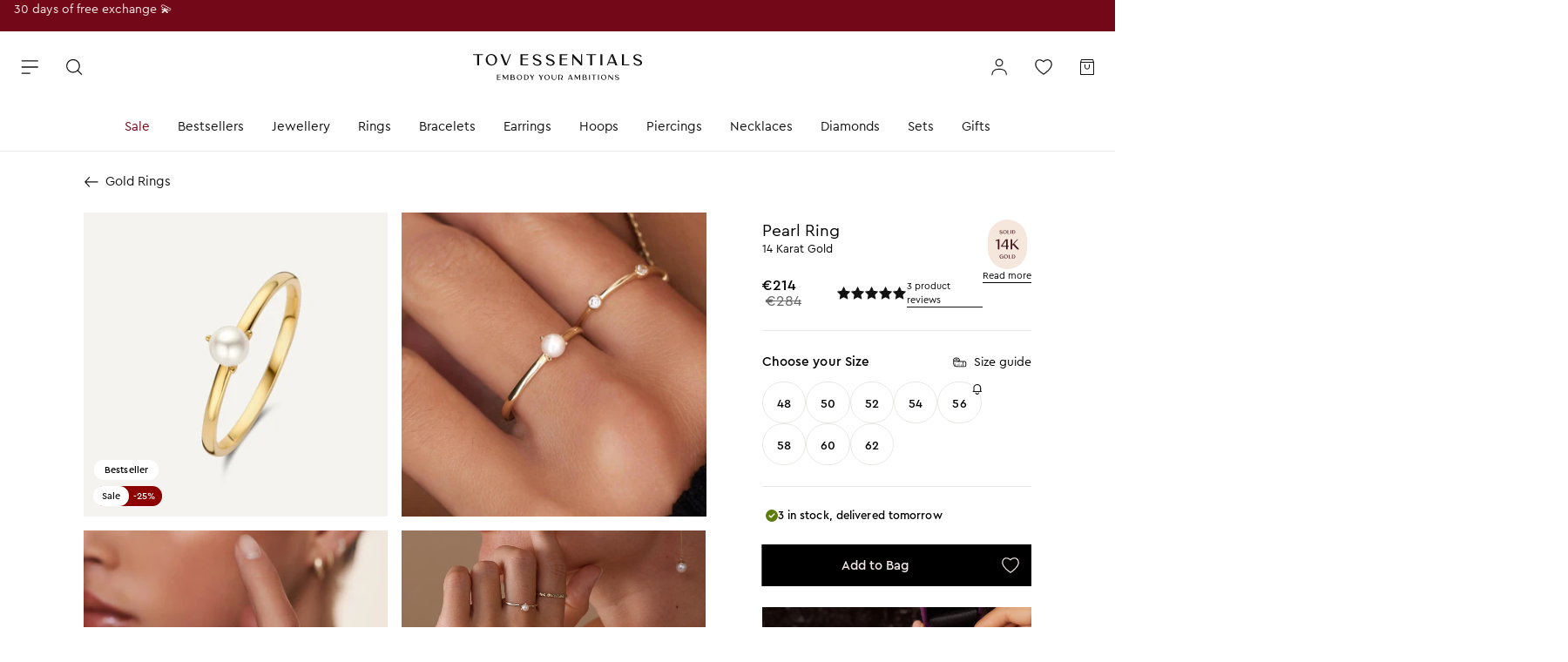

--- FILE ---
content_type: text/css
request_url: https://www.tovessentials.com/cdn/shop/t/3/assets/app.base.7728fcb40e09147a2bf6.css?v=139139647176706881491767872684
body_size: 30292
content:
*,:after,:before{box-sizing:border-box;margin:0;padding:0}html{font-size:16px;font-family:sans-serif;line-height:1.15;-ms-text-size-adjust:100%;-ms-overflow-style:scrollbar;-webkit-tap-highlight-color:rgba(0,0,0,0)}body,html{-webkit-text-size-adjust:100%}body{overflow-x:hidden;-moz-text-size-adjust:100%;text-size-adjust:100%}h1,h2,h3,h4,h5,h6{font-size:100%;font-weight:inherit;line-height:inherit}a{color:inherit;cursor:pointer;outline:none}a,a:focus,a:hover{text-decoration:none}li{list-style:none}input[type=email],input[type=number],input[type=search],input[type=text]{border-radius:0;outline:none;-webkit-appearance:none}select{width:100%}button,fieldset,iframe,img{border:0}button{cursor:pointer;background:none;outline:none}svg,svg+span{vertical-align:middle}#PBarNextFrameWrapper,#preview-bar-iframe{display:none!important}.collection-reviews__container,.container,.container-fluid,.container-small,.container-xxl,.jdgm-all-reviews-widget,.reviews-slider__container{--bs-gutter-x:1.5rem;--bs-gutter-y:0;width:100%;padding-right:calc(var(--bs-gutter-x)*0.5);padding-left:calc(var(--bs-gutter-x)*0.5);margin-right:auto;margin-left:auto}@media(min-width:1400px){.container,.container-lg,.container-md,.container-xl,.container-xxl,.jdgm-all-reviews-widget,.reviews-slider__container{max-width:1400px}}:root{--bs-breakpoint-xs:0;--bs-breakpoint-md:768px;--bs-breakpoint-lg:992px;--bs-breakpoint-xl:1200px;--bs-breakpoint-xxl:1400px}.row{--bs-gutter-x:1.5rem;--bs-gutter-y:0;display:flex;flex-wrap:wrap;margin-top:calc(var(--bs-gutter-y)*-1);margin-right:calc(var(--bs-gutter-x)*-0.5);margin-left:calc(var(--bs-gutter-x)*-0.5)}.row>*{box-sizing:border-box;flex-shrink:0;width:100%;max-width:100%;padding-right:calc(var(--bs-gutter-x)*0.5);padding-left:calc(var(--bs-gutter-x)*0.5);margin-top:var(--bs-gutter-y)}.col{flex:1 0 0%}.row-cols-auto>*{flex:0 0 auto;width:auto}.row-cols-1>*{flex:0 0 auto;width:100%}.row-cols-2>*{flex:0 0 auto;width:50%}.row-cols-3>*{flex:0 0 auto;width:33.33333333%}.row-cols-4>*{flex:0 0 auto;width:25%}.row-cols-5>*{flex:0 0 auto;width:20%}.row-cols-6>*{flex:0 0 auto;width:16.66666667%}.col-auto{flex:0 0 auto;width:auto}.col-1{flex:0 0 auto;width:8.33333333%}.col-2{flex:0 0 auto;width:16.66666667%}.col-3{flex:0 0 auto;width:25%}.col-4{flex:0 0 auto;width:33.33333333%}.col-5{flex:0 0 auto;width:41.66666667%}.col-6{flex:0 0 auto;width:50%}.col-7{flex:0 0 auto;width:58.33333333%}.col-8{flex:0 0 auto;width:66.66666667%}.col-9{flex:0 0 auto;width:75%}.col-10{flex:0 0 auto;width:83.33333333%}.col-11{flex:0 0 auto;width:91.66666667%}.col-12{flex:0 0 auto;width:100%}.offset-1{margin-left:8.33333333%}.offset-2{margin-left:16.66666667%}.offset-3{margin-left:25%}.offset-4{margin-left:33.33333333%}.offset-5{margin-left:41.66666667%}.offset-6{margin-left:50%}.offset-7{margin-left:58.33333333%}.offset-8{margin-left:66.66666667%}.offset-9{margin-left:75%}.offset-10{margin-left:83.33333333%}.offset-11{margin-left:91.66666667%}.g-0,.gx-0{--bs-gutter-x:0}.g-0,.gy-0{--bs-gutter-y:0}.g-1,.gx-1{--bs-gutter-x:0.25rem}.g-1,.gy-1{--bs-gutter-y:0.25rem}.g-2,.gx-2{--bs-gutter-x:0.5rem}.g-2,.gy-2{--bs-gutter-y:0.5rem}.g-3,.gx-3{--bs-gutter-x:1rem}.g-3,.gy-3{--bs-gutter-y:1rem}.g-4,.gx-4{--bs-gutter-x:1.5rem}.g-4,.gy-4{--bs-gutter-y:1.5rem}.g-5,.gx-5{--bs-gutter-x:2rem}.g-5,.gy-5{--bs-gutter-y:2rem}.g-6,.gx-6{--bs-gutter-x:3rem}.g-6,.gy-6{--bs-gutter-y:3rem}.g-7,.gx-7{--bs-gutter-x:4rem}.g-7,.gy-7{--bs-gutter-y:4rem}.g-8,.gx-8{--bs-gutter-x:5rem}.g-8,.gy-8{--bs-gutter-y:5rem}@media(min-width:768px){.col-md{flex:1 0 0%}.row-cols-md-auto>*{flex:0 0 auto;width:auto}.row-cols-md-1>*{flex:0 0 auto;width:100%}.row-cols-md-2>*{flex:0 0 auto;width:50%}.row-cols-md-3>*{flex:0 0 auto;width:33.33333333%}.row-cols-md-4>*{flex:0 0 auto;width:25%}.row-cols-md-5>*{flex:0 0 auto;width:20%}.row-cols-md-6>*{flex:0 0 auto;width:16.66666667%}.col-md-auto{flex:0 0 auto;width:auto}.col-md-1{flex:0 0 auto;width:8.33333333%}.col-md-2{flex:0 0 auto;width:16.66666667%}.col-md-3{flex:0 0 auto;width:25%}.col-md-4{flex:0 0 auto;width:33.33333333%}.col-md-5{flex:0 0 auto;width:41.66666667%}.col-md-6{flex:0 0 auto;width:50%}.col-md-7{flex:0 0 auto;width:58.33333333%}.col-md-8{flex:0 0 auto;width:66.66666667%}.col-md-9{flex:0 0 auto;width:75%}.col-md-10{flex:0 0 auto;width:83.33333333%}.col-md-11{flex:0 0 auto;width:91.66666667%}.col-md-12{flex:0 0 auto;width:100%}.offset-md-0{margin-left:0}.offset-md-1{margin-left:8.33333333%}.offset-md-2{margin-left:16.66666667%}.offset-md-3{margin-left:25%}.offset-md-4{margin-left:33.33333333%}.offset-md-5{margin-left:41.66666667%}.offset-md-6{margin-left:50%}.offset-md-7{margin-left:58.33333333%}.offset-md-8{margin-left:66.66666667%}.offset-md-9{margin-left:75%}.offset-md-10{margin-left:83.33333333%}.offset-md-11{margin-left:91.66666667%}.g-md-0,.gx-md-0{--bs-gutter-x:0}.g-md-0,.gy-md-0{--bs-gutter-y:0}.g-md-1,.gx-md-1{--bs-gutter-x:0.25rem}.g-md-1,.gy-md-1{--bs-gutter-y:0.25rem}.g-md-2,.gx-md-2{--bs-gutter-x:0.5rem}.g-md-2,.gy-md-2{--bs-gutter-y:0.5rem}.g-md-3,.gx-md-3{--bs-gutter-x:1rem}.g-md-3,.gy-md-3{--bs-gutter-y:1rem}.g-md-4,.gx-md-4{--bs-gutter-x:1.5rem}.g-md-4,.gy-md-4{--bs-gutter-y:1.5rem}.g-md-5,.gx-md-5{--bs-gutter-x:2rem}.g-md-5,.gy-md-5{--bs-gutter-y:2rem}.g-md-6,.gx-md-6{--bs-gutter-x:3rem}.g-md-6,.gy-md-6{--bs-gutter-y:3rem}.g-md-7,.gx-md-7{--bs-gutter-x:4rem}.g-md-7,.gy-md-7{--bs-gutter-y:4rem}.g-md-8,.gx-md-8{--bs-gutter-x:5rem}.g-md-8,.gy-md-8{--bs-gutter-y:5rem}}@media(min-width:992px){.col-lg{flex:1 0 0%}.row-cols-lg-auto>*{flex:0 0 auto;width:auto}.row-cols-lg-1>*{flex:0 0 auto;width:100%}.row-cols-lg-2>*{flex:0 0 auto;width:50%}.row-cols-lg-3>*{flex:0 0 auto;width:33.33333333%}.row-cols-lg-4>*{flex:0 0 auto;width:25%}.row-cols-lg-5>*{flex:0 0 auto;width:20%}.row-cols-lg-6>*{flex:0 0 auto;width:16.66666667%}.col-lg-auto{flex:0 0 auto;width:auto}.col-lg-1{flex:0 0 auto;width:8.33333333%}.col-lg-2{flex:0 0 auto;width:16.66666667%}.col-lg-3{flex:0 0 auto;width:25%}.col-lg-4{flex:0 0 auto;width:33.33333333%}.col-lg-5{flex:0 0 auto;width:41.66666667%}.col-lg-6{flex:0 0 auto;width:50%}.col-lg-7{flex:0 0 auto;width:58.33333333%}.col-lg-8{flex:0 0 auto;width:66.66666667%}.col-lg-9{flex:0 0 auto;width:75%}.col-lg-10{flex:0 0 auto;width:83.33333333%}.col-lg-11{flex:0 0 auto;width:91.66666667%}.col-lg-12{flex:0 0 auto;width:100%}.offset-lg-0{margin-left:0}.offset-lg-1{margin-left:8.33333333%}.offset-lg-2{margin-left:16.66666667%}.offset-lg-3{margin-left:25%}.offset-lg-4{margin-left:33.33333333%}.offset-lg-5{margin-left:41.66666667%}.offset-lg-6{margin-left:50%}.offset-lg-7{margin-left:58.33333333%}.offset-lg-8{margin-left:66.66666667%}.offset-lg-9{margin-left:75%}.offset-lg-10{margin-left:83.33333333%}.offset-lg-11{margin-left:91.66666667%}.g-lg-0,.gx-lg-0{--bs-gutter-x:0}.g-lg-0,.gy-lg-0{--bs-gutter-y:0}.g-lg-1,.gx-lg-1{--bs-gutter-x:0.25rem}.g-lg-1,.gy-lg-1{--bs-gutter-y:0.25rem}.g-lg-2,.gx-lg-2{--bs-gutter-x:0.5rem}.g-lg-2,.gy-lg-2{--bs-gutter-y:0.5rem}.g-lg-3,.gx-lg-3{--bs-gutter-x:1rem}.g-lg-3,.gy-lg-3{--bs-gutter-y:1rem}.g-lg-4,.gx-lg-4{--bs-gutter-x:1.5rem}.g-lg-4,.gy-lg-4{--bs-gutter-y:1.5rem}.g-lg-5,.gx-lg-5{--bs-gutter-x:2rem}.g-lg-5,.gy-lg-5{--bs-gutter-y:2rem}.g-lg-6,.gx-lg-6{--bs-gutter-x:3rem}.g-lg-6,.gy-lg-6{--bs-gutter-y:3rem}.g-lg-7,.gx-lg-7{--bs-gutter-x:4rem}.g-lg-7,.gy-lg-7{--bs-gutter-y:4rem}.g-lg-8,.gx-lg-8{--bs-gutter-x:5rem}.g-lg-8,.gy-lg-8{--bs-gutter-y:5rem}}@media(min-width:1200px){.col-xl{flex:1 0 0%}.row-cols-xl-auto>*{flex:0 0 auto;width:auto}.row-cols-xl-1>*{flex:0 0 auto;width:100%}.row-cols-xl-2>*{flex:0 0 auto;width:50%}.row-cols-xl-3>*{flex:0 0 auto;width:33.33333333%}.row-cols-xl-4>*{flex:0 0 auto;width:25%}.row-cols-xl-5>*{flex:0 0 auto;width:20%}.row-cols-xl-6>*{flex:0 0 auto;width:16.66666667%}.col-xl-auto{flex:0 0 auto;width:auto}.col-xl-1{flex:0 0 auto;width:8.33333333%}.col-xl-2{flex:0 0 auto;width:16.66666667%}.col-xl-3{flex:0 0 auto;width:25%}.col-xl-4{flex:0 0 auto;width:33.33333333%}.col-xl-5{flex:0 0 auto;width:41.66666667%}.col-xl-6{flex:0 0 auto;width:50%}.col-xl-7{flex:0 0 auto;width:58.33333333%}.col-xl-8{flex:0 0 auto;width:66.66666667%}.col-xl-9{flex:0 0 auto;width:75%}.col-xl-10{flex:0 0 auto;width:83.33333333%}.col-xl-11{flex:0 0 auto;width:91.66666667%}.col-xl-12{flex:0 0 auto;width:100%}.offset-xl-0{margin-left:0}.offset-xl-1{margin-left:8.33333333%}.offset-xl-2{margin-left:16.66666667%}.offset-xl-3{margin-left:25%}.offset-xl-4{margin-left:33.33333333%}.offset-xl-5{margin-left:41.66666667%}.offset-xl-6{margin-left:50%}.offset-xl-7{margin-left:58.33333333%}.offset-xl-8{margin-left:66.66666667%}.offset-xl-9{margin-left:75%}.offset-xl-10{margin-left:83.33333333%}.offset-xl-11{margin-left:91.66666667%}.g-xl-0,.gx-xl-0{--bs-gutter-x:0}.g-xl-0,.gy-xl-0{--bs-gutter-y:0}.g-xl-1,.gx-xl-1{--bs-gutter-x:0.25rem}.g-xl-1,.gy-xl-1{--bs-gutter-y:0.25rem}.g-xl-2,.gx-xl-2{--bs-gutter-x:0.5rem}.g-xl-2,.gy-xl-2{--bs-gutter-y:0.5rem}.g-xl-3,.gx-xl-3{--bs-gutter-x:1rem}.g-xl-3,.gy-xl-3{--bs-gutter-y:1rem}.g-xl-4,.gx-xl-4{--bs-gutter-x:1.5rem}.g-xl-4,.gy-xl-4{--bs-gutter-y:1.5rem}.g-xl-5,.gx-xl-5{--bs-gutter-x:2rem}.g-xl-5,.gy-xl-5{--bs-gutter-y:2rem}.g-xl-6,.gx-xl-6{--bs-gutter-x:3rem}.g-xl-6,.gy-xl-6{--bs-gutter-y:3rem}.g-xl-7,.gx-xl-7{--bs-gutter-x:4rem}.g-xl-7,.gy-xl-7{--bs-gutter-y:4rem}.g-xl-8,.gx-xl-8{--bs-gutter-x:5rem}.g-xl-8,.gy-xl-8{--bs-gutter-y:5rem}}@media(min-width:1400px){.col-xxl{flex:1 0 0%}.row-cols-xxl-auto>*{flex:0 0 auto;width:auto}.row-cols-xxl-1>*{flex:0 0 auto;width:100%}.row-cols-xxl-2>*{flex:0 0 auto;width:50%}.row-cols-xxl-3>*{flex:0 0 auto;width:33.33333333%}.row-cols-xxl-4>*{flex:0 0 auto;width:25%}.row-cols-xxl-5>*{flex:0 0 auto;width:20%}.row-cols-xxl-6>*{flex:0 0 auto;width:16.66666667%}.col-xxl-auto{flex:0 0 auto;width:auto}.col-xxl-1{flex:0 0 auto;width:8.33333333%}.col-xxl-2{flex:0 0 auto;width:16.66666667%}.col-xxl-3{flex:0 0 auto;width:25%}.col-xxl-4{flex:0 0 auto;width:33.33333333%}.col-xxl-5{flex:0 0 auto;width:41.66666667%}.col-xxl-6{flex:0 0 auto;width:50%}.col-xxl-7{flex:0 0 auto;width:58.33333333%}.col-xxl-8{flex:0 0 auto;width:66.66666667%}.col-xxl-9{flex:0 0 auto;width:75%}.col-xxl-10{flex:0 0 auto;width:83.33333333%}.col-xxl-11{flex:0 0 auto;width:91.66666667%}.col-xxl-12{flex:0 0 auto;width:100%}.offset-xxl-0{margin-left:0}.offset-xxl-1{margin-left:8.33333333%}.offset-xxl-2{margin-left:16.66666667%}.offset-xxl-3{margin-left:25%}.offset-xxl-4{margin-left:33.33333333%}.offset-xxl-5{margin-left:41.66666667%}.offset-xxl-6{margin-left:50%}.offset-xxl-7{margin-left:58.33333333%}.offset-xxl-8{margin-left:66.66666667%}.offset-xxl-9{margin-left:75%}.offset-xxl-10{margin-left:83.33333333%}.offset-xxl-11{margin-left:91.66666667%}.g-xxl-0,.gx-xxl-0{--bs-gutter-x:0}.g-xxl-0,.gy-xxl-0{--bs-gutter-y:0}.g-xxl-1,.gx-xxl-1{--bs-gutter-x:0.25rem}.g-xxl-1,.gy-xxl-1{--bs-gutter-y:0.25rem}.g-xxl-2,.gx-xxl-2{--bs-gutter-x:0.5rem}.g-xxl-2,.gy-xxl-2{--bs-gutter-y:0.5rem}.g-xxl-3,.gx-xxl-3{--bs-gutter-x:1rem}.g-xxl-3,.gy-xxl-3{--bs-gutter-y:1rem}.g-xxl-4,.gx-xxl-4{--bs-gutter-x:1.5rem}.g-xxl-4,.gy-xxl-4{--bs-gutter-y:1.5rem}.g-xxl-5,.gx-xxl-5{--bs-gutter-x:2rem}.g-xxl-5,.gy-xxl-5{--bs-gutter-y:2rem}.g-xxl-6,.gx-xxl-6{--bs-gutter-x:3rem}.g-xxl-6,.gy-xxl-6{--bs-gutter-y:3rem}.g-xxl-7,.gx-xxl-7{--bs-gutter-x:4rem}.g-xxl-7,.gy-xxl-7{--bs-gutter-y:4rem}.g-xxl-8,.gx-xxl-8{--bs-gutter-x:5rem}.g-xxl-8,.gy-xxl-8{--bs-gutter-y:5rem}}.d-inline{display:inline!important}.d-inline-block{display:inline-block!important}.d-block{display:block!important}.d-grid{display:grid!important}.d-inline-grid{display:inline-grid!important}.d-table{display:table!important}.d-table-row{display:table-row!important}.d-table-cell{display:table-cell!important}.d-flex{display:flex!important}.d-inline-flex{display:inline-flex!important}.d-none{display:none!important}.flex-fill{flex:1 1 auto!important}.flex-row{flex-direction:row!important}.flex-column{flex-direction:column!important}.flex-row-reverse{flex-direction:row-reverse!important}.flex-column-reverse{flex-direction:column-reverse!important}.flex-grow-0{flex-grow:0!important}.flex-grow-1{flex-grow:1!important}.flex-shrink-0{flex-shrink:0!important}.flex-shrink-1{flex-shrink:1!important}.flex-wrap{flex-wrap:wrap!important}.flex-nowrap{flex-wrap:nowrap!important}.flex-wrap-reverse{flex-wrap:wrap-reverse!important}.justify-content-start{justify-content:flex-start!important}.justify-content-end{justify-content:flex-end!important}.justify-content-center{justify-content:center!important}.justify-content-between{justify-content:space-between!important}.justify-content-around{justify-content:space-around!important}.justify-content-evenly{justify-content:space-evenly!important}.align-items-baseline{align-items:baseline!important}.align-items-stretch{align-items:stretch!important}.align-content-start{align-content:flex-start!important}.align-content-end{align-content:flex-end!important}.align-content-center{align-content:center!important}.align-content-between{align-content:space-between!important}.align-content-around{align-content:space-around!important}.align-content-stretch{align-content:stretch!important}.align-self-auto{align-self:auto!important}.align-self-baseline{align-self:baseline!important}.align-self-stretch{align-self:stretch!important}.order-first{order:-1!important}.order-0{order:0!important}.order-last{order:6!important}@media(min-width:768px){.d-md-inline{display:inline!important}.d-md-inline-block{display:inline-block!important}.d-md-block{display:block!important}.d-md-grid{display:grid!important}.d-md-inline-grid{display:inline-grid!important}.d-md-table{display:table!important}.d-md-table-row{display:table-row!important}.d-md-table-cell{display:table-cell!important}.d-md-flex{display:flex!important}.d-md-inline-flex{display:inline-flex!important}.d-md-none{display:none!important}.flex-md-fill{flex:1 1 auto!important}.flex-md-row{flex-direction:row!important}.flex-md-column{flex-direction:column!important}.flex-md-row-reverse{flex-direction:row-reverse!important}.flex-md-column-reverse{flex-direction:column-reverse!important}.flex-md-grow-0{flex-grow:0!important}.flex-md-grow-1{flex-grow:1!important}.flex-md-shrink-0{flex-shrink:0!important}.flex-md-shrink-1{flex-shrink:1!important}.flex-md-wrap{flex-wrap:wrap!important}.flex-md-nowrap{flex-wrap:nowrap!important}.flex-md-wrap-reverse{flex-wrap:wrap-reverse!important}.justify-content-md-start{justify-content:flex-start!important}.justify-content-md-end{justify-content:flex-end!important}.justify-content-md-center{justify-content:center!important}.justify-content-md-between{justify-content:space-between!important}.justify-content-md-around{justify-content:space-around!important}.justify-content-md-evenly{justify-content:space-evenly!important}.align-items-md-start{align-items:flex-start!important}.align-items-md-end{align-items:flex-end!important}.align-items-md-center{align-items:center!important}.align-items-md-baseline{align-items:baseline!important}.align-items-md-stretch{align-items:stretch!important}.align-content-md-start{align-content:flex-start!important}.align-content-md-end{align-content:flex-end!important}.align-content-md-center{align-content:center!important}.align-content-md-between{align-content:space-between!important}.align-content-md-around{align-content:space-around!important}.align-content-md-stretch{align-content:stretch!important}.align-self-md-auto{align-self:auto!important}.align-self-md-start{align-self:flex-start!important}.align-self-md-end{align-self:flex-end!important}.align-self-md-center{align-self:center!important}.align-self-md-baseline{align-self:baseline!important}.align-self-md-stretch{align-self:stretch!important}.order-md-first{order:-1!important}.order-md-0{order:0!important}.order-md-1{order:1!important}.order-md-2{order:2!important}.order-md-3{order:3!important}.order-md-4{order:4!important}.order-md-5{order:5!important}.order-md-last{order:6!important}.m-md-0{margin:0!important}.m-md-1{margin:.25rem!important}.m-md-2{margin:.5rem!important}.m-md-3{margin:1rem!important}.m-md-4{margin:1.5rem!important}.m-md-5{margin:2rem!important}.m-md-6{margin:3rem!important}.m-md-7{margin:4rem!important}.m-md-8{margin:5rem!important}.m-md-auto{margin:auto!important}.mx-md-0{margin-right:0!important;margin-left:0!important}.mx-md-1{margin-right:.25rem!important;margin-left:.25rem!important}.mx-md-2{margin-right:.5rem!important;margin-left:.5rem!important}.mx-md-3{margin-right:1rem!important;margin-left:1rem!important}.mx-md-4{margin-right:1.5rem!important;margin-left:1.5rem!important}.mx-md-5{margin-right:2rem!important;margin-left:2rem!important}.mx-md-6{margin-right:3rem!important;margin-left:3rem!important}.mx-md-7{margin-right:4rem!important;margin-left:4rem!important}.mx-md-8{margin-right:5rem!important;margin-left:5rem!important}.mx-md-auto{margin-right:auto!important;margin-left:auto!important}.my-md-0{margin-top:0!important;margin-bottom:0!important}.my-md-1{margin-top:.25rem!important;margin-bottom:.25rem!important}.my-md-2{margin-top:.5rem!important;margin-bottom:.5rem!important}.my-md-3{margin-top:1rem!important;margin-bottom:1rem!important}.my-md-4{margin-top:1.5rem!important;margin-bottom:1.5rem!important}.my-md-5{margin-top:2rem!important;margin-bottom:2rem!important}.my-md-6{margin-top:3rem!important;margin-bottom:3rem!important}.my-md-7{margin-top:4rem!important;margin-bottom:4rem!important}.my-md-8{margin-top:5rem!important;margin-bottom:5rem!important}.my-md-auto{margin-top:auto!important;margin-bottom:auto!important}.mt-md-0{margin-top:0!important}.mt-md-1{margin-top:.25rem!important}.mt-md-2{margin-top:.5rem!important}.mt-md-3{margin-top:1rem!important}.mt-md-4{margin-top:1.5rem!important}.mt-md-5{margin-top:2rem!important}.mt-md-6{margin-top:3rem!important}.mt-md-7{margin-top:4rem!important}.mt-md-8{margin-top:5rem!important}.mt-md-auto{margin-top:auto!important}.me-md-0{margin-right:0!important}.me-md-1{margin-right:.25rem!important}.me-md-2{margin-right:.5rem!important}.me-md-3{margin-right:1rem!important}.me-md-4{margin-right:1.5rem!important}.me-md-5{margin-right:2rem!important}.me-md-6{margin-right:3rem!important}.me-md-7{margin-right:4rem!important}.me-md-8{margin-right:5rem!important}.me-md-auto{margin-right:auto!important}.mb-md-0{margin-bottom:0!important}.mb-md-1{margin-bottom:.25rem!important}.mb-md-2{margin-bottom:.5rem!important}.mb-md-3{margin-bottom:1rem!important}.mb-md-4{margin-bottom:1.5rem!important}.mb-md-5{margin-bottom:2rem!important}.mb-md-6{margin-bottom:3rem!important}.mb-md-7{margin-bottom:4rem!important}.mb-md-8{margin-bottom:5rem!important}.mb-md-auto{margin-bottom:auto!important}.ms-md-0{margin-left:0!important}.ms-md-1{margin-left:.25rem!important}.ms-md-2{margin-left:.5rem!important}.ms-md-3{margin-left:1rem!important}.ms-md-4{margin-left:1.5rem!important}.ms-md-5{margin-left:2rem!important}.ms-md-6{margin-left:3rem!important}.ms-md-7{margin-left:4rem!important}.ms-md-8{margin-left:5rem!important}.ms-md-auto{margin-left:auto!important}.m-md-n1{margin:-.25rem!important}.m-md-n2{margin:-.5rem!important}.m-md-n3{margin:-1rem!important}.m-md-n4{margin:-1.5rem!important}.m-md-n5{margin:-2rem!important}.m-md-n6{margin:-3rem!important}.m-md-n7{margin:-4rem!important}.m-md-n8{margin:-5rem!important}.mx-md-n1{margin-right:-.25rem!important;margin-left:-.25rem!important}.mx-md-n2{margin-right:-.5rem!important;margin-left:-.5rem!important}.mx-md-n3{margin-right:-1rem!important;margin-left:-1rem!important}.mx-md-n4{margin-right:-1.5rem!important;margin-left:-1.5rem!important}.mx-md-n5{margin-right:-2rem!important;margin-left:-2rem!important}.mx-md-n6{margin-right:-3rem!important;margin-left:-3rem!important}.mx-md-n7{margin-right:-4rem!important;margin-left:-4rem!important}.mx-md-n8{margin-right:-5rem!important;margin-left:-5rem!important}.my-md-n1{margin-top:-.25rem!important;margin-bottom:-.25rem!important}.my-md-n2{margin-top:-.5rem!important;margin-bottom:-.5rem!important}.my-md-n3{margin-top:-1rem!important;margin-bottom:-1rem!important}.my-md-n4{margin-top:-1.5rem!important;margin-bottom:-1.5rem!important}.my-md-n5{margin-top:-2rem!important;margin-bottom:-2rem!important}.my-md-n6{margin-top:-3rem!important;margin-bottom:-3rem!important}.my-md-n7{margin-top:-4rem!important;margin-bottom:-4rem!important}.my-md-n8{margin-top:-5rem!important;margin-bottom:-5rem!important}.mt-md-n1{margin-top:-.25rem!important}.mt-md-n2{margin-top:-.5rem!important}.mt-md-n3{margin-top:-1rem!important}.mt-md-n4{margin-top:-1.5rem!important}.mt-md-n5{margin-top:-2rem!important}.mt-md-n6{margin-top:-3rem!important}.mt-md-n7{margin-top:-4rem!important}.mt-md-n8{margin-top:-5rem!important}.me-md-n1{margin-right:-.25rem!important}.me-md-n2{margin-right:-.5rem!important}.me-md-n3{margin-right:-1rem!important}.me-md-n4{margin-right:-1.5rem!important}.me-md-n5{margin-right:-2rem!important}.me-md-n6{margin-right:-3rem!important}.me-md-n7{margin-right:-4rem!important}.me-md-n8{margin-right:-5rem!important}.mb-md-n1{margin-bottom:-.25rem!important}.mb-md-n2{margin-bottom:-.5rem!important}.mb-md-n3{margin-bottom:-1rem!important}.mb-md-n4{margin-bottom:-1.5rem!important}.mb-md-n5{margin-bottom:-2rem!important}.mb-md-n6{margin-bottom:-3rem!important}.mb-md-n7{margin-bottom:-4rem!important}.mb-md-n8{margin-bottom:-5rem!important}.ms-md-n1{margin-left:-.25rem!important}.ms-md-n2{margin-left:-.5rem!important}.ms-md-n3{margin-left:-1rem!important}.ms-md-n4{margin-left:-1.5rem!important}.ms-md-n5{margin-left:-2rem!important}.ms-md-n6{margin-left:-3rem!important}.ms-md-n7{margin-left:-4rem!important}.ms-md-n8{margin-left:-5rem!important}.p-md-0{padding:0!important}.p-md-1{padding:.25rem!important}.p-md-2{padding:.5rem!important}.p-md-3{padding:1rem!important}.p-md-4{padding:1.5rem!important}.p-md-5{padding:2rem!important}.p-md-6{padding:3rem!important}.p-md-7{padding:4rem!important}.p-md-8{padding:5rem!important}.px-md-0{padding-right:0!important;padding-left:0!important}.px-md-1{padding-right:.25rem!important;padding-left:.25rem!important}.px-md-2{padding-right:.5rem!important;padding-left:.5rem!important}.px-md-3{padding-right:1rem!important;padding-left:1rem!important}.px-md-4{padding-right:1.5rem!important;padding-left:1.5rem!important}.px-md-5{padding-right:2rem!important;padding-left:2rem!important}.px-md-6{padding-right:3rem!important;padding-left:3rem!important}.px-md-7{padding-right:4rem!important;padding-left:4rem!important}.px-md-8{padding-right:5rem!important;padding-left:5rem!important}.py-md-0{padding-top:0!important;padding-bottom:0!important}.py-md-1{padding-top:.25rem!important;padding-bottom:.25rem!important}.py-md-2{padding-top:.5rem!important;padding-bottom:.5rem!important}.py-md-3{padding-top:1rem!important;padding-bottom:1rem!important}.py-md-4{padding-top:1.5rem!important;padding-bottom:1.5rem!important}.py-md-5{padding-top:2rem!important;padding-bottom:2rem!important}.py-md-6{padding-top:3rem!important;padding-bottom:3rem!important}.py-md-7{padding-top:4rem!important;padding-bottom:4rem!important}.py-md-8{padding-top:5rem!important;padding-bottom:5rem!important}.pt-md-0{padding-top:0!important}.pt-md-1{padding-top:.25rem!important}.pt-md-2{padding-top:.5rem!important}.pt-md-3{padding-top:1rem!important}.pt-md-4{padding-top:1.5rem!important}.pt-md-5{padding-top:2rem!important}.pt-md-6{padding-top:3rem!important}.pt-md-7{padding-top:4rem!important}.pt-md-8{padding-top:5rem!important}.pe-md-0{padding-right:0!important}.pe-md-1{padding-right:.25rem!important}.pe-md-2{padding-right:.5rem!important}.pe-md-3{padding-right:1rem!important}.pe-md-4{padding-right:1.5rem!important}.pe-md-5{padding-right:2rem!important}.pe-md-6{padding-right:3rem!important}.pe-md-7{padding-right:4rem!important}.pe-md-8{padding-right:5rem!important}.pb-md-0{padding-bottom:0!important}.pb-md-1{padding-bottom:.25rem!important}.pb-md-2{padding-bottom:.5rem!important}.pb-md-3{padding-bottom:1rem!important}.pb-md-4{padding-bottom:1.5rem!important}.pb-md-5{padding-bottom:2rem!important}.pb-md-6{padding-bottom:3rem!important}.pb-md-7{padding-bottom:4rem!important}.pb-md-8{padding-bottom:5rem!important}.ps-md-0{padding-left:0!important}.ps-md-1{padding-left:.25rem!important}.ps-md-2{padding-left:.5rem!important}.ps-md-3{padding-left:1rem!important}.ps-md-4{padding-left:1.5rem!important}.ps-md-5{padding-left:2rem!important}.ps-md-6{padding-left:3rem!important}.ps-md-7{padding-left:4rem!important}.ps-md-8{padding-left:5rem!important}}@media(min-width:992px){.d-lg-inline{display:inline!important}.d-lg-inline-block{display:inline-block!important}.d-lg-block{display:block!important}.d-lg-grid{display:grid!important}.d-lg-inline-grid{display:inline-grid!important}.d-lg-table{display:table!important}.d-lg-table-row{display:table-row!important}.d-lg-table-cell{display:table-cell!important}.d-lg-flex{display:flex!important}.d-lg-inline-flex{display:inline-flex!important}.d-lg-none{display:none!important}.flex-lg-fill{flex:1 1 auto!important}.flex-lg-row{flex-direction:row!important}.flex-lg-column{flex-direction:column!important}.flex-lg-row-reverse{flex-direction:row-reverse!important}.flex-lg-column-reverse{flex-direction:column-reverse!important}.flex-lg-grow-0{flex-grow:0!important}.flex-lg-grow-1{flex-grow:1!important}.flex-lg-shrink-0{flex-shrink:0!important}.flex-lg-shrink-1{flex-shrink:1!important}.flex-lg-wrap{flex-wrap:wrap!important}.flex-lg-nowrap{flex-wrap:nowrap!important}.flex-lg-wrap-reverse{flex-wrap:wrap-reverse!important}.justify-content-lg-start{justify-content:flex-start!important}.justify-content-lg-end{justify-content:flex-end!important}.justify-content-lg-center{justify-content:center!important}.justify-content-lg-between{justify-content:space-between!important}.justify-content-lg-around{justify-content:space-around!important}.justify-content-lg-evenly{justify-content:space-evenly!important}.align-items-lg-start{align-items:flex-start!important}.align-items-lg-end{align-items:flex-end!important}.align-items-lg-center{align-items:center!important}.align-items-lg-baseline{align-items:baseline!important}.align-items-lg-stretch{align-items:stretch!important}.align-content-lg-start{align-content:flex-start!important}.align-content-lg-end{align-content:flex-end!important}.align-content-lg-center{align-content:center!important}.align-content-lg-between{align-content:space-between!important}.align-content-lg-around{align-content:space-around!important}.align-content-lg-stretch{align-content:stretch!important}.align-self-lg-auto{align-self:auto!important}.align-self-lg-start{align-self:flex-start!important}.align-self-lg-end{align-self:flex-end!important}.align-self-lg-center{align-self:center!important}.align-self-lg-baseline{align-self:baseline!important}.align-self-lg-stretch{align-self:stretch!important}.order-lg-first{order:-1!important}.order-lg-0{order:0!important}.order-lg-1{order:1!important}.order-lg-2{order:2!important}.order-lg-3{order:3!important}.order-lg-4{order:4!important}.order-lg-5{order:5!important}.order-lg-last{order:6!important}.m-lg-0{margin:0!important}.m-lg-1{margin:.25rem!important}.m-lg-2{margin:.5rem!important}.m-lg-3{margin:1rem!important}.m-lg-4{margin:1.5rem!important}.m-lg-5{margin:2rem!important}.m-lg-6{margin:3rem!important}.m-lg-7{margin:4rem!important}.m-lg-8{margin:5rem!important}.m-lg-auto{margin:auto!important}.mx-lg-0{margin-right:0!important;margin-left:0!important}.mx-lg-1{margin-right:.25rem!important;margin-left:.25rem!important}.mx-lg-2{margin-right:.5rem!important;margin-left:.5rem!important}.mx-lg-3{margin-right:1rem!important;margin-left:1rem!important}.mx-lg-4{margin-right:1.5rem!important;margin-left:1.5rem!important}.mx-lg-5{margin-right:2rem!important;margin-left:2rem!important}.mx-lg-6{margin-right:3rem!important;margin-left:3rem!important}.mx-lg-7{margin-right:4rem!important;margin-left:4rem!important}.mx-lg-8{margin-right:5rem!important;margin-left:5rem!important}.mx-lg-auto{margin-right:auto!important;margin-left:auto!important}.my-lg-0{margin-top:0!important;margin-bottom:0!important}.my-lg-1{margin-top:.25rem!important;margin-bottom:.25rem!important}.my-lg-2{margin-top:.5rem!important;margin-bottom:.5rem!important}.my-lg-3{margin-top:1rem!important;margin-bottom:1rem!important}.my-lg-4{margin-top:1.5rem!important;margin-bottom:1.5rem!important}.my-lg-5{margin-top:2rem!important;margin-bottom:2rem!important}.my-lg-6{margin-top:3rem!important;margin-bottom:3rem!important}.my-lg-7{margin-top:4rem!important;margin-bottom:4rem!important}.my-lg-8{margin-top:5rem!important;margin-bottom:5rem!important}.my-lg-auto{margin-top:auto!important;margin-bottom:auto!important}.mt-lg-0{margin-top:0!important}.mt-lg-1{margin-top:.25rem!important}.mt-lg-2{margin-top:.5rem!important}.mt-lg-3{margin-top:1rem!important}.mt-lg-4{margin-top:1.5rem!important}.mt-lg-5{margin-top:2rem!important}.mt-lg-6{margin-top:3rem!important}.mt-lg-7{margin-top:4rem!important}.mt-lg-8{margin-top:5rem!important}.mt-lg-auto{margin-top:auto!important}.me-lg-0{margin-right:0!important}.me-lg-1{margin-right:.25rem!important}.me-lg-2{margin-right:.5rem!important}.me-lg-3{margin-right:1rem!important}.me-lg-4{margin-right:1.5rem!important}.me-lg-5{margin-right:2rem!important}.me-lg-6{margin-right:3rem!important}.me-lg-7{margin-right:4rem!important}.me-lg-8{margin-right:5rem!important}.me-lg-auto{margin-right:auto!important}.mb-lg-0{margin-bottom:0!important}.mb-lg-1{margin-bottom:.25rem!important}.mb-lg-2{margin-bottom:.5rem!important}.mb-lg-3{margin-bottom:1rem!important}.mb-lg-4{margin-bottom:1.5rem!important}.mb-lg-5{margin-bottom:2rem!important}.mb-lg-6{margin-bottom:3rem!important}.mb-lg-7{margin-bottom:4rem!important}.mb-lg-8{margin-bottom:5rem!important}.mb-lg-auto{margin-bottom:auto!important}.ms-lg-0{margin-left:0!important}.ms-lg-1{margin-left:.25rem!important}.ms-lg-2{margin-left:.5rem!important}.ms-lg-3{margin-left:1rem!important}.ms-lg-4{margin-left:1.5rem!important}.ms-lg-5{margin-left:2rem!important}.ms-lg-6{margin-left:3rem!important}.ms-lg-7{margin-left:4rem!important}.ms-lg-8{margin-left:5rem!important}.ms-lg-auto{margin-left:auto!important}.m-lg-n1{margin:-.25rem!important}.m-lg-n2{margin:-.5rem!important}.m-lg-n3{margin:-1rem!important}.m-lg-n4{margin:-1.5rem!important}.m-lg-n5{margin:-2rem!important}.m-lg-n6{margin:-3rem!important}.m-lg-n7{margin:-4rem!important}.m-lg-n8{margin:-5rem!important}.mx-lg-n1{margin-right:-.25rem!important;margin-left:-.25rem!important}.mx-lg-n2{margin-right:-.5rem!important;margin-left:-.5rem!important}.mx-lg-n3{margin-right:-1rem!important;margin-left:-1rem!important}.mx-lg-n4{margin-right:-1.5rem!important;margin-left:-1.5rem!important}.mx-lg-n5{margin-right:-2rem!important;margin-left:-2rem!important}.mx-lg-n6{margin-right:-3rem!important;margin-left:-3rem!important}.mx-lg-n7{margin-right:-4rem!important;margin-left:-4rem!important}.mx-lg-n8{margin-right:-5rem!important;margin-left:-5rem!important}.my-lg-n1{margin-top:-.25rem!important;margin-bottom:-.25rem!important}.my-lg-n2{margin-top:-.5rem!important;margin-bottom:-.5rem!important}.my-lg-n3{margin-top:-1rem!important;margin-bottom:-1rem!important}.my-lg-n4{margin-top:-1.5rem!important;margin-bottom:-1.5rem!important}.my-lg-n5{margin-top:-2rem!important;margin-bottom:-2rem!important}.my-lg-n6{margin-top:-3rem!important;margin-bottom:-3rem!important}.my-lg-n7{margin-top:-4rem!important;margin-bottom:-4rem!important}.my-lg-n8{margin-top:-5rem!important;margin-bottom:-5rem!important}.mt-lg-n1{margin-top:-.25rem!important}.mt-lg-n2{margin-top:-.5rem!important}.mt-lg-n3{margin-top:-1rem!important}.mt-lg-n4{margin-top:-1.5rem!important}.mt-lg-n5{margin-top:-2rem!important}.mt-lg-n6{margin-top:-3rem!important}.mt-lg-n7{margin-top:-4rem!important}.mt-lg-n8{margin-top:-5rem!important}.me-lg-n1{margin-right:-.25rem!important}.me-lg-n2{margin-right:-.5rem!important}.me-lg-n3{margin-right:-1rem!important}.me-lg-n4{margin-right:-1.5rem!important}.me-lg-n5{margin-right:-2rem!important}.me-lg-n6{margin-right:-3rem!important}.me-lg-n7{margin-right:-4rem!important}.me-lg-n8{margin-right:-5rem!important}.mb-lg-n1{margin-bottom:-.25rem!important}.mb-lg-n2{margin-bottom:-.5rem!important}.mb-lg-n3{margin-bottom:-1rem!important}.mb-lg-n4{margin-bottom:-1.5rem!important}.mb-lg-n5{margin-bottom:-2rem!important}.mb-lg-n6{margin-bottom:-3rem!important}.mb-lg-n7{margin-bottom:-4rem!important}.mb-lg-n8{margin-bottom:-5rem!important}.ms-lg-n1{margin-left:-.25rem!important}.ms-lg-n2{margin-left:-.5rem!important}.ms-lg-n3{margin-left:-1rem!important}.ms-lg-n4{margin-left:-1.5rem!important}.ms-lg-n5{margin-left:-2rem!important}.ms-lg-n6{margin-left:-3rem!important}.ms-lg-n7{margin-left:-4rem!important}.ms-lg-n8{margin-left:-5rem!important}.p-lg-0{padding:0!important}.p-lg-1{padding:.25rem!important}.p-lg-2{padding:.5rem!important}.p-lg-3{padding:1rem!important}.p-lg-4{padding:1.5rem!important}.p-lg-5{padding:2rem!important}.p-lg-6{padding:3rem!important}.p-lg-7{padding:4rem!important}.p-lg-8{padding:5rem!important}.px-lg-0{padding-right:0!important;padding-left:0!important}.px-lg-1{padding-right:.25rem!important;padding-left:.25rem!important}.px-lg-2{padding-right:.5rem!important;padding-left:.5rem!important}.px-lg-3{padding-right:1rem!important;padding-left:1rem!important}.px-lg-4{padding-right:1.5rem!important;padding-left:1.5rem!important}.px-lg-5{padding-right:2rem!important;padding-left:2rem!important}.px-lg-6{padding-right:3rem!important;padding-left:3rem!important}.px-lg-7{padding-right:4rem!important;padding-left:4rem!important}.px-lg-8{padding-right:5rem!important;padding-left:5rem!important}.py-lg-0{padding-top:0!important;padding-bottom:0!important}.py-lg-1{padding-top:.25rem!important;padding-bottom:.25rem!important}.py-lg-2{padding-top:.5rem!important;padding-bottom:.5rem!important}.py-lg-3{padding-top:1rem!important;padding-bottom:1rem!important}.py-lg-4{padding-top:1.5rem!important;padding-bottom:1.5rem!important}.py-lg-5{padding-top:2rem!important;padding-bottom:2rem!important}.py-lg-6{padding-top:3rem!important;padding-bottom:3rem!important}.py-lg-7{padding-top:4rem!important;padding-bottom:4rem!important}.py-lg-8{padding-top:5rem!important;padding-bottom:5rem!important}.pt-lg-0{padding-top:0!important}.pt-lg-1{padding-top:.25rem!important}.pt-lg-2{padding-top:.5rem!important}.pt-lg-3{padding-top:1rem!important}.pt-lg-4{padding-top:1.5rem!important}.pt-lg-5{padding-top:2rem!important}.pt-lg-6{padding-top:3rem!important}.pt-lg-7{padding-top:4rem!important}.pt-lg-8{padding-top:5rem!important}.pe-lg-0{padding-right:0!important}.pe-lg-1{padding-right:.25rem!important}.pe-lg-2{padding-right:.5rem!important}.pe-lg-3{padding-right:1rem!important}.pe-lg-4{padding-right:1.5rem!important}.pe-lg-5{padding-right:2rem!important}.pe-lg-6{padding-right:3rem!important}.pe-lg-7{padding-right:4rem!important}.pe-lg-8{padding-right:5rem!important}.pb-lg-0{padding-bottom:0!important}.pb-lg-1{padding-bottom:.25rem!important}.pb-lg-2{padding-bottom:.5rem!important}.pb-lg-3{padding-bottom:1rem!important}.pb-lg-4{padding-bottom:1.5rem!important}.pb-lg-5{padding-bottom:2rem!important}.pb-lg-6{padding-bottom:3rem!important}.pb-lg-7{padding-bottom:4rem!important}.pb-lg-8{padding-bottom:5rem!important}.ps-lg-0{padding-left:0!important}.ps-lg-1{padding-left:.25rem!important}.ps-lg-2{padding-left:.5rem!important}.ps-lg-3{padding-left:1rem!important}.ps-lg-4{padding-left:1.5rem!important}.ps-lg-5{padding-left:2rem!important}.ps-lg-6{padding-left:3rem!important}.ps-lg-7{padding-left:4rem!important}.ps-lg-8{padding-left:5rem!important}}@media(min-width:1200px){.d-xl-inline{display:inline!important}.d-xl-inline-block{display:inline-block!important}.d-xl-block{display:block!important}.d-xl-grid{display:grid!important}.d-xl-inline-grid{display:inline-grid!important}.d-xl-table{display:table!important}.d-xl-table-row{display:table-row!important}.d-xl-table-cell{display:table-cell!important}.d-xl-flex{display:flex!important}.d-xl-inline-flex{display:inline-flex!important}.d-xl-none{display:none!important}.flex-xl-fill{flex:1 1 auto!important}.flex-xl-row{flex-direction:row!important}.flex-xl-column{flex-direction:column!important}.flex-xl-row-reverse{flex-direction:row-reverse!important}.flex-xl-column-reverse{flex-direction:column-reverse!important}.flex-xl-grow-0{flex-grow:0!important}.flex-xl-grow-1{flex-grow:1!important}.flex-xl-shrink-0{flex-shrink:0!important}.flex-xl-shrink-1{flex-shrink:1!important}.flex-xl-wrap{flex-wrap:wrap!important}.flex-xl-nowrap{flex-wrap:nowrap!important}.flex-xl-wrap-reverse{flex-wrap:wrap-reverse!important}.justify-content-xl-start{justify-content:flex-start!important}.justify-content-xl-end{justify-content:flex-end!important}.justify-content-xl-center{justify-content:center!important}.justify-content-xl-between{justify-content:space-between!important}.justify-content-xl-around{justify-content:space-around!important}.justify-content-xl-evenly{justify-content:space-evenly!important}.align-items-xl-start{align-items:flex-start!important}.align-items-xl-end{align-items:flex-end!important}.align-items-xl-center{align-items:center!important}.align-items-xl-baseline{align-items:baseline!important}.align-items-xl-stretch{align-items:stretch!important}.align-content-xl-start{align-content:flex-start!important}.align-content-xl-end{align-content:flex-end!important}.align-content-xl-center{align-content:center!important}.align-content-xl-between{align-content:space-between!important}.align-content-xl-around{align-content:space-around!important}.align-content-xl-stretch{align-content:stretch!important}.align-self-xl-auto{align-self:auto!important}.align-self-xl-start{align-self:flex-start!important}.align-self-xl-end{align-self:flex-end!important}.align-self-xl-center{align-self:center!important}.align-self-xl-baseline{align-self:baseline!important}.align-self-xl-stretch{align-self:stretch!important}.order-xl-first{order:-1!important}.order-xl-0{order:0!important}.order-xl-1{order:1!important}.order-xl-2{order:2!important}.order-xl-3{order:3!important}.order-xl-4{order:4!important}.order-xl-5{order:5!important}.order-xl-last{order:6!important}.m-xl-0{margin:0!important}.m-xl-1{margin:.25rem!important}.m-xl-2{margin:.5rem!important}.m-xl-3{margin:1rem!important}.m-xl-4{margin:1.5rem!important}.m-xl-5{margin:2rem!important}.m-xl-6{margin:3rem!important}.m-xl-7{margin:4rem!important}.m-xl-8{margin:5rem!important}.m-xl-auto{margin:auto!important}.mx-xl-0{margin-right:0!important;margin-left:0!important}.mx-xl-1{margin-right:.25rem!important;margin-left:.25rem!important}.mx-xl-2{margin-right:.5rem!important;margin-left:.5rem!important}.mx-xl-3{margin-right:1rem!important;margin-left:1rem!important}.mx-xl-4{margin-right:1.5rem!important;margin-left:1.5rem!important}.mx-xl-5{margin-right:2rem!important;margin-left:2rem!important}.mx-xl-6{margin-right:3rem!important;margin-left:3rem!important}.mx-xl-7{margin-right:4rem!important;margin-left:4rem!important}.mx-xl-8{margin-right:5rem!important;margin-left:5rem!important}.mx-xl-auto{margin-right:auto!important;margin-left:auto!important}.my-xl-0{margin-top:0!important;margin-bottom:0!important}.my-xl-1{margin-top:.25rem!important;margin-bottom:.25rem!important}.my-xl-2{margin-top:.5rem!important;margin-bottom:.5rem!important}.my-xl-3{margin-top:1rem!important;margin-bottom:1rem!important}.my-xl-4{margin-top:1.5rem!important;margin-bottom:1.5rem!important}.my-xl-5{margin-top:2rem!important;margin-bottom:2rem!important}.my-xl-6{margin-top:3rem!important;margin-bottom:3rem!important}.my-xl-7{margin-top:4rem!important;margin-bottom:4rem!important}.my-xl-8{margin-top:5rem!important;margin-bottom:5rem!important}.my-xl-auto{margin-top:auto!important;margin-bottom:auto!important}.mt-xl-0{margin-top:0!important}.mt-xl-1{margin-top:.25rem!important}.mt-xl-2{margin-top:.5rem!important}.mt-xl-3{margin-top:1rem!important}.mt-xl-4{margin-top:1.5rem!important}.mt-xl-5{margin-top:2rem!important}.mt-xl-6{margin-top:3rem!important}.mt-xl-7{margin-top:4rem!important}.mt-xl-8{margin-top:5rem!important}.mt-xl-auto{margin-top:auto!important}.me-xl-0{margin-right:0!important}.me-xl-1{margin-right:.25rem!important}.me-xl-2{margin-right:.5rem!important}.me-xl-3{margin-right:1rem!important}.me-xl-4{margin-right:1.5rem!important}.me-xl-5{margin-right:2rem!important}.me-xl-6{margin-right:3rem!important}.me-xl-7{margin-right:4rem!important}.me-xl-8{margin-right:5rem!important}.me-xl-auto{margin-right:auto!important}.mb-xl-0{margin-bottom:0!important}.mb-xl-1{margin-bottom:.25rem!important}.mb-xl-2{margin-bottom:.5rem!important}.mb-xl-3{margin-bottom:1rem!important}.mb-xl-4{margin-bottom:1.5rem!important}.mb-xl-5{margin-bottom:2rem!important}.mb-xl-6{margin-bottom:3rem!important}.mb-xl-7{margin-bottom:4rem!important}.mb-xl-8{margin-bottom:5rem!important}.mb-xl-auto{margin-bottom:auto!important}.ms-xl-0{margin-left:0!important}.ms-xl-1{margin-left:.25rem!important}.ms-xl-2{margin-left:.5rem!important}.ms-xl-3{margin-left:1rem!important}.ms-xl-4{margin-left:1.5rem!important}.ms-xl-5{margin-left:2rem!important}.ms-xl-6{margin-left:3rem!important}.ms-xl-7{margin-left:4rem!important}.ms-xl-8{margin-left:5rem!important}.ms-xl-auto{margin-left:auto!important}.m-xl-n1{margin:-.25rem!important}.m-xl-n2{margin:-.5rem!important}.m-xl-n3{margin:-1rem!important}.m-xl-n4{margin:-1.5rem!important}.m-xl-n5{margin:-2rem!important}.m-xl-n6{margin:-3rem!important}.m-xl-n7{margin:-4rem!important}.m-xl-n8{margin:-5rem!important}.mx-xl-n1{margin-right:-.25rem!important;margin-left:-.25rem!important}.mx-xl-n2{margin-right:-.5rem!important;margin-left:-.5rem!important}.mx-xl-n3{margin-right:-1rem!important;margin-left:-1rem!important}.mx-xl-n4{margin-right:-1.5rem!important;margin-left:-1.5rem!important}.mx-xl-n5{margin-right:-2rem!important;margin-left:-2rem!important}.mx-xl-n6{margin-right:-3rem!important;margin-left:-3rem!important}.mx-xl-n7{margin-right:-4rem!important;margin-left:-4rem!important}.mx-xl-n8{margin-right:-5rem!important;margin-left:-5rem!important}.my-xl-n1{margin-top:-.25rem!important;margin-bottom:-.25rem!important}.my-xl-n2{margin-top:-.5rem!important;margin-bottom:-.5rem!important}.my-xl-n3{margin-top:-1rem!important;margin-bottom:-1rem!important}.my-xl-n4{margin-top:-1.5rem!important;margin-bottom:-1.5rem!important}.my-xl-n5{margin-top:-2rem!important;margin-bottom:-2rem!important}.my-xl-n6{margin-top:-3rem!important;margin-bottom:-3rem!important}.my-xl-n7{margin-top:-4rem!important;margin-bottom:-4rem!important}.my-xl-n8{margin-top:-5rem!important;margin-bottom:-5rem!important}.mt-xl-n1{margin-top:-.25rem!important}.mt-xl-n2{margin-top:-.5rem!important}.mt-xl-n3{margin-top:-1rem!important}.mt-xl-n4{margin-top:-1.5rem!important}.mt-xl-n5{margin-top:-2rem!important}.mt-xl-n6{margin-top:-3rem!important}.mt-xl-n7{margin-top:-4rem!important}.mt-xl-n8{margin-top:-5rem!important}.me-xl-n1{margin-right:-.25rem!important}.me-xl-n2{margin-right:-.5rem!important}.me-xl-n3{margin-right:-1rem!important}.me-xl-n4{margin-right:-1.5rem!important}.me-xl-n5{margin-right:-2rem!important}.me-xl-n6{margin-right:-3rem!important}.me-xl-n7{margin-right:-4rem!important}.me-xl-n8{margin-right:-5rem!important}.mb-xl-n1{margin-bottom:-.25rem!important}.mb-xl-n2{margin-bottom:-.5rem!important}.mb-xl-n3{margin-bottom:-1rem!important}.mb-xl-n4{margin-bottom:-1.5rem!important}.mb-xl-n5{margin-bottom:-2rem!important}.mb-xl-n6{margin-bottom:-3rem!important}.mb-xl-n7{margin-bottom:-4rem!important}.mb-xl-n8{margin-bottom:-5rem!important}.ms-xl-n1{margin-left:-.25rem!important}.ms-xl-n2{margin-left:-.5rem!important}.ms-xl-n3{margin-left:-1rem!important}.ms-xl-n4{margin-left:-1.5rem!important}.ms-xl-n5{margin-left:-2rem!important}.ms-xl-n6{margin-left:-3rem!important}.ms-xl-n7{margin-left:-4rem!important}.ms-xl-n8{margin-left:-5rem!important}.p-xl-0{padding:0!important}.p-xl-1{padding:.25rem!important}.p-xl-2{padding:.5rem!important}.p-xl-3{padding:1rem!important}.p-xl-4{padding:1.5rem!important}.p-xl-5{padding:2rem!important}.p-xl-6{padding:3rem!important}.p-xl-7{padding:4rem!important}.p-xl-8{padding:5rem!important}.px-xl-0{padding-right:0!important;padding-left:0!important}.px-xl-1{padding-right:.25rem!important;padding-left:.25rem!important}.px-xl-2{padding-right:.5rem!important;padding-left:.5rem!important}.px-xl-3{padding-right:1rem!important;padding-left:1rem!important}.px-xl-4{padding-right:1.5rem!important;padding-left:1.5rem!important}.px-xl-5{padding-right:2rem!important;padding-left:2rem!important}.px-xl-6{padding-right:3rem!important;padding-left:3rem!important}.px-xl-7{padding-right:4rem!important;padding-left:4rem!important}.px-xl-8{padding-right:5rem!important;padding-left:5rem!important}.py-xl-0{padding-top:0!important;padding-bottom:0!important}.py-xl-1{padding-top:.25rem!important;padding-bottom:.25rem!important}.py-xl-2{padding-top:.5rem!important;padding-bottom:.5rem!important}.py-xl-3{padding-top:1rem!important;padding-bottom:1rem!important}.py-xl-4{padding-top:1.5rem!important;padding-bottom:1.5rem!important}.py-xl-5{padding-top:2rem!important;padding-bottom:2rem!important}.py-xl-6{padding-top:3rem!important;padding-bottom:3rem!important}.py-xl-7{padding-top:4rem!important;padding-bottom:4rem!important}.py-xl-8{padding-top:5rem!important;padding-bottom:5rem!important}.pt-xl-0{padding-top:0!important}.pt-xl-1{padding-top:.25rem!important}.pt-xl-2{padding-top:.5rem!important}.pt-xl-3{padding-top:1rem!important}.pt-xl-4{padding-top:1.5rem!important}.pt-xl-5{padding-top:2rem!important}.pt-xl-6{padding-top:3rem!important}.pt-xl-7{padding-top:4rem!important}.pt-xl-8{padding-top:5rem!important}.pe-xl-0{padding-right:0!important}.pe-xl-1{padding-right:.25rem!important}.pe-xl-2{padding-right:.5rem!important}.pe-xl-3{padding-right:1rem!important}.pe-xl-4{padding-right:1.5rem!important}.pe-xl-5{padding-right:2rem!important}.pe-xl-6{padding-right:3rem!important}.pe-xl-7{padding-right:4rem!important}.pe-xl-8{padding-right:5rem!important}.pb-xl-0{padding-bottom:0!important}.pb-xl-1{padding-bottom:.25rem!important}.pb-xl-2{padding-bottom:.5rem!important}.pb-xl-3{padding-bottom:1rem!important}.pb-xl-4{padding-bottom:1.5rem!important}.pb-xl-5{padding-bottom:2rem!important}.pb-xl-6{padding-bottom:3rem!important}.pb-xl-7{padding-bottom:4rem!important}.pb-xl-8{padding-bottom:5rem!important}.ps-xl-0{padding-left:0!important}.ps-xl-1{padding-left:.25rem!important}.ps-xl-2{padding-left:.5rem!important}.ps-xl-3{padding-left:1rem!important}.ps-xl-4{padding-left:1.5rem!important}.ps-xl-5{padding-left:2rem!important}.ps-xl-6{padding-left:3rem!important}.ps-xl-7{padding-left:4rem!important}.ps-xl-8{padding-left:5rem!important}}@media(min-width:1400px){.d-xxl-inline{display:inline!important}.d-xxl-inline-block{display:inline-block!important}.d-xxl-block{display:block!important}.d-xxl-grid{display:grid!important}.d-xxl-inline-grid{display:inline-grid!important}.d-xxl-table{display:table!important}.d-xxl-table-row{display:table-row!important}.d-xxl-table-cell{display:table-cell!important}.d-xxl-flex{display:flex!important}.d-xxl-inline-flex{display:inline-flex!important}.d-xxl-none{display:none!important}.flex-xxl-fill{flex:1 1 auto!important}.flex-xxl-row{flex-direction:row!important}.flex-xxl-column{flex-direction:column!important}.flex-xxl-row-reverse{flex-direction:row-reverse!important}.flex-xxl-column-reverse{flex-direction:column-reverse!important}.flex-xxl-grow-0{flex-grow:0!important}.flex-xxl-grow-1{flex-grow:1!important}.flex-xxl-shrink-0{flex-shrink:0!important}.flex-xxl-shrink-1{flex-shrink:1!important}.flex-xxl-wrap{flex-wrap:wrap!important}.flex-xxl-nowrap{flex-wrap:nowrap!important}.flex-xxl-wrap-reverse{flex-wrap:wrap-reverse!important}.justify-content-xxl-start{justify-content:flex-start!important}.justify-content-xxl-end{justify-content:flex-end!important}.justify-content-xxl-center{justify-content:center!important}.justify-content-xxl-between{justify-content:space-between!important}.justify-content-xxl-around{justify-content:space-around!important}.justify-content-xxl-evenly{justify-content:space-evenly!important}.align-items-xxl-start{align-items:flex-start!important}.align-items-xxl-end{align-items:flex-end!important}.align-items-xxl-center{align-items:center!important}.align-items-xxl-baseline{align-items:baseline!important}.align-items-xxl-stretch{align-items:stretch!important}.align-content-xxl-start{align-content:flex-start!important}.align-content-xxl-end{align-content:flex-end!important}.align-content-xxl-center{align-content:center!important}.align-content-xxl-between{align-content:space-between!important}.align-content-xxl-around{align-content:space-around!important}.align-content-xxl-stretch{align-content:stretch!important}.align-self-xxl-auto{align-self:auto!important}.align-self-xxl-start{align-self:flex-start!important}.align-self-xxl-end{align-self:flex-end!important}.align-self-xxl-center{align-self:center!important}.align-self-xxl-baseline{align-self:baseline!important}.align-self-xxl-stretch{align-self:stretch!important}.order-xxl-first{order:-1!important}.order-xxl-0{order:0!important}.order-xxl-1{order:1!important}.order-xxl-2{order:2!important}.order-xxl-3{order:3!important}.order-xxl-4{order:4!important}.order-xxl-5{order:5!important}.order-xxl-last{order:6!important}.m-xxl-0{margin:0!important}.m-xxl-1{margin:.25rem!important}.m-xxl-2{margin:.5rem!important}.m-xxl-3{margin:1rem!important}.m-xxl-4{margin:1.5rem!important}.m-xxl-5{margin:2rem!important}.m-xxl-6{margin:3rem!important}.m-xxl-7{margin:4rem!important}.m-xxl-8{margin:5rem!important}.m-xxl-auto{margin:auto!important}.mx-xxl-0{margin-right:0!important;margin-left:0!important}.mx-xxl-1{margin-right:.25rem!important;margin-left:.25rem!important}.mx-xxl-2{margin-right:.5rem!important;margin-left:.5rem!important}.mx-xxl-3{margin-right:1rem!important;margin-left:1rem!important}.mx-xxl-4{margin-right:1.5rem!important;margin-left:1.5rem!important}.mx-xxl-5{margin-right:2rem!important;margin-left:2rem!important}.mx-xxl-6{margin-right:3rem!important;margin-left:3rem!important}.mx-xxl-7{margin-right:4rem!important;margin-left:4rem!important}.mx-xxl-8{margin-right:5rem!important;margin-left:5rem!important}.mx-xxl-auto{margin-right:auto!important;margin-left:auto!important}.my-xxl-0{margin-top:0!important;margin-bottom:0!important}.my-xxl-1{margin-top:.25rem!important;margin-bottom:.25rem!important}.my-xxl-2{margin-top:.5rem!important;margin-bottom:.5rem!important}.my-xxl-3{margin-top:1rem!important;margin-bottom:1rem!important}.my-xxl-4{margin-top:1.5rem!important;margin-bottom:1.5rem!important}.my-xxl-5{margin-top:2rem!important;margin-bottom:2rem!important}.my-xxl-6{margin-top:3rem!important;margin-bottom:3rem!important}.my-xxl-7{margin-top:4rem!important;margin-bottom:4rem!important}.my-xxl-8{margin-top:5rem!important;margin-bottom:5rem!important}.my-xxl-auto{margin-top:auto!important;margin-bottom:auto!important}.mt-xxl-0{margin-top:0!important}.mt-xxl-1{margin-top:.25rem!important}.mt-xxl-2{margin-top:.5rem!important}.mt-xxl-3{margin-top:1rem!important}.mt-xxl-4{margin-top:1.5rem!important}.mt-xxl-5{margin-top:2rem!important}.mt-xxl-6{margin-top:3rem!important}.mt-xxl-7{margin-top:4rem!important}.mt-xxl-8{margin-top:5rem!important}.mt-xxl-auto{margin-top:auto!important}.me-xxl-0{margin-right:0!important}.me-xxl-1{margin-right:.25rem!important}.me-xxl-2{margin-right:.5rem!important}.me-xxl-3{margin-right:1rem!important}.me-xxl-4{margin-right:1.5rem!important}.me-xxl-5{margin-right:2rem!important}.me-xxl-6{margin-right:3rem!important}.me-xxl-7{margin-right:4rem!important}.me-xxl-8{margin-right:5rem!important}.me-xxl-auto{margin-right:auto!important}.mb-xxl-0{margin-bottom:0!important}.mb-xxl-1{margin-bottom:.25rem!important}.mb-xxl-2{margin-bottom:.5rem!important}.mb-xxl-3{margin-bottom:1rem!important}.mb-xxl-4{margin-bottom:1.5rem!important}.mb-xxl-5{margin-bottom:2rem!important}.mb-xxl-6{margin-bottom:3rem!important}.mb-xxl-7{margin-bottom:4rem!important}.mb-xxl-8{margin-bottom:5rem!important}.mb-xxl-auto{margin-bottom:auto!important}.ms-xxl-0{margin-left:0!important}.ms-xxl-1{margin-left:.25rem!important}.ms-xxl-2{margin-left:.5rem!important}.ms-xxl-3{margin-left:1rem!important}.ms-xxl-4{margin-left:1.5rem!important}.ms-xxl-5{margin-left:2rem!important}.ms-xxl-6{margin-left:3rem!important}.ms-xxl-7{margin-left:4rem!important}.ms-xxl-8{margin-left:5rem!important}.ms-xxl-auto{margin-left:auto!important}.m-xxl-n1{margin:-.25rem!important}.m-xxl-n2{margin:-.5rem!important}.m-xxl-n3{margin:-1rem!important}.m-xxl-n4{margin:-1.5rem!important}.m-xxl-n5{margin:-2rem!important}.m-xxl-n6{margin:-3rem!important}.m-xxl-n7{margin:-4rem!important}.m-xxl-n8{margin:-5rem!important}.mx-xxl-n1{margin-right:-.25rem!important;margin-left:-.25rem!important}.mx-xxl-n2{margin-right:-.5rem!important;margin-left:-.5rem!important}.mx-xxl-n3{margin-right:-1rem!important;margin-left:-1rem!important}.mx-xxl-n4{margin-right:-1.5rem!important;margin-left:-1.5rem!important}.mx-xxl-n5{margin-right:-2rem!important;margin-left:-2rem!important}.mx-xxl-n6{margin-right:-3rem!important;margin-left:-3rem!important}.mx-xxl-n7{margin-right:-4rem!important;margin-left:-4rem!important}.mx-xxl-n8{margin-right:-5rem!important;margin-left:-5rem!important}.my-xxl-n1{margin-top:-.25rem!important;margin-bottom:-.25rem!important}.my-xxl-n2{margin-top:-.5rem!important;margin-bottom:-.5rem!important}.my-xxl-n3{margin-top:-1rem!important;margin-bottom:-1rem!important}.my-xxl-n4{margin-top:-1.5rem!important;margin-bottom:-1.5rem!important}.my-xxl-n5{margin-top:-2rem!important;margin-bottom:-2rem!important}.my-xxl-n6{margin-top:-3rem!important;margin-bottom:-3rem!important}.my-xxl-n7{margin-top:-4rem!important;margin-bottom:-4rem!important}.my-xxl-n8{margin-top:-5rem!important;margin-bottom:-5rem!important}.mt-xxl-n1{margin-top:-.25rem!important}.mt-xxl-n2{margin-top:-.5rem!important}.mt-xxl-n3{margin-top:-1rem!important}.mt-xxl-n4{margin-top:-1.5rem!important}.mt-xxl-n5{margin-top:-2rem!important}.mt-xxl-n6{margin-top:-3rem!important}.mt-xxl-n7{margin-top:-4rem!important}.mt-xxl-n8{margin-top:-5rem!important}.me-xxl-n1{margin-right:-.25rem!important}.me-xxl-n2{margin-right:-.5rem!important}.me-xxl-n3{margin-right:-1rem!important}.me-xxl-n4{margin-right:-1.5rem!important}.me-xxl-n5{margin-right:-2rem!important}.me-xxl-n6{margin-right:-3rem!important}.me-xxl-n7{margin-right:-4rem!important}.me-xxl-n8{margin-right:-5rem!important}.mb-xxl-n1{margin-bottom:-.25rem!important}.mb-xxl-n2{margin-bottom:-.5rem!important}.mb-xxl-n3{margin-bottom:-1rem!important}.mb-xxl-n4{margin-bottom:-1.5rem!important}.mb-xxl-n5{margin-bottom:-2rem!important}.mb-xxl-n6{margin-bottom:-3rem!important}.mb-xxl-n7{margin-bottom:-4rem!important}.mb-xxl-n8{margin-bottom:-5rem!important}.ms-xxl-n1{margin-left:-.25rem!important}.ms-xxl-n2{margin-left:-.5rem!important}.ms-xxl-n3{margin-left:-1rem!important}.ms-xxl-n4{margin-left:-1.5rem!important}.ms-xxl-n5{margin-left:-2rem!important}.ms-xxl-n6{margin-left:-3rem!important}.ms-xxl-n7{margin-left:-4rem!important}.ms-xxl-n8{margin-left:-5rem!important}.p-xxl-0{padding:0!important}.p-xxl-1{padding:.25rem!important}.p-xxl-2{padding:.5rem!important}.p-xxl-3{padding:1rem!important}.p-xxl-4{padding:1.5rem!important}.p-xxl-5{padding:2rem!important}.p-xxl-6{padding:3rem!important}.p-xxl-7{padding:4rem!important}.p-xxl-8{padding:5rem!important}.px-xxl-0{padding-right:0!important;padding-left:0!important}.px-xxl-1{padding-right:.25rem!important;padding-left:.25rem!important}.px-xxl-2{padding-right:.5rem!important;padding-left:.5rem!important}.px-xxl-3{padding-right:1rem!important;padding-left:1rem!important}.px-xxl-4{padding-right:1.5rem!important;padding-left:1.5rem!important}.px-xxl-5{padding-right:2rem!important;padding-left:2rem!important}.px-xxl-6{padding-right:3rem!important;padding-left:3rem!important}.px-xxl-7{padding-right:4rem!important;padding-left:4rem!important}.px-xxl-8{padding-right:5rem!important;padding-left:5rem!important}.py-xxl-0{padding-top:0!important;padding-bottom:0!important}.py-xxl-1{padding-top:.25rem!important;padding-bottom:.25rem!important}.py-xxl-2{padding-top:.5rem!important;padding-bottom:.5rem!important}.py-xxl-3{padding-top:1rem!important;padding-bottom:1rem!important}.py-xxl-4{padding-top:1.5rem!important;padding-bottom:1.5rem!important}.py-xxl-5{padding-top:2rem!important;padding-bottom:2rem!important}.py-xxl-6{padding-top:3rem!important;padding-bottom:3rem!important}.py-xxl-7{padding-top:4rem!important;padding-bottom:4rem!important}.py-xxl-8{padding-top:5rem!important;padding-bottom:5rem!important}.pt-xxl-0{padding-top:0!important}.pt-xxl-1{padding-top:.25rem!important}.pt-xxl-2{padding-top:.5rem!important}.pt-xxl-3{padding-top:1rem!important}.pt-xxl-4{padding-top:1.5rem!important}.pt-xxl-5{padding-top:2rem!important}.pt-xxl-6{padding-top:3rem!important}.pt-xxl-7{padding-top:4rem!important}.pt-xxl-8{padding-top:5rem!important}.pe-xxl-0{padding-right:0!important}.pe-xxl-1{padding-right:.25rem!important}.pe-xxl-2{padding-right:.5rem!important}.pe-xxl-3{padding-right:1rem!important}.pe-xxl-4{padding-right:1.5rem!important}.pe-xxl-5{padding-right:2rem!important}.pe-xxl-6{padding-right:3rem!important}.pe-xxl-7{padding-right:4rem!important}.pe-xxl-8{padding-right:5rem!important}.pb-xxl-0{padding-bottom:0!important}.pb-xxl-1{padding-bottom:.25rem!important}.pb-xxl-2{padding-bottom:.5rem!important}.pb-xxl-3{padding-bottom:1rem!important}.pb-xxl-4{padding-bottom:1.5rem!important}.pb-xxl-5{padding-bottom:2rem!important}.pb-xxl-6{padding-bottom:3rem!important}.pb-xxl-7{padding-bottom:4rem!important}.pb-xxl-8{padding-bottom:5rem!important}.ps-xxl-0{padding-left:0!important}.ps-xxl-1{padding-left:.25rem!important}.ps-xxl-2{padding-left:.5rem!important}.ps-xxl-3{padding-left:1rem!important}.ps-xxl-4{padding-left:1.5rem!important}.ps-xxl-5{padding-left:2rem!important}.ps-xxl-6{padding-left:3rem!important}.ps-xxl-7{padding-left:4rem!important}.ps-xxl-8{padding-left:5rem!important}}@media print{.d-print-inline{display:inline!important}.d-print-inline-block{display:inline-block!important}.d-print-block{display:block!important}.d-print-grid{display:grid!important}.d-print-inline-grid{display:inline-grid!important}.d-print-table{display:table!important}.d-print-table-row{display:table-row!important}.d-print-table-cell{display:table-cell!important}.d-print-flex{display:flex!important}.d-print-inline-flex{display:inline-flex!important}.d-print-none{display:none!important}}.h-100{height:100%!important}.align-items-start{align-items:flex-start!important}.align-items-end{align-items:flex-end!important}.align-items-center{align-items:center!important}.align-self-start{align-self:flex-start!important}.align-self-end{align-self:flex-end!important}.align-self-center{align-self:center!important}.order-1{order:1!important}.order-2{order:2!important}.order-3{order:3!important}.order-4{order:4!important}.order-5{order:5!important}.order-6{order:6!important}.order-7{order:7!important}.gap-0{gap:0!important}.gap-1{gap:.25rem!important}.gap-2{gap:.5rem!important}.gap-3{gap:1rem!important}.gap-4{gap:1.5rem!important}.gap-5{gap:2rem!important}.gap-6{gap:3rem!important}.gap-7{gap:4rem!important}.gap-8{gap:5rem!important}.grow-0{flex-grow:0!important}.grow-1{flex-grow:1!important}.shrink-0{flex-shrink:0!important}.shrink-1{flex-shrink:1!important}.m-0{margin:0!important}.m-1{margin:.25rem!important}.m-2{margin:.5rem!important}.m-3{margin:1rem!important}.m-4{margin:1.5rem!important}.m-5{margin:2rem!important}.m-6{margin:3rem!important}.m-7{margin:4rem!important}.m-8{margin:5rem!important}.m-auto{margin:auto!important}.mx-0{margin-right:0!important;margin-left:0!important}.mx-1{margin-right:.25rem!important;margin-left:.25rem!important}.mx-2{margin-right:.5rem!important;margin-left:.5rem!important}.mx-3{margin-right:1rem!important;margin-left:1rem!important}.mx-4{margin-right:1.5rem!important;margin-left:1.5rem!important}.mx-5{margin-right:2rem!important;margin-left:2rem!important}.mx-6{margin-right:3rem!important;margin-left:3rem!important}.mx-7{margin-right:4rem!important;margin-left:4rem!important}.mx-8{margin-right:5rem!important;margin-left:5rem!important}.mx-auto{margin-right:auto!important;margin-left:auto!important}.my-0{margin-top:0!important;margin-bottom:0!important}.my-1{margin-top:.25rem!important;margin-bottom:.25rem!important}.my-2{margin-top:.5rem!important;margin-bottom:.5rem!important}.my-3{margin-top:1rem!important;margin-bottom:1rem!important}.my-4{margin-top:1.5rem!important;margin-bottom:1.5rem!important}.my-5{margin-top:2rem!important;margin-bottom:2rem!important}.my-6{margin-top:3rem!important;margin-bottom:3rem!important}.my-7{margin-top:4rem!important;margin-bottom:4rem!important}.my-8{margin-top:5rem!important;margin-bottom:5rem!important}.my-auto{margin-top:auto!important;margin-bottom:auto!important}.mt-0{margin-top:0!important}.mt-1{margin-top:.25rem!important}.mt-2{margin-top:.5rem!important}.mt-3{margin-top:1rem!important}.mt-4{margin-top:1.5rem!important}.mt-5{margin-top:2rem!important}.mt-6{margin-top:3rem!important}.mt-7{margin-top:4rem!important}.mt-8{margin-top:5rem!important}.mt-auto{margin-top:auto!important}.me-0{margin-right:0!important}.me-1{margin-right:.25rem!important}.me-2{margin-right:.5rem!important}.me-3{margin-right:1rem!important}.me-4{margin-right:1.5rem!important}.me-5{margin-right:2rem!important}.me-6{margin-right:3rem!important}.me-7{margin-right:4rem!important}.me-8{margin-right:5rem!important}.me-auto{margin-right:auto!important}.mb-0{margin-bottom:0!important}.mb-1{margin-bottom:.25rem!important}.mb-2{margin-bottom:.5rem!important}.mb-3{margin-bottom:1rem!important}.mb-4{margin-bottom:1.5rem!important}.mb-5,.singleblock__content p{margin-bottom:2rem!important}.mb-6{margin-bottom:3rem!important}.mb-7{margin-bottom:4rem!important}.mb-8{margin-bottom:5rem!important}.mb-auto{margin-bottom:auto!important}.ms-0{margin-left:0!important}.ms-1{margin-left:.25rem!important}.ms-2{margin-left:.5rem!important}.ms-3{margin-left:1rem!important}.ms-4{margin-left:1.5rem!important}.ms-5{margin-left:2rem!important}.ms-6{margin-left:3rem!important}.ms-7{margin-left:4rem!important}.ms-8{margin-left:5rem!important}.ms-auto{margin-left:auto!important}.m-n1{margin:-.25rem!important}.m-n2{margin:-.5rem!important}.m-n3{margin:-1rem!important}.m-n4{margin:-1.5rem!important}.m-n5{margin:-2rem!important}.m-n6{margin:-3rem!important}.m-n7{margin:-4rem!important}.m-n8{margin:-5rem!important}.mx-n1{margin-right:-.25rem!important;margin-left:-.25rem!important}.mx-n2{margin-right:-.5rem!important;margin-left:-.5rem!important}.mx-n3{margin-right:-1rem!important;margin-left:-1rem!important}.mx-n4{margin-right:-1.5rem!important;margin-left:-1.5rem!important}.mx-n5{margin-right:-2rem!important;margin-left:-2rem!important}.mx-n6{margin-right:-3rem!important;margin-left:-3rem!important}.mx-n7{margin-right:-4rem!important;margin-left:-4rem!important}.mx-n8{margin-right:-5rem!important;margin-left:-5rem!important}.my-n1{margin-top:-.25rem!important;margin-bottom:-.25rem!important}.my-n2{margin-top:-.5rem!important;margin-bottom:-.5rem!important}.my-n3{margin-top:-1rem!important;margin-bottom:-1rem!important}.my-n4{margin-top:-1.5rem!important;margin-bottom:-1.5rem!important}.my-n5{margin-top:-2rem!important;margin-bottom:-2rem!important}.my-n6{margin-top:-3rem!important;margin-bottom:-3rem!important}.my-n7{margin-top:-4rem!important;margin-bottom:-4rem!important}.my-n8{margin-top:-5rem!important;margin-bottom:-5rem!important}.mt-n1{margin-top:-.25rem!important}.mt-n2{margin-top:-.5rem!important}.mt-n3{margin-top:-1rem!important}.mt-n4{margin-top:-1.5rem!important}.mt-n5{margin-top:-2rem!important}.mt-n6{margin-top:-3rem!important}.mt-n7{margin-top:-4rem!important}.mt-n8{margin-top:-5rem!important}.me-n1{margin-right:-.25rem!important}.me-n2{margin-right:-.5rem!important}.me-n3{margin-right:-1rem!important}.me-n4{margin-right:-1.5rem!important}.me-n5{margin-right:-2rem!important}.me-n6{margin-right:-3rem!important}.me-n7{margin-right:-4rem!important}.me-n8{margin-right:-5rem!important}.mb-n1{margin-bottom:-.25rem!important}.mb-n2{margin-bottom:-.5rem!important}.mb-n3{margin-bottom:-1rem!important}.mb-n4{margin-bottom:-1.5rem!important}.mb-n5{margin-bottom:-2rem!important}.mb-n6{margin-bottom:-3rem!important}.mb-n7{margin-bottom:-4rem!important}.mb-n8{margin-bottom:-5rem!important}.ms-n1{margin-left:-.25rem!important}.ms-n2{margin-left:-.5rem!important}.ms-n3{margin-left:-1rem!important}.ms-n4{margin-left:-1.5rem!important}.ms-n5{margin-left:-2rem!important}.ms-n6{margin-left:-3rem!important}.ms-n7{margin-left:-4rem!important}.ms-n8{margin-left:-5rem!important}.p-0{padding:0!important}.p-1{padding:.25rem!important}.p-2{padding:.5rem!important}.p-3{padding:1rem!important}.p-4{padding:1.5rem!important}.p-5{padding:2rem!important}.p-6{padding:3rem!important}.p-7{padding:4rem!important}.p-8{padding:5rem!important}.px-0{padding-right:0!important;padding-left:0!important}.px-1{padding-right:.25rem!important;padding-left:.25rem!important}.px-2{padding-right:.5rem!important;padding-left:.5rem!important}.px-3{padding-right:1rem!important;padding-left:1rem!important}.px-4{padding-right:1.5rem!important;padding-left:1.5rem!important}.px-5{padding-right:2rem!important;padding-left:2rem!important}.px-6{padding-right:3rem!important;padding-left:3rem!important}.px-7{padding-right:4rem!important;padding-left:4rem!important}.px-8{padding-right:5rem!important;padding-left:5rem!important}.py-0{padding-top:0!important;padding-bottom:0!important}.py-1{padding-top:.25rem!important;padding-bottom:.25rem!important}.py-2{padding-top:.5rem!important;padding-bottom:.5rem!important}.py-3{padding-top:1rem!important;padding-bottom:1rem!important}.py-4{padding-top:1.5rem!important;padding-bottom:1.5rem!important}.py-5{padding-top:2rem!important;padding-bottom:2rem!important}.py-6{padding-top:3rem!important;padding-bottom:3rem!important}.py-7{padding-top:4rem!important;padding-bottom:4rem!important}.py-8{padding-top:5rem!important;padding-bottom:5rem!important}.pt-0{padding-top:0!important}.pt-1{padding-top:.25rem!important}.pt-2{padding-top:.5rem!important}.pt-3{padding-top:1rem!important}.pt-4{padding-top:1.5rem!important}.pt-5{padding-top:2rem!important}.pt-6{padding-top:3rem!important}.pt-7{padding-top:4rem!important}.pt-8{padding-top:5rem!important}.pe-0{padding-right:0!important}.pe-1{padding-right:.25rem!important}.pe-2{padding-right:.5rem!important}.pe-3{padding-right:1rem!important}.pe-4{padding-right:1.5rem!important}.pe-5{padding-right:2rem!important}.pe-6{padding-right:3rem!important}.pe-7{padding-right:4rem!important}.pe-8{padding-right:5rem!important}.pb-0{padding-bottom:0!important}.pb-1{padding-bottom:.25rem!important}.pb-2{padding-bottom:.5rem!important}.pb-3{padding-bottom:1rem!important}.pb-4{padding-bottom:1.5rem!important}.pb-5{padding-bottom:2rem!important}.pb-6{padding-bottom:3rem!important}.pb-7{padding-bottom:4rem!important}.pb-8{padding-bottom:5rem!important}.ps-0{padding-left:0!important}.ps-1{padding-left:.25rem!important}.ps-2{padding-left:.5rem!important}.ps-3{padding-left:1rem!important}.ps-4{padding-left:1.5rem!important}.ps-5{padding-left:2rem!important}.ps-6{padding-left:3rem!important}.ps-7{padding-left:4rem!important}.ps-8{padding-left:5rem!important}.text-start{text-align:left!important}.text-end{text-align:right!important}.text-center{text-align:center!important}@media(min-width:768px){.align-items-md-start{align-items:flex-start!important}.align-items-md-end{align-items:flex-end!important}.align-items-md-center{align-items:center!important}.align-self-md-start{align-self:flex-start!important}.align-self-md-end{align-self:flex-end!important}.align-self-md-center{align-self:center!important}.order-md-1{order:1!important}.order-md-2{order:2!important}.order-md-3{order:3!important}.order-md-4{order:4!important}.order-md-5{order:5!important}.order-md-6{order:6!important}.order-md-7{order:7!important}.gap-md-0{gap:0!important}.gap-md-1{gap:.25rem!important}.gap-md-2{gap:.5rem!important}.gap-md-3{gap:1rem!important}.gap-md-4{gap:1.5rem!important}.gap-md-5{gap:2rem!important}.gap-md-6{gap:3rem!important}.gap-md-7{gap:4rem!important}.gap-md-8{gap:5rem!important}.grow-md-0{flex-grow:0!important}.grow-md-1{flex-grow:1!important}.shrink-md-0{flex-shrink:0!important}.shrink-md-1{flex-shrink:1!important}.m-md-0{margin:0!important}.m-md-1{margin:.25rem!important}.m-md-2{margin:.5rem!important}.m-md-3{margin:1rem!important}.m-md-4{margin:1.5rem!important}.m-md-5{margin:2rem!important}.m-md-6{margin:3rem!important}.m-md-7{margin:4rem!important}.m-md-8{margin:5rem!important}.m-md-auto{margin:auto!important}.mx-md-0{margin-right:0!important;margin-left:0!important}.mx-md-1{margin-right:.25rem!important;margin-left:.25rem!important}.mx-md-2{margin-right:.5rem!important;margin-left:.5rem!important}.mx-md-3{margin-right:1rem!important;margin-left:1rem!important}.mx-md-4{margin-right:1.5rem!important;margin-left:1.5rem!important}.mx-md-5{margin-right:2rem!important;margin-left:2rem!important}.mx-md-6{margin-right:3rem!important;margin-left:3rem!important}.mx-md-7{margin-right:4rem!important;margin-left:4rem!important}.mx-md-8{margin-right:5rem!important;margin-left:5rem!important}.mx-md-auto{margin-right:auto!important;margin-left:auto!important}.my-md-0{margin-top:0!important;margin-bottom:0!important}.my-md-1{margin-top:.25rem!important;margin-bottom:.25rem!important}.my-md-2{margin-top:.5rem!important;margin-bottom:.5rem!important}.my-md-3{margin-top:1rem!important;margin-bottom:1rem!important}.my-md-4{margin-top:1.5rem!important;margin-bottom:1.5rem!important}.my-md-5{margin-top:2rem!important;margin-bottom:2rem!important}.my-md-6{margin-top:3rem!important;margin-bottom:3rem!important}.my-md-7{margin-top:4rem!important;margin-bottom:4rem!important}.my-md-8{margin-top:5rem!important;margin-bottom:5rem!important}.my-md-auto{margin-top:auto!important;margin-bottom:auto!important}.mt-md-0{margin-top:0!important}.mt-md-1{margin-top:.25rem!important}.mt-md-2{margin-top:.5rem!important}.mt-md-3{margin-top:1rem!important}.mt-md-4{margin-top:1.5rem!important}.mt-md-5{margin-top:2rem!important}.mt-md-6{margin-top:3rem!important}.mt-md-7{margin-top:4rem!important}.mt-md-8{margin-top:5rem!important}.mt-md-auto{margin-top:auto!important}.me-md-0{margin-right:0!important}.me-md-1{margin-right:.25rem!important}.me-md-2{margin-right:.5rem!important}.me-md-3{margin-right:1rem!important}.me-md-4{margin-right:1.5rem!important}.me-md-5{margin-right:2rem!important}.me-md-6{margin-right:3rem!important}.me-md-7{margin-right:4rem!important}.me-md-8{margin-right:5rem!important}.me-md-auto{margin-right:auto!important}.mb-md-0{margin-bottom:0!important}.mb-md-1{margin-bottom:.25rem!important}.mb-md-2{margin-bottom:.5rem!important}.mb-md-3{margin-bottom:1rem!important}.mb-md-4{margin-bottom:1.5rem!important}.mb-md-5{margin-bottom:2rem!important}.mb-md-6{margin-bottom:3rem!important}.mb-md-7{margin-bottom:4rem!important}.mb-md-8{margin-bottom:5rem!important}.mb-md-auto{margin-bottom:auto!important}.ms-md-0{margin-left:0!important}.ms-md-1{margin-left:.25rem!important}.ms-md-2{margin-left:.5rem!important}.ms-md-3{margin-left:1rem!important}.ms-md-4{margin-left:1.5rem!important}.ms-md-5{margin-left:2rem!important}.ms-md-6{margin-left:3rem!important}.ms-md-7{margin-left:4rem!important}.ms-md-8{margin-left:5rem!important}.ms-md-auto{margin-left:auto!important}.m-md-n1{margin:-.25rem!important}.m-md-n2{margin:-.5rem!important}.m-md-n3{margin:-1rem!important}.m-md-n4{margin:-1.5rem!important}.m-md-n5{margin:-2rem!important}.m-md-n6{margin:-3rem!important}.m-md-n7{margin:-4rem!important}.m-md-n8{margin:-5rem!important}.mx-md-n1{margin-right:-.25rem!important;margin-left:-.25rem!important}.mx-md-n2{margin-right:-.5rem!important;margin-left:-.5rem!important}.mx-md-n3{margin-right:-1rem!important;margin-left:-1rem!important}.mx-md-n4{margin-right:-1.5rem!important;margin-left:-1.5rem!important}.mx-md-n5{margin-right:-2rem!important;margin-left:-2rem!important}.mx-md-n6{margin-right:-3rem!important;margin-left:-3rem!important}.mx-md-n7{margin-right:-4rem!important;margin-left:-4rem!important}.mx-md-n8{margin-right:-5rem!important;margin-left:-5rem!important}.my-md-n1{margin-top:-.25rem!important;margin-bottom:-.25rem!important}.my-md-n2{margin-top:-.5rem!important;margin-bottom:-.5rem!important}.my-md-n3{margin-top:-1rem!important;margin-bottom:-1rem!important}.my-md-n4{margin-top:-1.5rem!important;margin-bottom:-1.5rem!important}.my-md-n5{margin-top:-2rem!important;margin-bottom:-2rem!important}.my-md-n6{margin-top:-3rem!important;margin-bottom:-3rem!important}.my-md-n7{margin-top:-4rem!important;margin-bottom:-4rem!important}.my-md-n8{margin-top:-5rem!important;margin-bottom:-5rem!important}.mt-md-n1{margin-top:-.25rem!important}.mt-md-n2{margin-top:-.5rem!important}.mt-md-n3{margin-top:-1rem!important}.mt-md-n4{margin-top:-1.5rem!important}.mt-md-n5{margin-top:-2rem!important}.mt-md-n6{margin-top:-3rem!important}.mt-md-n7{margin-top:-4rem!important}.mt-md-n8{margin-top:-5rem!important}.me-md-n1{margin-right:-.25rem!important}.me-md-n2{margin-right:-.5rem!important}.me-md-n3{margin-right:-1rem!important}.me-md-n4{margin-right:-1.5rem!important}.me-md-n5{margin-right:-2rem!important}.me-md-n6{margin-right:-3rem!important}.me-md-n7{margin-right:-4rem!important}.me-md-n8{margin-right:-5rem!important}.mb-md-n1{margin-bottom:-.25rem!important}.mb-md-n2{margin-bottom:-.5rem!important}.mb-md-n3{margin-bottom:-1rem!important}.mb-md-n4{margin-bottom:-1.5rem!important}.mb-md-n5{margin-bottom:-2rem!important}.mb-md-n6{margin-bottom:-3rem!important}.mb-md-n7{margin-bottom:-4rem!important}.mb-md-n8{margin-bottom:-5rem!important}.ms-md-n1{margin-left:-.25rem!important}.ms-md-n2{margin-left:-.5rem!important}.ms-md-n3{margin-left:-1rem!important}.ms-md-n4{margin-left:-1.5rem!important}.ms-md-n5{margin-left:-2rem!important}.ms-md-n6{margin-left:-3rem!important}.ms-md-n7{margin-left:-4rem!important}.ms-md-n8{margin-left:-5rem!important}.p-md-0{padding:0!important}.p-md-1{padding:.25rem!important}.p-md-2{padding:.5rem!important}.p-md-3{padding:1rem!important}.p-md-4{padding:1.5rem!important}.p-md-5{padding:2rem!important}.p-md-6{padding:3rem!important}.p-md-7{padding:4rem!important}.p-md-8{padding:5rem!important}.px-md-0{padding-right:0!important;padding-left:0!important}.px-md-1{padding-right:.25rem!important;padding-left:.25rem!important}.px-md-2{padding-right:.5rem!important;padding-left:.5rem!important}.px-md-3{padding-right:1rem!important;padding-left:1rem!important}.px-md-4{padding-right:1.5rem!important;padding-left:1.5rem!important}.px-md-5{padding-right:2rem!important;padding-left:2rem!important}.px-md-6{padding-right:3rem!important;padding-left:3rem!important}.px-md-7{padding-right:4rem!important;padding-left:4rem!important}.px-md-8{padding-right:5rem!important;padding-left:5rem!important}.py-md-0{padding-top:0!important;padding-bottom:0!important}.py-md-1{padding-top:.25rem!important;padding-bottom:.25rem!important}.py-md-2{padding-top:.5rem!important;padding-bottom:.5rem!important}.py-md-3{padding-top:1rem!important;padding-bottom:1rem!important}.py-md-4{padding-top:1.5rem!important;padding-bottom:1.5rem!important}.py-md-5{padding-top:2rem!important;padding-bottom:2rem!important}.py-md-6{padding-top:3rem!important;padding-bottom:3rem!important}.py-md-7{padding-top:4rem!important;padding-bottom:4rem!important}.py-md-8{padding-top:5rem!important;padding-bottom:5rem!important}.pt-md-0{padding-top:0!important}.pt-md-1{padding-top:.25rem!important}.pt-md-2{padding-top:.5rem!important}.pt-md-3{padding-top:1rem!important}.pt-md-4{padding-top:1.5rem!important}.pt-md-5{padding-top:2rem!important}.pt-md-6{padding-top:3rem!important}.pt-md-7{padding-top:4rem!important}.pt-md-8{padding-top:5rem!important}.pe-md-0{padding-right:0!important}.pe-md-1{padding-right:.25rem!important}.pe-md-2{padding-right:.5rem!important}.pe-md-3{padding-right:1rem!important}.pe-md-4{padding-right:1.5rem!important}.pe-md-5{padding-right:2rem!important}.pe-md-6{padding-right:3rem!important}.pe-md-7{padding-right:4rem!important}.pe-md-8{padding-right:5rem!important}.pb-md-0{padding-bottom:0!important}.pb-md-1{padding-bottom:.25rem!important}.pb-md-2{padding-bottom:.5rem!important}.pb-md-3{padding-bottom:1rem!important}.pb-md-4{padding-bottom:1.5rem!important}.pb-md-5{padding-bottom:2rem!important}.pb-md-6{padding-bottom:3rem!important}.pb-md-7{padding-bottom:4rem!important}.pb-md-8{padding-bottom:5rem!important}.ps-md-0{padding-left:0!important}.ps-md-1{padding-left:.25rem!important}.ps-md-2{padding-left:.5rem!important}.ps-md-3{padding-left:1rem!important}.ps-md-4{padding-left:1.5rem!important}.ps-md-5{padding-left:2rem!important}.ps-md-6{padding-left:3rem!important}.ps-md-7{padding-left:4rem!important}.ps-md-8{padding-left:5rem!important}.text-md-start{text-align:left!important}.text-md-end{text-align:right!important}.text-md-center{text-align:center!important}}@media(min-width:992px){.align-items-lg-start{align-items:flex-start!important}.align-items-lg-end{align-items:flex-end!important}.align-items-lg-center{align-items:center!important}.align-self-lg-start{align-self:flex-start!important}.align-self-lg-end{align-self:flex-end!important}.align-self-lg-center{align-self:center!important}.order-lg-1{order:1!important}.order-lg-2{order:2!important}.order-lg-3{order:3!important}.order-lg-4{order:4!important}.order-lg-5{order:5!important}.order-lg-6{order:6!important}.order-lg-7{order:7!important}.gap-lg-0{gap:0!important}.gap-lg-1{gap:.25rem!important}.gap-lg-2{gap:.5rem!important}.gap-lg-3{gap:1rem!important}.gap-lg-4{gap:1.5rem!important}.gap-lg-5{gap:2rem!important}.gap-lg-6{gap:3rem!important}.gap-lg-7{gap:4rem!important}.gap-lg-8{gap:5rem!important}.grow-lg-0{flex-grow:0!important}.grow-lg-1{flex-grow:1!important}.shrink-lg-0{flex-shrink:0!important}.shrink-lg-1{flex-shrink:1!important}.m-lg-0{margin:0!important}.m-lg-1{margin:.25rem!important}.m-lg-2{margin:.5rem!important}.m-lg-3{margin:1rem!important}.m-lg-4{margin:1.5rem!important}.m-lg-5{margin:2rem!important}.m-lg-6{margin:3rem!important}.m-lg-7{margin:4rem!important}.m-lg-8{margin:5rem!important}.m-lg-auto{margin:auto!important}.mx-lg-0{margin-right:0!important;margin-left:0!important}.mx-lg-1{margin-right:.25rem!important;margin-left:.25rem!important}.mx-lg-2{margin-right:.5rem!important;margin-left:.5rem!important}.mx-lg-3{margin-right:1rem!important;margin-left:1rem!important}.mx-lg-4{margin-right:1.5rem!important;margin-left:1.5rem!important}.mx-lg-5{margin-right:2rem!important;margin-left:2rem!important}.mx-lg-6{margin-right:3rem!important;margin-left:3rem!important}.mx-lg-7{margin-right:4rem!important;margin-left:4rem!important}.mx-lg-8{margin-right:5rem!important;margin-left:5rem!important}.mx-lg-auto{margin-right:auto!important;margin-left:auto!important}.my-lg-0{margin-top:0!important;margin-bottom:0!important}.my-lg-1{margin-top:.25rem!important;margin-bottom:.25rem!important}.my-lg-2{margin-top:.5rem!important;margin-bottom:.5rem!important}.my-lg-3{margin-top:1rem!important;margin-bottom:1rem!important}.my-lg-4{margin-top:1.5rem!important;margin-bottom:1.5rem!important}.my-lg-5{margin-top:2rem!important;margin-bottom:2rem!important}.my-lg-6{margin-top:3rem!important;margin-bottom:3rem!important}.my-lg-7{margin-top:4rem!important;margin-bottom:4rem!important}.my-lg-8{margin-top:5rem!important;margin-bottom:5rem!important}.my-lg-auto{margin-top:auto!important;margin-bottom:auto!important}.mt-lg-0{margin-top:0!important}.mt-lg-1{margin-top:.25rem!important}.mt-lg-2{margin-top:.5rem!important}.mt-lg-3{margin-top:1rem!important}.mt-lg-4{margin-top:1.5rem!important}.mt-lg-5{margin-top:2rem!important}.mt-lg-6{margin-top:3rem!important}.mt-lg-7{margin-top:4rem!important}.mt-lg-8{margin-top:5rem!important}.mt-lg-auto{margin-top:auto!important}.me-lg-0{margin-right:0!important}.me-lg-1{margin-right:.25rem!important}.me-lg-2{margin-right:.5rem!important}.me-lg-3{margin-right:1rem!important}.me-lg-4{margin-right:1.5rem!important}.me-lg-5{margin-right:2rem!important}.me-lg-6{margin-right:3rem!important}.me-lg-7{margin-right:4rem!important}.me-lg-8{margin-right:5rem!important}.me-lg-auto{margin-right:auto!important}.mb-lg-0{margin-bottom:0!important}.mb-lg-1{margin-bottom:.25rem!important}.mb-lg-2{margin-bottom:.5rem!important}.mb-lg-3{margin-bottom:1rem!important}.mb-lg-4{margin-bottom:1.5rem!important}.mb-lg-5{margin-bottom:2rem!important}.mb-lg-6{margin-bottom:3rem!important}.mb-lg-7{margin-bottom:4rem!important}.mb-lg-8{margin-bottom:5rem!important}.mb-lg-auto{margin-bottom:auto!important}.ms-lg-0{margin-left:0!important}.ms-lg-1{margin-left:.25rem!important}.ms-lg-2{margin-left:.5rem!important}.ms-lg-3{margin-left:1rem!important}.ms-lg-4{margin-left:1.5rem!important}.ms-lg-5{margin-left:2rem!important}.ms-lg-6{margin-left:3rem!important}.ms-lg-7{margin-left:4rem!important}.ms-lg-8{margin-left:5rem!important}.ms-lg-auto{margin-left:auto!important}.m-lg-n1{margin:-.25rem!important}.m-lg-n2{margin:-.5rem!important}.m-lg-n3{margin:-1rem!important}.m-lg-n4{margin:-1.5rem!important}.m-lg-n5{margin:-2rem!important}.m-lg-n6{margin:-3rem!important}.m-lg-n7{margin:-4rem!important}.m-lg-n8{margin:-5rem!important}.mx-lg-n1{margin-right:-.25rem!important;margin-left:-.25rem!important}.mx-lg-n2{margin-right:-.5rem!important;margin-left:-.5rem!important}.mx-lg-n3{margin-right:-1rem!important;margin-left:-1rem!important}.mx-lg-n4{margin-right:-1.5rem!important;margin-left:-1.5rem!important}.mx-lg-n5{margin-right:-2rem!important;margin-left:-2rem!important}.mx-lg-n6{margin-right:-3rem!important;margin-left:-3rem!important}.mx-lg-n7{margin-right:-4rem!important;margin-left:-4rem!important}.mx-lg-n8{margin-right:-5rem!important;margin-left:-5rem!important}.my-lg-n1{margin-top:-.25rem!important;margin-bottom:-.25rem!important}.my-lg-n2{margin-top:-.5rem!important;margin-bottom:-.5rem!important}.my-lg-n3{margin-top:-1rem!important;margin-bottom:-1rem!important}.my-lg-n4{margin-top:-1.5rem!important;margin-bottom:-1.5rem!important}.my-lg-n5{margin-top:-2rem!important;margin-bottom:-2rem!important}.my-lg-n6{margin-top:-3rem!important;margin-bottom:-3rem!important}.my-lg-n7{margin-top:-4rem!important;margin-bottom:-4rem!important}.my-lg-n8{margin-top:-5rem!important;margin-bottom:-5rem!important}.mt-lg-n1{margin-top:-.25rem!important}.mt-lg-n2{margin-top:-.5rem!important}.mt-lg-n3{margin-top:-1rem!important}.mt-lg-n4{margin-top:-1.5rem!important}.mt-lg-n5{margin-top:-2rem!important}.mt-lg-n6{margin-top:-3rem!important}.mt-lg-n7{margin-top:-4rem!important}.mt-lg-n8{margin-top:-5rem!important}.me-lg-n1{margin-right:-.25rem!important}.me-lg-n2{margin-right:-.5rem!important}.me-lg-n3{margin-right:-1rem!important}.me-lg-n4{margin-right:-1.5rem!important}.me-lg-n5{margin-right:-2rem!important}.me-lg-n6{margin-right:-3rem!important}.me-lg-n7{margin-right:-4rem!important}.me-lg-n8{margin-right:-5rem!important}.mb-lg-n1{margin-bottom:-.25rem!important}.mb-lg-n2{margin-bottom:-.5rem!important}.mb-lg-n3{margin-bottom:-1rem!important}.mb-lg-n4{margin-bottom:-1.5rem!important}.mb-lg-n5{margin-bottom:-2rem!important}.mb-lg-n6{margin-bottom:-3rem!important}.mb-lg-n7{margin-bottom:-4rem!important}.mb-lg-n8{margin-bottom:-5rem!important}.ms-lg-n1{margin-left:-.25rem!important}.ms-lg-n2{margin-left:-.5rem!important}.ms-lg-n3{margin-left:-1rem!important}.ms-lg-n4{margin-left:-1.5rem!important}.ms-lg-n5{margin-left:-2rem!important}.ms-lg-n6{margin-left:-3rem!important}.ms-lg-n7{margin-left:-4rem!important}.ms-lg-n8{margin-left:-5rem!important}.p-lg-0{padding:0!important}.p-lg-1{padding:.25rem!important}.p-lg-2{padding:.5rem!important}.p-lg-3{padding:1rem!important}.p-lg-4{padding:1.5rem!important}.p-lg-5{padding:2rem!important}.p-lg-6{padding:3rem!important}.p-lg-7{padding:4rem!important}.p-lg-8{padding:5rem!important}.px-lg-0{padding-right:0!important;padding-left:0!important}.px-lg-1{padding-right:.25rem!important;padding-left:.25rem!important}.px-lg-2{padding-right:.5rem!important;padding-left:.5rem!important}.px-lg-3{padding-right:1rem!important;padding-left:1rem!important}.px-lg-4{padding-right:1.5rem!important;padding-left:1.5rem!important}.px-lg-5{padding-right:2rem!important;padding-left:2rem!important}.px-lg-6{padding-right:3rem!important;padding-left:3rem!important}.px-lg-7{padding-right:4rem!important;padding-left:4rem!important}.px-lg-8{padding-right:5rem!important;padding-left:5rem!important}.py-lg-0{padding-top:0!important;padding-bottom:0!important}.py-lg-1{padding-top:.25rem!important;padding-bottom:.25rem!important}.py-lg-2{padding-top:.5rem!important;padding-bottom:.5rem!important}.py-lg-3{padding-top:1rem!important;padding-bottom:1rem!important}.py-lg-4{padding-top:1.5rem!important;padding-bottom:1.5rem!important}.py-lg-5{padding-top:2rem!important;padding-bottom:2rem!important}.py-lg-6{padding-top:3rem!important;padding-bottom:3rem!important}.py-lg-7{padding-top:4rem!important;padding-bottom:4rem!important}.py-lg-8{padding-top:5rem!important;padding-bottom:5rem!important}.pt-lg-0{padding-top:0!important}.pt-lg-1{padding-top:.25rem!important}.pt-lg-2{padding-top:.5rem!important}.pt-lg-3{padding-top:1rem!important}.pt-lg-4{padding-top:1.5rem!important}.pt-lg-5{padding-top:2rem!important}.pt-lg-6{padding-top:3rem!important}.pt-lg-7{padding-top:4rem!important}.pt-lg-8{padding-top:5rem!important}.pe-lg-0{padding-right:0!important}.pe-lg-1{padding-right:.25rem!important}.pe-lg-2{padding-right:.5rem!important}.pe-lg-3{padding-right:1rem!important}.pe-lg-4{padding-right:1.5rem!important}.pe-lg-5{padding-right:2rem!important}.pe-lg-6{padding-right:3rem!important}.pe-lg-7{padding-right:4rem!important}.pe-lg-8{padding-right:5rem!important}.pb-lg-0{padding-bottom:0!important}.pb-lg-1{padding-bottom:.25rem!important}.pb-lg-2{padding-bottom:.5rem!important}.pb-lg-3{padding-bottom:1rem!important}.pb-lg-4{padding-bottom:1.5rem!important}.pb-lg-5{padding-bottom:2rem!important}.pb-lg-6{padding-bottom:3rem!important}.pb-lg-7{padding-bottom:4rem!important}.pb-lg-8{padding-bottom:5rem!important}.ps-lg-0{padding-left:0!important}.ps-lg-1{padding-left:.25rem!important}.ps-lg-2{padding-left:.5rem!important}.ps-lg-3{padding-left:1rem!important}.ps-lg-4{padding-left:1.5rem!important}.ps-lg-5{padding-left:2rem!important}.ps-lg-6{padding-left:3rem!important}.ps-lg-7{padding-left:4rem!important}.ps-lg-8{padding-left:5rem!important}.text-lg-start{text-align:left!important}.text-lg-end{text-align:right!important}.text-lg-center{text-align:center!important}}@media(min-width:1200px){.align-items-xl-start{align-items:flex-start!important}.align-items-xl-end{align-items:flex-end!important}.align-items-xl-center{align-items:center!important}.align-self-xl-start{align-self:flex-start!important}.align-self-xl-end{align-self:flex-end!important}.align-self-xl-center{align-self:center!important}.order-xl-1{order:1!important}.order-xl-2{order:2!important}.order-xl-3{order:3!important}.order-xl-4{order:4!important}.order-xl-5{order:5!important}.order-xl-6{order:6!important}.order-xl-7{order:7!important}.gap-xl-0{gap:0!important}.gap-xl-1{gap:.25rem!important}.gap-xl-2{gap:.5rem!important}.gap-xl-3{gap:1rem!important}.gap-xl-4{gap:1.5rem!important}.gap-xl-5{gap:2rem!important}.gap-xl-6{gap:3rem!important}.gap-xl-7{gap:4rem!important}.gap-xl-8{gap:5rem!important}.grow-xl-0{flex-grow:0!important}.grow-xl-1{flex-grow:1!important}.shrink-xl-0{flex-shrink:0!important}.shrink-xl-1{flex-shrink:1!important}.m-xl-0{margin:0!important}.m-xl-1{margin:.25rem!important}.m-xl-2{margin:.5rem!important}.m-xl-3{margin:1rem!important}.m-xl-4{margin:1.5rem!important}.m-xl-5{margin:2rem!important}.m-xl-6{margin:3rem!important}.m-xl-7{margin:4rem!important}.m-xl-8{margin:5rem!important}.m-xl-auto{margin:auto!important}.mx-xl-0{margin-right:0!important;margin-left:0!important}.mx-xl-1{margin-right:.25rem!important;margin-left:.25rem!important}.mx-xl-2{margin-right:.5rem!important;margin-left:.5rem!important}.mx-xl-3{margin-right:1rem!important;margin-left:1rem!important}.mx-xl-4{margin-right:1.5rem!important;margin-left:1.5rem!important}.mx-xl-5{margin-right:2rem!important;margin-left:2rem!important}.mx-xl-6{margin-right:3rem!important;margin-left:3rem!important}.mx-xl-7{margin-right:4rem!important;margin-left:4rem!important}.mx-xl-8{margin-right:5rem!important;margin-left:5rem!important}.mx-xl-auto{margin-right:auto!important;margin-left:auto!important}.my-xl-0{margin-top:0!important;margin-bottom:0!important}.my-xl-1{margin-top:.25rem!important;margin-bottom:.25rem!important}.my-xl-2{margin-top:.5rem!important;margin-bottom:.5rem!important}.my-xl-3{margin-top:1rem!important;margin-bottom:1rem!important}.my-xl-4{margin-top:1.5rem!important;margin-bottom:1.5rem!important}.my-xl-5{margin-top:2rem!important;margin-bottom:2rem!important}.my-xl-6{margin-top:3rem!important;margin-bottom:3rem!important}.my-xl-7{margin-top:4rem!important;margin-bottom:4rem!important}.my-xl-8{margin-top:5rem!important;margin-bottom:5rem!important}.my-xl-auto{margin-top:auto!important;margin-bottom:auto!important}.mt-xl-0{margin-top:0!important}.mt-xl-1{margin-top:.25rem!important}.mt-xl-2{margin-top:.5rem!important}.mt-xl-3{margin-top:1rem!important}.mt-xl-4{margin-top:1.5rem!important}.mt-xl-5{margin-top:2rem!important}.mt-xl-6{margin-top:3rem!important}.mt-xl-7{margin-top:4rem!important}.mt-xl-8{margin-top:5rem!important}.mt-xl-auto{margin-top:auto!important}.me-xl-0{margin-right:0!important}.me-xl-1{margin-right:.25rem!important}.me-xl-2{margin-right:.5rem!important}.me-xl-3{margin-right:1rem!important}.me-xl-4{margin-right:1.5rem!important}.me-xl-5{margin-right:2rem!important}.me-xl-6{margin-right:3rem!important}.me-xl-7{margin-right:4rem!important}.me-xl-8{margin-right:5rem!important}.me-xl-auto{margin-right:auto!important}.mb-xl-0{margin-bottom:0!important}.mb-xl-1{margin-bottom:.25rem!important}.mb-xl-2{margin-bottom:.5rem!important}.mb-xl-3{margin-bottom:1rem!important}.mb-xl-4{margin-bottom:1.5rem!important}.mb-xl-5{margin-bottom:2rem!important}.mb-xl-6{margin-bottom:3rem!important}.mb-xl-7{margin-bottom:4rem!important}.mb-xl-8{margin-bottom:5rem!important}.mb-xl-auto{margin-bottom:auto!important}.ms-xl-0{margin-left:0!important}.ms-xl-1{margin-left:.25rem!important}.ms-xl-2{margin-left:.5rem!important}.ms-xl-3{margin-left:1rem!important}.ms-xl-4{margin-left:1.5rem!important}.ms-xl-5{margin-left:2rem!important}.ms-xl-6{margin-left:3rem!important}.ms-xl-7{margin-left:4rem!important}.ms-xl-8{margin-left:5rem!important}.ms-xl-auto{margin-left:auto!important}.m-xl-n1{margin:-.25rem!important}.m-xl-n2{margin:-.5rem!important}.m-xl-n3{margin:-1rem!important}.m-xl-n4{margin:-1.5rem!important}.m-xl-n5{margin:-2rem!important}.m-xl-n6{margin:-3rem!important}.m-xl-n7{margin:-4rem!important}.m-xl-n8{margin:-5rem!important}.mx-xl-n1{margin-right:-.25rem!important;margin-left:-.25rem!important}.mx-xl-n2{margin-right:-.5rem!important;margin-left:-.5rem!important}.mx-xl-n3{margin-right:-1rem!important;margin-left:-1rem!important}.mx-xl-n4{margin-right:-1.5rem!important;margin-left:-1.5rem!important}.mx-xl-n5{margin-right:-2rem!important;margin-left:-2rem!important}.mx-xl-n6{margin-right:-3rem!important;margin-left:-3rem!important}.mx-xl-n7{margin-right:-4rem!important;margin-left:-4rem!important}.mx-xl-n8{margin-right:-5rem!important;margin-left:-5rem!important}.my-xl-n1{margin-top:-.25rem!important;margin-bottom:-.25rem!important}.my-xl-n2{margin-top:-.5rem!important;margin-bottom:-.5rem!important}.my-xl-n3{margin-top:-1rem!important;margin-bottom:-1rem!important}.my-xl-n4{margin-top:-1.5rem!important;margin-bottom:-1.5rem!important}.my-xl-n5{margin-top:-2rem!important;margin-bottom:-2rem!important}.my-xl-n6{margin-top:-3rem!important;margin-bottom:-3rem!important}.my-xl-n7{margin-top:-4rem!important;margin-bottom:-4rem!important}.my-xl-n8{margin-top:-5rem!important;margin-bottom:-5rem!important}.mt-xl-n1{margin-top:-.25rem!important}.mt-xl-n2{margin-top:-.5rem!important}.mt-xl-n3{margin-top:-1rem!important}.mt-xl-n4{margin-top:-1.5rem!important}.mt-xl-n5{margin-top:-2rem!important}.mt-xl-n6{margin-top:-3rem!important}.mt-xl-n7{margin-top:-4rem!important}.mt-xl-n8{margin-top:-5rem!important}.me-xl-n1{margin-right:-.25rem!important}.me-xl-n2{margin-right:-.5rem!important}.me-xl-n3{margin-right:-1rem!important}.me-xl-n4{margin-right:-1.5rem!important}.me-xl-n5{margin-right:-2rem!important}.me-xl-n6{margin-right:-3rem!important}.me-xl-n7{margin-right:-4rem!important}.me-xl-n8{margin-right:-5rem!important}.mb-xl-n1{margin-bottom:-.25rem!important}.mb-xl-n2{margin-bottom:-.5rem!important}.mb-xl-n3{margin-bottom:-1rem!important}.mb-xl-n4{margin-bottom:-1.5rem!important}.mb-xl-n5{margin-bottom:-2rem!important}.mb-xl-n6{margin-bottom:-3rem!important}.mb-xl-n7{margin-bottom:-4rem!important}.mb-xl-n8{margin-bottom:-5rem!important}.ms-xl-n1{margin-left:-.25rem!important}.ms-xl-n2{margin-left:-.5rem!important}.ms-xl-n3{margin-left:-1rem!important}.ms-xl-n4{margin-left:-1.5rem!important}.ms-xl-n5{margin-left:-2rem!important}.ms-xl-n6{margin-left:-3rem!important}.ms-xl-n7{margin-left:-4rem!important}.ms-xl-n8{margin-left:-5rem!important}.p-xl-0{padding:0!important}.p-xl-1{padding:.25rem!important}.p-xl-2{padding:.5rem!important}.p-xl-3{padding:1rem!important}.p-xl-4{padding:1.5rem!important}.p-xl-5{padding:2rem!important}.p-xl-6{padding:3rem!important}.p-xl-7{padding:4rem!important}.p-xl-8{padding:5rem!important}.px-xl-0{padding-right:0!important;padding-left:0!important}.px-xl-1{padding-right:.25rem!important;padding-left:.25rem!important}.px-xl-2{padding-right:.5rem!important;padding-left:.5rem!important}.px-xl-3{padding-right:1rem!important;padding-left:1rem!important}.px-xl-4{padding-right:1.5rem!important;padding-left:1.5rem!important}.px-xl-5{padding-right:2rem!important;padding-left:2rem!important}.px-xl-6{padding-right:3rem!important;padding-left:3rem!important}.px-xl-7{padding-right:4rem!important;padding-left:4rem!important}.px-xl-8{padding-right:5rem!important;padding-left:5rem!important}.py-xl-0{padding-top:0!important;padding-bottom:0!important}.py-xl-1{padding-top:.25rem!important;padding-bottom:.25rem!important}.py-xl-2{padding-top:.5rem!important;padding-bottom:.5rem!important}.py-xl-3{padding-top:1rem!important;padding-bottom:1rem!important}.py-xl-4{padding-top:1.5rem!important;padding-bottom:1.5rem!important}.py-xl-5{padding-top:2rem!important;padding-bottom:2rem!important}.py-xl-6{padding-top:3rem!important;padding-bottom:3rem!important}.py-xl-7{padding-top:4rem!important;padding-bottom:4rem!important}.py-xl-8{padding-top:5rem!important;padding-bottom:5rem!important}.pt-xl-0{padding-top:0!important}.pt-xl-1{padding-top:.25rem!important}.pt-xl-2{padding-top:.5rem!important}.pt-xl-3{padding-top:1rem!important}.pt-xl-4{padding-top:1.5rem!important}.pt-xl-5{padding-top:2rem!important}.pt-xl-6{padding-top:3rem!important}.pt-xl-7{padding-top:4rem!important}.pt-xl-8{padding-top:5rem!important}.pe-xl-0{padding-right:0!important}.pe-xl-1{padding-right:.25rem!important}.pe-xl-2{padding-right:.5rem!important}.pe-xl-3{padding-right:1rem!important}.pe-xl-4{padding-right:1.5rem!important}.pe-xl-5{padding-right:2rem!important}.pe-xl-6{padding-right:3rem!important}.pe-xl-7{padding-right:4rem!important}.pe-xl-8{padding-right:5rem!important}.pb-xl-0{padding-bottom:0!important}.pb-xl-1{padding-bottom:.25rem!important}.pb-xl-2{padding-bottom:.5rem!important}.pb-xl-3{padding-bottom:1rem!important}.pb-xl-4{padding-bottom:1.5rem!important}.pb-xl-5{padding-bottom:2rem!important}.pb-xl-6{padding-bottom:3rem!important}.pb-xl-7{padding-bottom:4rem!important}.pb-xl-8{padding-bottom:5rem!important}.ps-xl-0{padding-left:0!important}.ps-xl-1{padding-left:.25rem!important}.ps-xl-2{padding-left:.5rem!important}.ps-xl-3{padding-left:1rem!important}.ps-xl-4{padding-left:1.5rem!important}.ps-xl-5{padding-left:2rem!important}.ps-xl-6{padding-left:3rem!important}.ps-xl-7{padding-left:4rem!important}.ps-xl-8{padding-left:5rem!important}.text-xl-start{text-align:left!important}.text-xl-end{text-align:right!important}.text-xl-center{text-align:center!important}}@media(min-width:1400px){.align-items-xxl-start{align-items:flex-start!important}.align-items-xxl-end{align-items:flex-end!important}.align-items-xxl-center{align-items:center!important}.align-self-xxl-start{align-self:flex-start!important}.align-self-xxl-end{align-self:flex-end!important}.align-self-xxl-center{align-self:center!important}.order-xxl-1{order:1!important}.order-xxl-2{order:2!important}.order-xxl-3{order:3!important}.order-xxl-4{order:4!important}.order-xxl-5{order:5!important}.order-xxl-6{order:6!important}.order-xxl-7{order:7!important}.gap-xxl-0{gap:0!important}.gap-xxl-1{gap:.25rem!important}.gap-xxl-2{gap:.5rem!important}.gap-xxl-3{gap:1rem!important}.gap-xxl-4{gap:1.5rem!important}.gap-xxl-5{gap:2rem!important}.gap-xxl-6{gap:3rem!important}.gap-xxl-7{gap:4rem!important}.gap-xxl-8{gap:5rem!important}.grow-xxl-0{flex-grow:0!important}.grow-xxl-1{flex-grow:1!important}.shrink-xxl-0{flex-shrink:0!important}.shrink-xxl-1{flex-shrink:1!important}.m-xxl-0{margin:0!important}.m-xxl-1{margin:.25rem!important}.m-xxl-2{margin:.5rem!important}.m-xxl-3{margin:1rem!important}.m-xxl-4{margin:1.5rem!important}.m-xxl-5{margin:2rem!important}.m-xxl-6{margin:3rem!important}.m-xxl-7{margin:4rem!important}.m-xxl-8{margin:5rem!important}.m-xxl-auto{margin:auto!important}.mx-xxl-0{margin-right:0!important;margin-left:0!important}.mx-xxl-1{margin-right:.25rem!important;margin-left:.25rem!important}.mx-xxl-2{margin-right:.5rem!important;margin-left:.5rem!important}.mx-xxl-3{margin-right:1rem!important;margin-left:1rem!important}.mx-xxl-4{margin-right:1.5rem!important;margin-left:1.5rem!important}.mx-xxl-5{margin-right:2rem!important;margin-left:2rem!important}.mx-xxl-6{margin-right:3rem!important;margin-left:3rem!important}.mx-xxl-7{margin-right:4rem!important;margin-left:4rem!important}.mx-xxl-8{margin-right:5rem!important;margin-left:5rem!important}.mx-xxl-auto{margin-right:auto!important;margin-left:auto!important}.my-xxl-0{margin-top:0!important;margin-bottom:0!important}.my-xxl-1{margin-top:.25rem!important;margin-bottom:.25rem!important}.my-xxl-2{margin-top:.5rem!important;margin-bottom:.5rem!important}.my-xxl-3{margin-top:1rem!important;margin-bottom:1rem!important}.my-xxl-4{margin-top:1.5rem!important;margin-bottom:1.5rem!important}.my-xxl-5{margin-top:2rem!important;margin-bottom:2rem!important}.my-xxl-6{margin-top:3rem!important;margin-bottom:3rem!important}.my-xxl-7{margin-top:4rem!important;margin-bottom:4rem!important}.my-xxl-8{margin-top:5rem!important;margin-bottom:5rem!important}.my-xxl-auto{margin-top:auto!important;margin-bottom:auto!important}.mt-xxl-0{margin-top:0!important}.mt-xxl-1{margin-top:.25rem!important}.mt-xxl-2{margin-top:.5rem!important}.mt-xxl-3{margin-top:1rem!important}.mt-xxl-4{margin-top:1.5rem!important}.mt-xxl-5{margin-top:2rem!important}.mt-xxl-6{margin-top:3rem!important}.mt-xxl-7{margin-top:4rem!important}.mt-xxl-8{margin-top:5rem!important}.mt-xxl-auto{margin-top:auto!important}.me-xxl-0{margin-right:0!important}.me-xxl-1{margin-right:.25rem!important}.me-xxl-2{margin-right:.5rem!important}.me-xxl-3{margin-right:1rem!important}.me-xxl-4{margin-right:1.5rem!important}.me-xxl-5{margin-right:2rem!important}.me-xxl-6{margin-right:3rem!important}.me-xxl-7{margin-right:4rem!important}.me-xxl-8{margin-right:5rem!important}.me-xxl-auto{margin-right:auto!important}.mb-xxl-0{margin-bottom:0!important}.mb-xxl-1{margin-bottom:.25rem!important}.mb-xxl-2{margin-bottom:.5rem!important}.mb-xxl-3{margin-bottom:1rem!important}.mb-xxl-4{margin-bottom:1.5rem!important}.mb-xxl-5{margin-bottom:2rem!important}.mb-xxl-6{margin-bottom:3rem!important}.mb-xxl-7{margin-bottom:4rem!important}.mb-xxl-8{margin-bottom:5rem!important}.mb-xxl-auto{margin-bottom:auto!important}.ms-xxl-0{margin-left:0!important}.ms-xxl-1{margin-left:.25rem!important}.ms-xxl-2{margin-left:.5rem!important}.ms-xxl-3{margin-left:1rem!important}.ms-xxl-4{margin-left:1.5rem!important}.ms-xxl-5{margin-left:2rem!important}.ms-xxl-6{margin-left:3rem!important}.ms-xxl-7{margin-left:4rem!important}.ms-xxl-8{margin-left:5rem!important}.ms-xxl-auto{margin-left:auto!important}.m-xxl-n1{margin:-.25rem!important}.m-xxl-n2{margin:-.5rem!important}.m-xxl-n3{margin:-1rem!important}.m-xxl-n4{margin:-1.5rem!important}.m-xxl-n5{margin:-2rem!important}.m-xxl-n6{margin:-3rem!important}.m-xxl-n7{margin:-4rem!important}.m-xxl-n8{margin:-5rem!important}.mx-xxl-n1{margin-right:-.25rem!important;margin-left:-.25rem!important}.mx-xxl-n2{margin-right:-.5rem!important;margin-left:-.5rem!important}.mx-xxl-n3{margin-right:-1rem!important;margin-left:-1rem!important}.mx-xxl-n4{margin-right:-1.5rem!important;margin-left:-1.5rem!important}.mx-xxl-n5{margin-right:-2rem!important;margin-left:-2rem!important}.mx-xxl-n6{margin-right:-3rem!important;margin-left:-3rem!important}.mx-xxl-n7{margin-right:-4rem!important;margin-left:-4rem!important}.mx-xxl-n8{margin-right:-5rem!important;margin-left:-5rem!important}.my-xxl-n1{margin-top:-.25rem!important;margin-bottom:-.25rem!important}.my-xxl-n2{margin-top:-.5rem!important;margin-bottom:-.5rem!important}.my-xxl-n3{margin-top:-1rem!important;margin-bottom:-1rem!important}.my-xxl-n4{margin-top:-1.5rem!important;margin-bottom:-1.5rem!important}.my-xxl-n5{margin-top:-2rem!important;margin-bottom:-2rem!important}.my-xxl-n6{margin-top:-3rem!important;margin-bottom:-3rem!important}.my-xxl-n7{margin-top:-4rem!important;margin-bottom:-4rem!important}.my-xxl-n8{margin-top:-5rem!important;margin-bottom:-5rem!important}.mt-xxl-n1{margin-top:-.25rem!important}.mt-xxl-n2{margin-top:-.5rem!important}.mt-xxl-n3{margin-top:-1rem!important}.mt-xxl-n4{margin-top:-1.5rem!important}.mt-xxl-n5{margin-top:-2rem!important}.mt-xxl-n6{margin-top:-3rem!important}.mt-xxl-n7{margin-top:-4rem!important}.mt-xxl-n8{margin-top:-5rem!important}.me-xxl-n1{margin-right:-.25rem!important}.me-xxl-n2{margin-right:-.5rem!important}.me-xxl-n3{margin-right:-1rem!important}.me-xxl-n4{margin-right:-1.5rem!important}.me-xxl-n5{margin-right:-2rem!important}.me-xxl-n6{margin-right:-3rem!important}.me-xxl-n7{margin-right:-4rem!important}.me-xxl-n8{margin-right:-5rem!important}.mb-xxl-n1{margin-bottom:-.25rem!important}.mb-xxl-n2{margin-bottom:-.5rem!important}.mb-xxl-n3{margin-bottom:-1rem!important}.mb-xxl-n4{margin-bottom:-1.5rem!important}.mb-xxl-n5{margin-bottom:-2rem!important}.mb-xxl-n6{margin-bottom:-3rem!important}.mb-xxl-n7{margin-bottom:-4rem!important}.mb-xxl-n8{margin-bottom:-5rem!important}.ms-xxl-n1{margin-left:-.25rem!important}.ms-xxl-n2{margin-left:-.5rem!important}.ms-xxl-n3{margin-left:-1rem!important}.ms-xxl-n4{margin-left:-1.5rem!important}.ms-xxl-n5{margin-left:-2rem!important}.ms-xxl-n6{margin-left:-3rem!important}.ms-xxl-n7{margin-left:-4rem!important}.ms-xxl-n8{margin-left:-5rem!important}.p-xxl-0{padding:0!important}.p-xxl-1{padding:.25rem!important}.p-xxl-2{padding:.5rem!important}.p-xxl-3{padding:1rem!important}.p-xxl-4{padding:1.5rem!important}.p-xxl-5{padding:2rem!important}.p-xxl-6{padding:3rem!important}.p-xxl-7{padding:4rem!important}.p-xxl-8{padding:5rem!important}.px-xxl-0{padding-right:0!important;padding-left:0!important}.px-xxl-1{padding-right:.25rem!important;padding-left:.25rem!important}.px-xxl-2{padding-right:.5rem!important;padding-left:.5rem!important}.px-xxl-3{padding-right:1rem!important;padding-left:1rem!important}.px-xxl-4{padding-right:1.5rem!important;padding-left:1.5rem!important}.px-xxl-5{padding-right:2rem!important;padding-left:2rem!important}.px-xxl-6{padding-right:3rem!important;padding-left:3rem!important}.px-xxl-7{padding-right:4rem!important;padding-left:4rem!important}.px-xxl-8{padding-right:5rem!important;padding-left:5rem!important}.py-xxl-0{padding-top:0!important;padding-bottom:0!important}.py-xxl-1{padding-top:.25rem!important;padding-bottom:.25rem!important}.py-xxl-2{padding-top:.5rem!important;padding-bottom:.5rem!important}.py-xxl-3{padding-top:1rem!important;padding-bottom:1rem!important}.py-xxl-4{padding-top:1.5rem!important;padding-bottom:1.5rem!important}.py-xxl-5{padding-top:2rem!important;padding-bottom:2rem!important}.py-xxl-6{padding-top:3rem!important;padding-bottom:3rem!important}.py-xxl-7{padding-top:4rem!important;padding-bottom:4rem!important}.py-xxl-8{padding-top:5rem!important;padding-bottom:5rem!important}.pt-xxl-0{padding-top:0!important}.pt-xxl-1{padding-top:.25rem!important}.pt-xxl-2{padding-top:.5rem!important}.pt-xxl-3{padding-top:1rem!important}.pt-xxl-4{padding-top:1.5rem!important}.pt-xxl-5{padding-top:2rem!important}.pt-xxl-6{padding-top:3rem!important}.pt-xxl-7{padding-top:4rem!important}.pt-xxl-8{padding-top:5rem!important}.pe-xxl-0{padding-right:0!important}.pe-xxl-1{padding-right:.25rem!important}.pe-xxl-2{padding-right:.5rem!important}.pe-xxl-3{padding-right:1rem!important}.pe-xxl-4{padding-right:1.5rem!important}.pe-xxl-5{padding-right:2rem!important}.pe-xxl-6{padding-right:3rem!important}.pe-xxl-7{padding-right:4rem!important}.pe-xxl-8{padding-right:5rem!important}.pb-xxl-0{padding-bottom:0!important}.pb-xxl-1{padding-bottom:.25rem!important}.pb-xxl-2{padding-bottom:.5rem!important}.pb-xxl-3{padding-bottom:1rem!important}.pb-xxl-4{padding-bottom:1.5rem!important}.pb-xxl-5{padding-bottom:2rem!important}.pb-xxl-6{padding-bottom:3rem!important}.pb-xxl-7{padding-bottom:4rem!important}.pb-xxl-8{padding-bottom:5rem!important}.ps-xxl-0{padding-left:0!important}.ps-xxl-1{padding-left:.25rem!important}.ps-xxl-2{padding-left:.5rem!important}.ps-xxl-3{padding-left:1rem!important}.ps-xxl-4{padding-left:1.5rem!important}.ps-xxl-5{padding-left:2rem!important}.ps-xxl-6{padding-left:3rem!important}.ps-xxl-7{padding-left:4rem!important}.ps-xxl-8{padding-left:5rem!important}.text-xxl-start{text-align:left!important}.text-xxl-end{text-align:right!important}.text-xxl-center{text-align:center!important}}.accordion{--bs-accordion-color:var(--bs-body-color);--bs-accordion-bg:var(--bs-body-bg);--bs-accordion-border-color:var(--bs-border-color);--bs-accordion-border-width:var(--bs-border-width);--bs-accordion-border-radius:var(--bs-border-radius);--bs-accordion-inner-border-radius:calc(var(--bs-border-radius) - var(--bs-border-width));--bs-accordion-btn-padding-x:1.25rem;--bs-accordion-btn-color:var(--bs-body-color);--bs-accordion-btn-icon:url("data:image/svg+xml;charset=utf-8,%3Csvg xmlns='http://www.w3.org/2000/svg' viewBox='0 0 16 16' fill='none' stroke='%23212529' stroke-linecap='round' stroke-linejoin='round'%3E%3Cpath d='M2 5l6 6 6-6'/%3E%3C/svg%3E");--bs-accordion-btn-icon-width:1.25rem;--bs-accordion-btn-active-icon:url("data:image/svg+xml;charset=utf-8,%3Csvg xmlns='http://www.w3.org/2000/svg' viewBox='0 0 16 16' fill='none' stroke='%23052c65' stroke-linecap='round' stroke-linejoin='round'%3E%3Cpath d='M2 5l6 6 6-6'/%3E%3C/svg%3E");--bs-accordion-btn-focus-box-shadow:0 0 0 0.25rem rgba(13,110,253,0.25);--bs-accordion-body-padding-x:1.25rem;--bs-accordion-body-padding-y:1rem;--bs-accordion-active-color:var(--bs-primary-text-emphasis);--bs-accordion-active-bg:var(--bs-primary-bg-subtle)}.accordion-button{position:relative;display:flex;align-items:center;width:100%;padding:var(--bs-accordion-btn-padding-y) var(--bs-accordion-btn-padding-x);font-size:1rem;color:var(--bs-accordion-btn-color);text-align:left;background-color:var(--bs-accordion-btn-bg);border:0;border-radius:0;overflow-anchor:none;transition:var(--bs-accordion-transition)}@media(prefers-reduced-motion:reduce){.accordion-button{transition:none}}.accordion-button:not(.collapsed){color:var(--bs-accordion-active-color);background-color:var(--bs-accordion-active-bg);box-shadow:inset 0 calc(var(--bs-accordion-border-width)*-1) 0 var(--bs-accordion-border-color)}.accordion-button:not(.collapsed):after{background-image:var(--bs-accordion-btn-active-icon);transform:var(--bs-accordion-btn-icon-transform)}.accordion-button:after{flex-shrink:0;width:var(--bs-accordion-btn-icon-width);height:var(--bs-accordion-btn-icon-width);margin-left:auto;content:"";background-image:var(--bs-accordion-btn-icon);background-repeat:no-repeat;background-size:var(--bs-accordion-btn-icon-width);transition:var(--bs-accordion-btn-icon-transition)}@media(prefers-reduced-motion:reduce){.accordion-button:after{transition:none}}.accordion-button:hover{z-index:2}.accordion-button:focus{z-index:3;outline:0;box-shadow:var(--bs-accordion-btn-focus-box-shadow)}.accordion-header{margin-bottom:0}.accordion-item{color:var(--bs-accordion-color);background-color:var(--bs-accordion-bg);border:var(--bs-accordion-border-width) solid var(--bs-accordion-border-color)}.accordion-item:first-of-type{border-top-left-radius:var(--bs-accordion-border-radius);border-top-right-radius:var(--bs-accordion-border-radius)}.accordion-item:first-of-type>.accordion-header .accordion-button{border-top-left-radius:var(--bs-accordion-inner-border-radius);border-top-right-radius:var(--bs-accordion-inner-border-radius)}.accordion-item:not(:first-of-type){border-top:0}.accordion-item:last-of-type{border-bottom-right-radius:var(--bs-accordion-border-radius);border-bottom-left-radius:var(--bs-accordion-border-radius)}.accordion-item:last-of-type>.accordion-header .accordion-button.collapsed{border-bottom-right-radius:var(--bs-accordion-inner-border-radius);border-bottom-left-radius:var(--bs-accordion-inner-border-radius)}.accordion-item:last-of-type>.accordion-collapse{border-bottom-right-radius:var(--bs-accordion-border-radius);border-bottom-left-radius:var(--bs-accordion-border-radius)}.accordion-body{padding:var(--bs-accordion-body-padding-y) var(--bs-accordion-body-padding-x)}.accordion-flush>.accordion-item{border-right:0;border-left:0;border-radius:0}.accordion-flush>.accordion-item:first-child{border-top:0}.accordion-flush>.accordion-item:last-child{border-bottom:0}.accordion-flush>.accordion-item>.accordion-collapse,.accordion-flush>.accordion-item>.accordion-header .accordion-button,.accordion-flush>.accordion-item>.accordion-header .accordion-button.collapsed{border-radius:0}[data-bs-theme=dark] .accordion-button:after{--bs-accordion-btn-icon:url("data:image/svg+xml;charset=utf-8,%3Csvg xmlns='http://www.w3.org/2000/svg' viewBox='0 0 16 16' fill='%236ea8fe'%3E%3Cpath fill-rule='evenodd' d='M1.646 4.646a.5.5 0 01.708 0L8 10.293l5.646-5.647a.5.5 0 01.708.708l-6 6a.5.5 0 01-.708 0l-6-6a.5.5 0 010-.708z'/%3E%3C/svg%3E");--bs-accordion-btn-active-icon:url("data:image/svg+xml;charset=utf-8,%3Csvg xmlns='http://www.w3.org/2000/svg' viewBox='0 0 16 16' fill='%236ea8fe'%3E%3Cpath fill-rule='evenodd' d='M1.646 4.646a.5.5 0 01.708 0L8 10.293l5.646-5.647a.5.5 0 01.708.708l-6 6a.5.5 0 01-.708 0l-6-6a.5.5 0 010-.708z'/%3E%3C/svg%3E")}.fade{transition:opacity .15s linear}@media(prefers-reduced-motion:reduce){.fade{transition:none}}.fade:not(.show){opacity:0}.collapse:not(.show){display:none}.collapsing{height:0;overflow:hidden;transition:height .35s ease}@media(prefers-reduced-motion:reduce){.collapsing{transition:none}}.collapsing.collapse-horizontal{width:0;height:auto;transition:width .35s ease}@media(prefers-reduced-motion:reduce){.collapsing.collapse-horizontal{transition:none}}.table{--bs-table-color-type:initial;--bs-table-bg-type:initial;--bs-table-color-state:initial;--bs-table-bg-state:initial;--bs-table-color:var(--bs-emphasis-color);--bs-table-bg:var(--bs-body-bg);--bs-table-border-color:var(--bs-border-color);--bs-table-accent-bg:transparent;--bs-table-striped-color:var(--bs-emphasis-color);--bs-table-striped-bg:rgba(var(--bs-emphasis-color-rgb),0.05);--bs-table-active-color:var(--bs-emphasis-color);--bs-table-active-bg:rgba(var(--bs-emphasis-color-rgb),0.1);--bs-table-hover-color:var(--bs-emphasis-color);--bs-table-hover-bg:rgba(var(--bs-emphasis-color-rgb),0.075);width:100%;margin-bottom:1rem;vertical-align:top;border-color:var(--bs-table-border-color)}.table>:not(caption)>*>*{padding:.5rem;color:var(--bs-table-color-state,var(--bs-table-color-type,var(--bs-table-color)));background-color:var(--bs-table-bg);border-bottom-width:var(--bs-border-width);box-shadow:inset 0 0 0 9999px var(--bs-table-bg-state,var(--bs-table-bg-type,var(--bs-table-accent-bg)))}.table>tbody{vertical-align:inherit}.table>thead{vertical-align:bottom}.table-group-divider{border-top:calc(var(--bs-border-width)*2) solid}.caption-top{caption-side:top}.table-sm>:not(caption)>*>*{padding:.25rem}.table-bordered>:not(caption)>*{border-left-width:0;border-bottom-width:var(--bs-border-width);border-right-width:0;border-top-width:var(--bs-border-width)}.table-bordered>:not(caption)>*>*{border-left-width:var(--bs-border-width);border-bottom-width:0;border-right-width:var(--bs-border-width);border-top-width:0}.table-borderless>:not(caption)>*>*{border-bottom-width:0}.table-borderless>:not(:first-child){border-top-width:0}.table-striped-columns>:not(caption)>tr>:nth-child(2n),.table-striped>tbody>tr:nth-of-type(odd)>*{--bs-table-color-type:var(--bs-table-striped-color);--bs-table-bg-type:var(--bs-table-striped-bg)}.table-active{--bs-table-color-state:var(--bs-table-active-color);--bs-table-bg-state:var(--bs-table-active-bg)}.table-hover>tbody>tr:hover>*{--bs-table-color-state:var(--bs-table-hover-color);--bs-table-bg-state:var(--bs-table-hover-bg)}.table-primary{--bs-table-color:#000;--bs-table-bg:#cfe2ff;--bs-table-border-color:#a6b5cc;--bs-table-striped-bg:#c5d7f2;--bs-table-striped-color:#000;--bs-table-active-bg:#bacbe6;--bs-table-active-color:#000;--bs-table-hover-bg:#bfd1ec;--bs-table-hover-color:#000}.table-primary,.table-secondary{color:var(--bs-table-color);border-color:var(--bs-table-border-color)}.table-secondary{--bs-table-color:#000;--bs-table-bg:#e2e3e5;--bs-table-border-color:#b5b6b7;--bs-table-striped-bg:#d7d8da;--bs-table-striped-color:#000;--bs-table-active-bg:#cbccce;--bs-table-active-color:#000;--bs-table-hover-bg:#d1d2d4;--bs-table-hover-color:#000}.table-success{--bs-table-color:#000;--bs-table-bg:#d1e7dd;--bs-table-border-color:#a7b9b1;--bs-table-striped-bg:#c7dbd2;--bs-table-striped-color:#000;--bs-table-active-bg:#bcd0c7;--bs-table-active-color:#000;--bs-table-hover-bg:#c1d6cc;--bs-table-hover-color:#000}.table-info,.table-success{color:var(--bs-table-color);border-color:var(--bs-table-border-color)}.table-info{--bs-table-color:#000;--bs-table-bg:#cff4fc;--bs-table-border-color:#a6c3ca;--bs-table-striped-bg:#c5e8ef;--bs-table-striped-color:#000;--bs-table-active-bg:#badce3;--bs-table-active-color:#000;--bs-table-hover-bg:#bfe2e9;--bs-table-hover-color:#000}.table-warning{--bs-table-color:#000;--bs-table-bg:#fff3cd;--bs-table-border-color:#ccc2a4;--bs-table-striped-bg:#f2e7c3;--bs-table-striped-color:#000;--bs-table-active-bg:#e6dbb9;--bs-table-active-color:#000;--bs-table-hover-bg:#ece1be;--bs-table-hover-color:#000}.table-danger,.table-warning{color:var(--bs-table-color);border-color:var(--bs-table-border-color)}.table-danger{--bs-table-color:#000;--bs-table-bg:#f8d7da;--bs-table-border-color:#c6acae;--bs-table-striped-bg:#eccccf;--bs-table-striped-color:#000;--bs-table-active-bg:#dfc2c4;--bs-table-active-color:#000;--bs-table-hover-bg:#e5c7ca;--bs-table-hover-color:#000}.table-light{--bs-table-color:#000;--bs-table-bg:#f8f9fa;--bs-table-border-color:#c6c7c8;--bs-table-striped-bg:#ecedee;--bs-table-striped-color:#000;--bs-table-active-bg:#dfe0e1;--bs-table-active-color:#000;--bs-table-hover-bg:#e5e6e7;--bs-table-hover-color:#000}.table-dark,.table-light{color:var(--bs-table-color);border-color:var(--bs-table-border-color)}.table-dark{--bs-table-color:#fff;--bs-table-bg:#212529;--bs-table-border-color:#4d5154;--bs-table-striped-bg:#2c3034;--bs-table-striped-color:#fff;--bs-table-active-bg:#373b3e;--bs-table-active-color:#fff;--bs-table-hover-bg:#323539;--bs-table-hover-color:#fff}.table-responsive{overflow-x:auto;-webkit-overflow-scrolling:touch}@media(max-width:767.98px){.table-responsive-md{overflow-x:auto;-webkit-overflow-scrolling:touch}}@media(max-width:991.98px){.table-responsive-lg{overflow-x:auto;-webkit-overflow-scrolling:touch}}@media(max-width:1199.98px){.table-responsive-xl{overflow-x:auto;-webkit-overflow-scrolling:touch}}@media(max-width:1399.98px){.table-responsive-xxl{overflow-x:auto;-webkit-overflow-scrolling:touch}}@media(min-width:992px){.collection-reviews__container,.container-fluid,.container-small,.container-xxl{max-width:min(100% - 10rem,1920px)}}@media(min-width:992px){.container-small{max-width:min(100% - 10rem,930px + var(--bs-gutter-x))}}:root{--header-height:4rem}@media(min-width:992px){:root{--header-height:5.125rem}}@font-face{font-family:Quickbrush;src:url(f1e1e3257326b1d2717e890743ddf9d7.woff2) format("woff2"),url(b376ab65988a7691d12ecce5fb4a30cd.woff) format("woff");font-weight:400;font-display:swap}@font-face{font-family:Cera Pro;font-weight:200;font-display:swap;src:url(584a4986c81b6609fdcee37ce5690547.woff) format("woff"),url(0c53941925a8a3c84d8a3c5c51738cbc.woff2) format("woff2")}@font-face{font-family:Cera Pro;font-weight:300;font-display:swap;src:url(eb06c85d268ac893687d21bf6421b91f.woff) format("woff"),url(d592a57795b7b2edcd259b5ea8e0314c.woff2) format("woff2")}@font-face{font-family:Cera Pro;font-weight:400;font-display:swap;src:url(595134d1d6756d8398fe4055460e9318.woff) format("woff"),url(7ca0f14bd1e94cd6dcf3b04232813a3b.woff2) format("woff2")}@font-face{font-family:Cera Pro;font-weight:500;font-display:swap;src:url(caed979a4a2a1c391afa95ca46af4851.woff) format("woff"),url(f26242c9acd64f132c4bdef6f694a187.woff2) format("woff2")}@font-face{font-family:Cera Pro;font-weight:700;font-display:swap;src:url(880bbf854a0ac065f9f8d58c2f7c863d.woff) format("woff"),url(683b415f3ad8d717a657425a991de281.woff2) format("woff2")}@font-face{font-family:Cera Pro;font-weight:900;font-display:swap;src:url(4b2f06cb7c98fca944469579e3e00fab.woff) format("woff"),url(97c1cc8cff46beb9ab52bbf8c83bfd2c.woff2) format("woff2")}@font-face{font-family:Carla Sans;font-weight:400;font-display:swap;src:url(5a7d2853611ca67633f73d526afa3006.otf) format("opentype")}@keyframes fadeIn{0%{opacity:0}to{opacity:1}}@keyframes moveUp{0%{transform:translateY(100%)}to{transform:translateY(0)}}@keyframes rotateReverse{to{transform:rotate(-1turn)}}@keyframes iconDone{50%{background:var(--icon-background);border-left-color:var(--icon-color-done)}to{background:var(--icon-background);border-color:var(--icon-background);transform:rotate(1turn)}}@keyframes iconDoneNoRotate{50%{background:var(--icon-background);border-left-color:var(--icon-color-done)}to{background:var(--icon-background);border-color:var(--icon-background)}}@keyframes iconDoneSvg{50%{opacity:1}to{opacity:1}}.fs-100{font-size:.6875rem!important}.fs-100,.fs-200{line-height:1rem}.fs-200{font-size:.75rem!important}.fs-250{font-size:.8125rem!important;line-height:1.125rem}.fs-300{font-size:.875rem!important;line-height:1.25rem}.fs-400{font-size:.9375rem!important;line-height:1.375rem}.fs-500{font-size:1.0625rem!important;line-height:1.5rem}.fs-600{font-size:1.1875rem!important;line-height:1.5625rem}.fs-650{font-size:1.3125rem!important}.fs-700{font-size:1.4375rem!important;line-height:1.75rem}.fs-750{font-size:1.5625rem!important}.fs-800{font-size:1.6875rem!important;line-height:1.875rem}.fs-900{font-size:1.8125rem!important;line-height:2.375rem}.fs-950{font-size:2.8125rem!important}.fs-1000{font-size:5.625rem!important;line-height:5.625rem}.fw-300{font-weight:300!important;letter-spacing:.1px!important}.fw-400{font-weight:400!important;letter-spacing:0!important}.fw-500{font-weight:500!important}.fw-500,.fw-600{letter-spacing:.1px!important}.fw-600{font-weight:600!important}.fw-700{font-weight:700!important;letter-spacing:.1px!important}@media(min-width:992px){.fs-lg-100{font-size:.6875rem!important;line-height:1rem}.fs-lg-200{font-size:.75rem!important;line-height:1rem}.fs-lg-250{font-size:.8125rem!important;line-height:1.125rem}.fs-lg-300{font-size:.875rem!important;line-height:1.25rem}.fs-lg-400{font-size:.9375rem!important;line-height:1.375rem}.fs-lg-500{font-size:1.0625rem!important;line-height:1.5rem}.fs-lg-600{font-size:1.1875rem!important;line-height:1.5625rem}.fs-lg-650{font-size:1.3125rem!important}.fs-lg-700{font-size:1.4375rem!important;line-height:1.75rem}.fs-lg-750{font-size:1.5625rem!important}.fs-lg-800{font-size:1.6875rem!important;line-height:1.875rem}.fs-lg-900{font-size:1.8125rem!important;line-height:2.375rem}.fs-lg-950{font-size:2.8125rem!important}.fs-lg-1000{font-size:5.625rem!important;line-height:5.625rem}.fw-lg-300{font-weight:300!important;letter-spacing:.1px!important}.fw-lg-400{font-weight:400!important;letter-spacing:0!important}.fw-lg-500{font-weight:500!important}.fw-lg-500,.fw-lg-600{letter-spacing:.1px!important}.fw-lg-600{font-weight:600!important}.fw-lg-700{font-weight:700!important;letter-spacing:.1px!important}}.f-special{font-family:Quickbrush,serif}.f-special-2{font-family:Carla Sans,sans serif;font-variant-ligatures:none}.f-upper{text-transform:uppercase}.f-line{padding-bottom:1rem}.f-line:after{content:"";position:absolute;bottom:0;left:0;width:3.75rem;max-width:100%;height:3px;background-color:#8c0000}@keyframes link-slide-in{45%{transform:translateX(-100%)}to{transform:translateX(0)}}@keyframes link-slide-out{55%{transform:translateX(100%)}to{transform:translateX(120%)}}.link-grow{position:relative}.link-grow:before{right:-1px;width:2px;z-index:1;background:transparant}.link-grow:after,.link-grow:before{content:"";position:absolute;bottom:0;height:1px}.link-grow:after{left:0;width:100%;background-color:#121212;transform:scale3d(0,1,0);transform-origin:right center;transition:transform 1s cubic-bezier(.19,1,.22,1) 0s}.link-grow:hover:after{transform:scaleX(1);transform-origin:left center}.link-flow,.pdp__descriptions ul li a,.pdp__descriptions ul li button,.product-reviews-badge__count{display:inline-flex;overflow:hidden;position:relative}.link-flow:before,.pdp__descriptions ul li a:before,.pdp__descriptions ul li button:before,.product-reviews-badge__count:before{transform:translateX(-100%);background-color:#121212;bottom:0;content:"";height:1px;left:0;position:absolute;width:100%}.link-flow:after,.pdp__descriptions ul li a:after,.pdp__descriptions ul li button:after,.product-reviews-badge__count:after{background-color:#121212;bottom:0;content:"";height:1px;left:0;position:absolute;width:100%;transform:none;transform-origin:initial;transition:none}.link-flow:hover:before,.pdp__descriptions ul li a:hover:before,.pdp__descriptions ul li button:hover:before,.product-reviews-badge__count:hover:before{animation-direction:normal;animation-duration:.8s;animation-fill-mode:forwards;animation-name:link-slide-in;animation-timing-function:cubic-bezier(.5,0,0,1)}.link-flow:hover:after,.pdp__descriptions ul li a:hover:after,.pdp__descriptions ul li button:hover:after,.product-reviews-badge__count:hover:after{animation-direction:normal;animation-duration:.8s;animation-fill-mode:forwards;animation-name:link-slide-out;animation-timing-function:cubic-bezier(.5,0,0,1)}.link-flow:hover,.pdp__descriptions ul li a:hover,.pdp__descriptions ul li button:hover,.product-reviews-badge__count:hover{cursor:pointer}.c--black{color:#000!important}.c--text{color:#121212!important}.c--gray{color:#676767!important}.c--white{color:#fff!important}.c--red{color:#8c0000!important}.c--red-dark{color:#730818!important}.c--pink-light{color:#f2e7e5!important}.c--purple{color:#9c858a!important}.c--purple-dark{color:#3c0e19!important}.c--oak{color:#d18657!important}.c--nude{color:#e8c2aa!important}.c--creme{color:#f6f5f3!important}.c--green{color:#5c7e08!important}.c--orange{color:#df4000!important}.c--primary{color:var(--primary-color)!important}.content{line-height:1.5;color:#121212}.content h1{font-size:1.6875rem;font-weight:500;margin-bottom:1.5rem;text-transform:uppercase}.content h2{font-size:1.0625rem}.content h2,.content h3{font-weight:500;margin-bottom:.5rem;text-transform:uppercase}.content h3{font-size:.9375rem}.content--no-upper h1,.content--no-upper h2,.content--no-upper h3{text-transform:none}.content strong{font-weight:500}.content p{font-size:.9375rem;font-weight:400;margin-bottom:1.5rem}.content p:last-child{margin-bottom:0}.content a{display:inline-flex;overflow:hidden;position:relative}.content a:before{transform:translateX(-100%)}.content a:after,.content a:before{background-color:#000;bottom:0;content:"";height:1px;left:0;position:absolute;width:100%}.content a:after{transform:none;transform-origin:initial;transition:none}.content a:hover:before{animation-direction:normal;animation-duration:.8s;animation-fill-mode:forwards;animation-name:link-slide-in;animation-timing-function:cubic-bezier(.5,0,0,1)}.content a:hover:after{animation-direction:normal;animation-duration:.8s;animation-fill-mode:forwards;animation-name:link-slide-out;animation-timing-function:cubic-bezier(.5,0,0,1)}.content blockquote{font-size:1.0625rem}.content blockquote p{font-size:inherit}.content ol,.content ul{padding-left:1rem;margin-bottom:1rem}.content ol li,.content ul li{list-style:disc;padding-bottom:.5rem}.content ol li::marker,.content ul li::marker{color:#121212;vertical-align:-3px}.content ol li:last-child,.content ul li:last-child{padding-bottom:0}.content ol:last-child,.content ul:last-child{margin-bottom:0}.content ol li{list-style:decimal}.content ol li>ol>li,.content ol li>ul>li{list-style:lower-alpha}.content table{width:100%!important;border:none!important;border-spacing:0}.content table th{font-weight:500;text-align:left}.content table tr td{border-bottom:1px solid #eae8e4;width:auto!important;padding:10px 5px}.content img{max-width:100%;height:auto}.content__banner .img{aspect-ratio:16/9}.tov-checkbox{position:absolute;top:0;right:-3px;background-color:#121212;border:2px solid #fff;border-radius:50%;width:18px;height:18px}.tov-checkbox svg{position:absolute;width:9px;height:7px;margin-top:4px;margin-left:-4px}.tov-checkbox svg *{fill:#fff}@keyframes rotate{to{transform:rotate(1turn)}}form[data-state=loading] button[type=submit]{position:relative;opacity:.5;cursor:wait}.flag svg{border-radius:50%}.img{position:relative;overflow:hidden}.img,.img img,.img video{display:inline-block;width:100%;height:100%;vertical-align:bottom}.img img,.img video{transition:all .2s ease-in-out;-o-object-fit:scale-down;object-fit:scale-down;-o-object-position:center;object-position:center}@media(prefers-reduced-motion:reduce){.img img,.img video{transition:none}}.img--t img{-o-object-position:top center;object-position:top center}.img--b{background:#f6f5f3}.img--h-auto,.img--h-auto img{height:auto;max-height:100%}.img--cover>img,.img--cover>video{-o-object-fit:cover;object-fit:cover}.img--absolute,.img--overlay:after{position:absolute;top:0;right:0;bottom:0;left:0}.img--overlay:after{transition:all .2s ease-in-out;content:"";background:rgba(0,0,0,.3)}@media(prefers-reduced-motion:reduce){.img--overlay:after{transition:none}}.bg--black{background:#000!important}.bg--white{background:#fff!important}.bg--red{background:#8c0000!important}.bg--red-dark{background:#730818!important}.bg--purple{background:#9c858a!important}.bg--purple-dark{background:#3c0e19!important}.bg--oak{background:#d18657!important}.bg--nude{background:#e8c2aa!important}.bg--nude-shade{background:#faf3ee!important}.bg--creme,.collection-slider__image,.featured-collections__btn{background:#f6f5f3!important}.bg--green{background:#5c7e08!important}.bg--orange{background:#df4000!important}.bg--transparant{background:transparent!important}.bg--pink{background:#f2e7e5!important}.bg--primary{background:var(--primary-color)!important}.input{position:relative;display:block}.input__label{display:block;font-weight:500}.input--checkbox,.input--radio{cursor:pointer;display:grid;grid-gap:1rem;grid-template-columns:auto minmax(0,1fr);align-items:center;width:100%}.input__group{cursor:text;display:flex;flex-wrap:nowrap;align-items:center;height:3rem;padding:0 .625rem;background:#f6f5f3;color:#121212;font-size:.9375rem;font-weight:400}.input__group.alt{transition:border-color .3s ease;background:#fff;border:1px solid #eae8e4}.input__group.alt:focus-within{border-color:#121212}.input--newsletter .input__group{background:transparent;border:1px solid #fff}.input--textarea .input__group{height:auto}.input--quantity .input__group{max-width:7.1875rem}@media(min-width:992px){.input--quantity .input__group{max-width:9rem}}.input__group svg{max-height:.875rem;max-width:.875rem}.input__field{flex-basis:0;flex-grow:1;width:100%;margin:0;padding:0;color:inherit;background:transparent;border:none;box-shadow:none;outline:none;font-family:inherit;font-size:inherit;font-weight:inherit;text-overflow:ellipsis}.input--newsletter .input__field{color:#fff}.input--newsletter .input__field::-moz-placeholder{color:#fff}.input--newsletter .input__field::placeholder{color:#fff}.input--checkbox .input__field,.input--radio .input__field{display:none}.input--checkbox .input__field:checked~.input__checkbox svg path,.input--radio .input__field:checked~.input__checkbox svg path{fill:#000}.input--checkbox .input__field:checked~.input__radio:after,.input--radio .input__field:checked~.input__radio:after{background:#000}.input--textarea .input__field{resize:vertical;line-height:1.25;min-height:9.375rem}.input--quantity .input__field{text-align:center}.input--select .input__field{background-color:#f6f5f3}.input__field[type=number]{-webkit-appearance:textfield;-moz-appearance:textfield;appearance:textfield}.input__field[type=number]::-webkit-inner-spin-button,.input__field[type=number]::-webkit-outer-spin-button{-webkit-appearance:none;margin:0}.input__field[type=password]:focus:not(:-moz-placeholder-shown){letter-spacing:3px}.input__field[type=password]:focus:not(:placeholder-shown){letter-spacing:3px}.input__field[type=password]:not(:-moz-placeholder-shown){letter-spacing:3px}.input__field[type=password]:not(:placeholder-shown){letter-spacing:3px}.input__icon{position:relative;flex:0 0 auto;width:2.5rem;text-align:center}.input--quantity .input__icon{width:2rem;height:2rem}.input--quantity .input__icon svg{width:1rem;height:1rem}.input__icon svg{width:.75rem;height:.75rem}.input__icon svg path{fill:#000}.input__checkbox{position:relative;display:inline-block;width:1.125rem;height:1.125rem;border:2px solid #000}.input__checkbox svg{position:absolute;inset:50% auto auto 50%;transform:translate(-50%,-50%)}.input__checkbox svg path{transition:all .2s ease-in-out;fill:transparent}@media(prefers-reduced-motion:reduce){.input__checkbox svg path{transition:none}}.input__radio{position:relative;display:inline-block;width:1.125rem;height:1.125rem;border:2px solid #000;border-radius:50%}.input__radio:after{content:"";position:absolute;inset:50% auto auto 50%;width:.6rem;height:.6rem;border-radius:50%;transform:translate(-50%,-50%)}.label{background-color:#fff;padding:4px 12px}.label,.label-percentage{position:absolute;bottom:.75rem;left:.75rem;border-radius:20px}.label-percentage{padding:4px 8px 3px 0;background-color:#8c0000;color:#fff;z-index:2}.label-sale{background-color:#fff;color:#121212;padding:4px 10px;border-radius:20px;margin-right:1px;margin-left:-1px}.btn,.site-overlay__password-button{transition:all .2s ease-in-out;--h:3rem;display:inline-flex;justify-content:center;align-items:center;height:var(--h);font-weight:500;padding:.25rem 2.5rem;color:#f2e7e5;font-family:Cera Pro,sans-serif;position:relative;background:transparent;z-index:0}@media(prefers-reduced-motion:reduce){.btn,.site-overlay__password-button{transition:none}}.btn:before,.site-overlay__password-button:before{background:#000;content:"";height:100%;left:50%;position:absolute;top:50%;transform:translate(-50%,-50%);transition-duration:.8s;transition-property:opacity,transform;transition-timing-function:cubic-bezier(.5,0,0,1);width:100%;z-index:-1}@media(min-width:992px){.btn:hover:before,.site-overlay__password-button:hover:before{transform:translate(-50%,-50%) scale(.95,.9)}}.btn--lg{--h:3.75rem}.btn--full{display:flex;width:100%}.btn--blur{background:transparent;color:#121212;-webkit-backdrop-filter:blur(20px);backdrop-filter:blur(20px)}.btn--blur:before{background:hsla(0,0%,100%,.8)}.btn--secondary{background-color:transparent;color:#121212}.btn--secondary:before{border:1px solid #000;background:transparent}.btn--secondary:hover{border-color:#4d4d4d}.btn--pink{background-color:transparent;color:#f2e7e5}.btn--pink:before{border:1px solid #f2e7e5;background:transparent}.btn--purple{background-color:transparent;color:#9c858a}.btn--purple:before{border:1px solid #9c858a;background:transparent}.btn--nude{background-color:transparent;color:#e8c2aa}.btn--nude:before{border:1px solid #e8c2aa;background:transparent}.btn--creme{background-color:transparent;color:#f6f5f3}.btn--creme:before{border:1px solid #f6f5f3;background:transparent}.btn--black{background-color:transparent;color:#000}.btn--black:before{border:1px solid #000;background:transparent}.btn--gray{background-color:transparent;color:#000}.btn--gray:before{border:1px solid #dcdad6;background:transparent}.btn:disabled,.site-overlay__password-button:disabled{cursor:not-allowed;opacity:.7}.accordion{--bs-accordion-color:#121212;--bs-accordion-bg:transparant;--bs-accordion-transition:color 0.15s ease-in-out,background-color 0.15s ease-in-out,border-color 0.15s ease-in-out,box-shadow 0.15s ease-in-out,border-radius 0.15s ease;--bs-accordion-border-color:none;--bs-accordion-border-width:0;--bs-accordion-border-radius:0;--bs-accordion-inner-border-radius:0;--bs-accordion-btn-padding-x:0;--bs-accordion-btn-padding-y:1rem;--bs-accordion-btn-color:#121212;--bs-accordion-btn-bg:var(--bs-accordion-bg);--bs-accordion-btn-icon:url("data:image/svg+xml;charset=utf-8,%3Csvg width='13' height='13' xmlns='http://www.w3.org/2000/svg'%3E%3Cpath d='M5.511.701v5.333H.178v1.334H5.51V12.7h1.333V7.368h5.334V6.034H6.844V.701H5.511z' fill='%23121212'/%3E%3C/svg%3E");--bs-accordion-btn-icon-width:14px;--bs-accordion-btn-icon-transform:rotate(-180deg);--bs-accordion-btn-icon-transition:transform 0.2s ease-in-out;--bs-accordion-btn-active-icon:url("data:image/svg+xml;charset=utf-8,%3Csvg width='13' height='2' xmlns='http://www.w3.org/2000/svg'%3E%3Cpath fill='%23121212' d='M.178.031h12v1.34h-12z'/%3E%3C/svg%3E");--bs-accordion-btn-focus-border-color:transparant;--bs-accordion-btn-focus-box-shadow:none;--bs-accordion-body-padding-x:0;--bs-accordion-body-padding-y:0.5rem;--bs-accordion-active-color:#121212;--bs-accordion-active-bg:transparant}.slider{position:relative;overflow:hidden}.slider__track{-webkit-user-select:none;-moz-user-select:none;user-select:none;position:relative;z-index:1;display:flex;flex-wrap:nowrap;overflow-x:scroll;overflow-y:hidden;-webkit-overflow-scrolling:touch;-ms-overflow-style:none;scrollbar-width:none!important}.slider__track::-webkit-scrollbar{display:none;-webkit-appearance:none}.slider__dots{display:flex;justify-content:center}.slider__dot{background-color:#ced4da;width:5px;height:5px;border-radius:50%;margin:0 4px}.slider__dot[data-current]{background-color:#121212}.slider[data-dragging] .slider__slide{pointer-events:none}.slider__arrow[disabled]{opacity:0}.svg-corrector svg{vertical-align:-2px}.page-title{line-height:1.1;gap:.25rem}@media(min-width:992px){.page-title{gap:.375rem}}.product-reviews-badge{gap:.5rem;cursor:pointer}.product-reviews-badge,.product-reviews-badge__stars{display:flex;align-items:center}.product-reviews-badge__count{font-size:.6875rem;font-weight:400;text-transform:none;line-height:1.5}.star-rating{display:flex;gap:.125rem}.star-rating__star{color:#121212}.star-rating__star--green{color:#399}.reviews-rating{gap:.75rem;line-height:1}.reviews-rating__content{white-space:nowrap;gap:.5rem}.reviews-rating__score{font-weight:500}.reviews-rating__divider{width:1px;height:15px;background-color:#dcdad6;display:block}@media(min-width:992px){.reviews-rating{gap:1.5rem}}.addtocart-bar{z-index:13;transition:all .2s ease-in-out;position:fixed;top:0;left:0;width:100%;transform:translateY(-100%);border-bottom:1px solid #dcdad6;border-top:1px solid #dcdad6}@media(prefers-reduced-motion:reduce){.addtocart-bar{transition:none}}.addtocart-bar img{width:48px;height:48px}@media(min-width:768px){.addtocart-bar img{width:50px;height:50px}}.addtocart-bar .compare-price{text-decoration:line-through}.addtocart-bar.show{transform:translateY(0)}.addtocart-bar.show.scrolledUp{top:55px}@media(min-width:768px){.addtocart-bar.show.scrolledUp{top:81px}}.cart__border{border-bottom:1px solid #eae8e4}.cart__topbar{min-height:3.75rem}@media(min-width:992px){.cart__topbar{min-height:4.5rem}}.cart__countdown{gap:.625rem}@media(min-width:992px){.cart__countdown{gap:.75rem}}@media(max-width:991.98px){.cart__products{gap:.75rem}}@media(min-width:992px){.cart__summary{align-self:start}}.cart__summary-wrapper{background-color:#fff;border-bottom:1px solid #eae8e4}@media(max-width:991.98px){.cart__summary-wrapper{padding-top:.75rem;padding-bottom:1.25rem}}.cart__summary-row{display:grid;grid-template-columns:minmax(0,1fr) auto}.cart__summary-row:first-child{padding-top:.5rem}.cart__summary-row:last-child{padding-bottom:.5rem}@media(min-width:992px){.cart__discounts .cart__summary-row,.cart__summary-row:not(:first-child){border-top:1px solid #eae8e4;padding-top:1rem}.cart__discounts .cart__summary-row{padding-bottom:0}}@media(max-width:991.98px){.cart__bottom{margin-top:.75rem}}.cart__usp{gap:.75rem}@media(min-width:992px){.cart__usp{margin-top:.625rem}}@media(max-width:991.98px){.cart__rating{margin-bottom:.75rem}}@media(min-width:992px){.cart__rating{margin-top:.625rem}}.cart .usp-list{margin:0}.cart__progress-bar{position:relative;background-color:#dcdad6;height:6px;width:100%;border-radius:6px}.cart__progress-bar-bar{transition:all .2s ease-in-out;background-color:#5c7e08;border-radius:6px;height:6px}@media(prefers-reduced-motion:reduce){.cart__progress-bar-bar{transition:none}}.cart__checkout-icon{display:none}button[data-state=loading] .cart__checkout-icon{display:inline-block}.cart__shipping{cursor:pointer}.cart__shipping:not([data-above]){position:relative}.cart__shipping:not([data-above]):before{content:"";position:absolute;right:-1px;bottom:0;height:1px;width:2px;z-index:1;background:transparant}.cart__shipping:not([data-above]):after{position:absolute;bottom:0;left:0;width:100%;content:"";background-color:#000;transform:scale3d(0,1,0);transform-origin:right center;transition:transform 1s cubic-bezier(.19,1,.22,1) 0s;height:1px}.cart__shipping:not([data-above]):hover:after{transform:scaleX(1);transform-origin:left center}.cart__shipping:not([data-above]) span:last-child{display:none}.cart__shipping[data-above]{position:relative}.cart__shipping[data-above]:before{content:"";position:absolute;right:-1px;bottom:0;height:1px;width:2px;z-index:1;background:transparant}.cart__shipping[data-above]:after{position:absolute;bottom:0;left:0;width:100%;content:"";background-color:#5c7e08;transform:scale3d(0,1,0);transform-origin:right center;transition:transform 1s cubic-bezier(.19,1,.22,1) 0s;height:1px}.cart__shipping[data-above]:hover:after{transform:scaleX(1);transform-origin:left center}.cart__shipping[data-above] span:first-child{display:none}.cart__usps{scroll-snap-type:x mandatory;scroll-snap-stop:always}.cart__shopingbag-icon{display:flex;align-items:center;justify-content:center;width:3rem;height:3rem;border-radius:50%;border:1px solid #eae8e4}.cart__upsells .product-slider__track.upsell{grid:100%/auto-flow 40%}@media(min-width:768px){.cart__upsells .product-slider__track.upsell{grid:100%/auto-flow 24.2%}}.cart__upsells .productblock{scroll-snap-align:start;scroll-snap-stop:always;width:100%}@media(max-width:767.98px){.cart__buttons .btn,.cart__buttons .site-overlay__password-button{width:100%}}@media(max-width:991.98px){.cart__fixed{width:100%;position:fixed;bottom:0;left:0;z-index:2;box-shadow:0 0 4px #dcdad6}}.cart-static-block{background:#fff}.cart-static-block__image{width:6.25rem;height:6.25rem}@media(min-width:992px){.cart-static-block__image{width:8.75rem;height:8.75rem}}.cart-product{background-color:#fff;border-bottom:1px solid #eae8e4;gap:1rem}.cart-product .price{padding-top:.125rem}.cart-product .compare-price{text-decoration:line-through}.cart-product__bottom{border-top:1px solid #eae8e4;padding-top:1rem}.cart-product__quantity{position:relative}.cart-product__quantity button{cursor:pointer}.cart-product__quantity button[disabled]{cursor:wait}.cart-product__quantity button[disabled] svg *{fill:#ced4da}.cart-product__quantity .input__group{background:transparent;border:1px solid #eae8e4;width:6.25rem;height:2.625rem;border-radius:4px;padding:0 1rem}.cart-product__quantity .input__field{-webkit-appearance:textfield;-moz-appearance:textfield;appearance:textfield;text-align:center}.cart-product__quantity .input__field::-webkit-inner-spin-button,.cart-product__quantity .input__field::-webkit-outer-spin-button{-webkit-appearance:none;appearance:none;margin:0}.cart-product .btn-add-to-wishlist{width:1rem;padding:0;position:relative}.cart-product .btn-add-to-wishlist svg{transition:all .2s ease-in-out;position:absolute;top:50%;transform:translateY(-50%)}@media(prefers-reduced-motion:reduce){.cart-product .btn-add-to-wishlist svg{transition:none}}.cart-product .btn-add-to-wishlist svg *{fill:#000}.cart-product .btn-add-to-wishlist svg+svg{visibility:hidden;opacity:0}.cart-product .btn-add-to-wishlist svg+svg *{fill:#000}.cart-product .btn-add-to-wishlist.wk-selected svg{visibility:hidden;opacity:0}.cart-product .btn-add-to-wishlist.wk-selected svg+svg{visibility:visible;opacity:1}.cart-product__remove{cursor:pointer}.cart-product__image{flex:0 0 6.25rem}@media(min-width:992px){.cart-product__image{flex:0 0 8.75rem}}body .cc-window-wrapper.cc-overlay-wrapper,body .cc-window-wrapper.cc-popup-wrapper{background:rgba(0,0,0,.6)}@media(max-width:991.98px){body .cc-window-wrapper.cc-overlay-wrapper,body .cc-window-wrapper.cc-popup-wrapper{align-items:flex-end!important;height:100dvh!important}}.pd-cookie-banner-window.cc-window{padding:1rem 1.5rem!important;border-top-right-radius:1rem;border-top-left-radius:1rem}@media(min-width:992px){.pd-cookie-banner-window.cc-window{padding:2rem 3rem!important;border-radius:1rem}}.pd-cookie-banner-window.cc-window .cc-message{margin-bottom:0}.pd-cookie-banner-window.cc-window .cc-compliance{display:flex;flex-wrap:wrap;justify-content:center}.pd-cookie-banner-window.cc-window .cc-compliance a,.pd-cookie-banner-window.cc-window .cc-compliance button{order:2;flex:0 0 auto!important;width:auto;font-size:.9375rem;text-decoration:none!important}.pd-cookie-banner-window.cc-window .cc-compliance a:first-child,.pd-cookie-banner-window.cc-window .cc-compliance button:first-child{display:inline-flex;overflow:hidden;position:relative;padding:0;font-weight:500;letter-spacing:.1px}.pd-cookie-banner-window.cc-window .cc-compliance a:first-child:before,.pd-cookie-banner-window.cc-window .cc-compliance button:first-child:before{transform:translateX(-100%);background-color:#121212;bottom:0;content:"";height:1px;left:0;position:absolute;width:100%}.pd-cookie-banner-window.cc-window .cc-compliance a:first-child:after,.pd-cookie-banner-window.cc-window .cc-compliance button:first-child:after{background-color:#121212;bottom:0;content:"";height:1px;left:0;position:absolute;width:100%;transform:none;transform-origin:initial;transition:none}.pd-cookie-banner-window.cc-window .cc-compliance a:first-child:hover:before,.pd-cookie-banner-window.cc-window .cc-compliance button:first-child:hover:before{animation-direction:normal;animation-duration:.8s;animation-fill-mode:forwards;animation-name:link-slide-in;animation-timing-function:cubic-bezier(.5,0,0,1)}.pd-cookie-banner-window.cc-window .cc-compliance a:first-child:hover:after,.pd-cookie-banner-window.cc-window .cc-compliance button:first-child:hover:after{animation-direction:normal;animation-duration:.8s;animation-fill-mode:forwards;animation-name:link-slide-out;animation-timing-function:cubic-bezier(.5,0,0,1)}.pd-cookie-banner-window.cc-window .cc-compliance a+a,.pd-cookie-banner-window.cc-window .cc-compliance a+button,.pd-cookie-banner-window.cc-window .cc-compliance button+a,.pd-cookie-banner-window.cc-window .cc-compliance button+button{position:relative;order:1;flex:0 0 auto!important;width:100%;margin:0 0 .5rem;padding:.75rem 2.5rem;color:#fff!important;border:none!important;font-weight:500;letter-spacing:.1px}.pd-cookie-banner-window.cc-window .cc-compliance a+a:before,.pd-cookie-banner-window.cc-window .cc-compliance a+button:before,.pd-cookie-banner-window.cc-window .cc-compliance button+a:before,.pd-cookie-banner-window.cc-window .cc-compliance button+button:before{content:"";position:absolute;z-index:-1;inset:0;background:#000;transition:transform .8s cubic-bezier(.5,0,0,1)}.pd-cookie-banner-window.cc-window .cc-compliance a+a:hover:before,.pd-cookie-banner-window.cc-window .cc-compliance a+button:hover:before,.pd-cookie-banner-window.cc-window .cc-compliance button+a:hover:before,.pd-cookie-banner-window.cc-window .cc-compliance button+button:hover:before{transform:scale(.95,.9)}#gdpr-blocking-page-overlay{background-color:transparent!important}#pd-cp-preferences{overflow-y:auto}.pd-cp-ui.pd-cp-ui__bottom{border-radius:1rem 1rem 0 0;overflow-y:auto}.pd-cp-ui.pd-cp-ui__bottom .pd-cp-ui-content{padding:1.5rem}@media(min-width:992px){.pd-cp-ui.pd-cp-ui__bottom .pd-cp-ui-content{padding:2.5rem}}.pd-cp-ui.pd-cp-ui__bottom .pd-cp-ui-header{align-items:center}.pd-cp-ui.pd-cp-ui__bottom .pd-cp-ui-header .pd-cp-ui-title{font-size:1.1875rem;font-weight:500;letter-spacing:.1px}@media(max-width:991.98px){.pd-cp-ui.pd-cp-ui__bottom .pd-cp-ui-header .pd-cp-ui-horizontal-buttons{margin:.5rem 0}}.pd-cp-ui.pd-cp-ui__bottom .pd-cp-ui-header .pd-cp-ui-horizontal-buttons a{position:relative;display:inline-block;padding:.75rem 1.5rem;color:#000;font-size:.9375rem;font-weight:500;letter-spacing:.1px}.pd-cp-ui.pd-cp-ui__bottom .pd-cp-ui-header .pd-cp-ui-horizontal-buttons a:before{content:"";position:absolute;z-index:-1;inset:0;border:2px solid #000;transition:transform .8s cubic-bezier(.5,0,0,1)}.pd-cp-ui.pd-cp-ui__bottom .pd-cp-ui-header .pd-cp-ui-horizontal-buttons a:hover:before{transform:scale(.95,.9)}.pd-cp-ui.pd-cp-ui__bottom .pd-cp-ui-header .pd-cp-ui-horizontal-buttons a+a{margin-left:.75rem}.pd-cp-ui.pd-cp-ui__bottom .pd-cp-purpose-description,.pd-cp-ui.pd-cp-ui__bottom .pd-cp-ui-intro{color:#000;font-size:.875rem;font-weight:400}@media(min-width:992px){.pd-cp-ui.pd-cp-ui__bottom .pd-cp-purpose-description,.pd-cp-ui.pd-cp-ui__bottom .pd-cp-ui-intro{font-size:.9375rem}}.pd-cp-ui.pd-cp-ui__bottom .pd-cp-cookies-details{padding-left:0}.pd-cp-ui.pd-cp-ui__bottom .pd-cp-cookies-details a{display:inline-flex;overflow:hidden;position:relative;display:inline-block;font-size:.875rem;font-weight:400;text-decoration:none;margin-left:1.7em}.pd-cp-ui.pd-cp-ui__bottom .pd-cp-cookies-details a:before{transform:translateX(-100%);background-color:#121212;bottom:0;content:"";height:1px;left:0;position:absolute;width:100%}.pd-cp-ui.pd-cp-ui__bottom .pd-cp-cookies-details a:after{background-color:#121212;bottom:0;content:"";height:1px;left:0;position:absolute;width:100%;transform:none;transform-origin:initial;transition:none}.pd-cp-ui.pd-cp-ui__bottom .pd-cp-cookies-details a:hover:before{animation-direction:normal;animation-duration:.8s;animation-fill-mode:forwards;animation-name:link-slide-in;animation-timing-function:cubic-bezier(.5,0,0,1)}.pd-cp-ui.pd-cp-ui__bottom .pd-cp-cookies-details a:hover:after{animation-direction:normal;animation-duration:.8s;animation-fill-mode:forwards;animation-name:link-slide-out;animation-timing-function:cubic-bezier(.5,0,0,1)}@media(min-width:992px){.pd-cp-ui.pd-cp-ui__bottom .pd-cp-cookies-details a{font-size:.9375rem}}.pd-cp-ui.pd-cp-ui__bottom .pd-cp-scrolling-section{height:auto;max-height:auto;overflow-y:auto}.pd-cp-ui.pd-cp-ui__bottom .pd-cp-bold-messaging{color:#000;font-size:.875rem!important;font-weight:500!important;letter-spacing:.1px!important}@media(min-width:992px){.pd-cp-ui.pd-cp-ui__bottom .pd-cp-bold-messaging{font-size:.9375rem!important}}.pd-cp-ui.pd-cp-ui__bottom .pd-cp-bold-messaging:before{border-color:#000;margin:.5em .7em 0 .2em}.pd-cp-ui.pd-cp-ui__bottom .pd-cp-ui-alwaysAllowed{color:#000;font-size:.875rem;font-weight:500}@media(min-width:992px){.pd-cp-ui.pd-cp-ui__bottom .pd-cp-ui-alwaysAllowed{font-size:.9375rem}}.pd-cp-ui.pd-cp-ui__bottom .pd-cp-preferences-slider{width:3.125rem;height:1.875rem}.pd-cp-ui.pd-cp-ui__bottom .pd-cp-preferences-slider:before{top:2px;width:1.625rem;height:1.625rem;right:2px;left:2px;filter:drop-shadow(0 3px 1px rgba(0,0,0,.06)) drop-shadow(0 3px 8px rgba(0,0,0,.15))}.pd-cp-ui.pd-cp-ui__bottom input:checked+.pd-cp-preferences-slider{background:#34c759}.pd-cp-ui.pd-cp-ui__bottom input:checked+.pd-cp-preferences-slider:before{transform:translateX(20px)}.pd-cp-ui.pd-cp-ui__bottom .pd-cp-ui-footer{display:grid;grid-gap:1.25rem;grid-template-columns:minmax(0,1fr)}.pd-cp-ui.pd-cp-ui__bottom .pd-cp-ui-footer>*{order:2;float:unset!important;max-width:100%;text-align:center}.pd-cp-ui.pd-cp-ui__bottom .pd-cp-ui-footer>*+*{order:1}.pd-cp-ui.pd-cp-ui__bottom .pd-cp-ui-footer .pd-cp-btn.pd-cp-ui-save{position:relative;float:unset!important;display:block;width:100%;padding:.9375rem 2.5rem;color:#fff!important;border:none!important;font-size:.9375rem;font-weight:500;letter-spacing:.1px}.pd-cp-ui.pd-cp-ui__bottom .pd-cp-ui-footer .pd-cp-btn.pd-cp-ui-save:before{content:"";position:absolute;z-index:-1;inset:0;background:#000;transition:transform .8s cubic-bezier(.5,0,0,1)}.pd-cp-ui.pd-cp-ui__bottom .pd-cp-ui-footer .pd-cp-btn.pd-cp-ui-save:hover:before{transform:scale(.95,.9)}.pd-cp-ui.pd-cp-ui__bottom .pd-cp-ui-footer .pd-cp-ui-close{display:inline-flex;overflow:hidden;position:relative;float:unset!important;display:inline-block;padding:0;font-size:.9375rem;font-weight:500;line-height:1.5rem;letter-spacing:.1px}.pd-cp-ui.pd-cp-ui__bottom .pd-cp-ui-footer .pd-cp-ui-close:before{transform:translateX(-100%);background-color:#121212;bottom:0;content:"";height:1px;left:0;position:absolute;width:100%}.pd-cp-ui.pd-cp-ui__bottom .pd-cp-ui-footer .pd-cp-ui-close:after{background-color:#121212;bottom:0;content:"";height:1px;left:0;position:absolute;width:100%;transform:none;transform-origin:initial;transition:none}.pd-cp-ui.pd-cp-ui__bottom .pd-cp-ui-footer .pd-cp-ui-close:hover:before{animation-direction:normal;animation-duration:.8s;animation-fill-mode:forwards;animation-name:link-slide-in;animation-timing-function:cubic-bezier(.5,0,0,1)}.pd-cp-ui.pd-cp-ui__bottom .pd-cp-ui-footer .pd-cp-ui-close:hover:after{animation-direction:normal;animation-duration:.8s;animation-fill-mode:forwards;animation-name:link-slide-out;animation-timing-function:cubic-bezier(.5,0,0,1)}@media(max-width:991.98px){.pd-cp-ui.pd-cp-ui__bottom .pd-cp-ui-footer .pd-cp-ui-close{display:none}}.microcart-product{transition:opacity .5s;position:relative;background:#fff;border-bottom:1px solid #eae8e4}.microcart-product:first-child:before{content:"";width:calc(100% - 2rem);height:1px;background:#eae8e4;position:absolute;top:0;right:0;left:0;margin:0 auto}@media(min-width:992px){.microcart-product{padding:0;margin:0;border-width:1px}.microcart-product:first-child:before{width:calc(100% - 3rem)}}.microcart-product__image{width:6.5rem;height:100%}.microcart-product__remove{cursor:pointer}.microcart-product__remove svg{width:.75rem;height:.75rem}.microcart-product__price--old{text-decoration:line-through}.microcart-product__quantity{position:relative}.microcart-product__quantity button{cursor:pointer}.microcart-product__quantity button[disabled]{cursor:wait}.microcart-product__quantity button[disabled] svg *{fill:#ced4da}.microcart-product__quantity .input__group{background:transparent;border:1px solid #eae8e4;width:6.25rem;height:2.625rem;border-radius:4px;padding:0 1rem}.microcart-product__quantity .input__field{-webkit-appearance:textfield;-moz-appearance:textfield;appearance:textfield;text-align:center}.microcart-product__quantity .input__field::-webkit-inner-spin-button,.microcart-product__quantity .input__field::-webkit-outer-spin-button{-webkit-appearance:none;appearance:none;margin:0}.microcart-product__quantity-min,.microcart-product__quantity-plus{width:1.875rem;height:1.875rem;display:flex;align-items:center;justify-content:center}.microcart-product__quantity-min:hover svg *,.microcart-product__quantity-plus:hover svg *{fill:#121212}.microcart-product .btn-add-to-wishlist{width:1rem;padding:0;position:relative}.microcart-product .btn-add-to-wishlist svg{transition:all .2s ease-in-out;position:absolute;top:50%;transform:translateY(-50%)}@media(prefers-reduced-motion:reduce){.microcart-product .btn-add-to-wishlist svg{transition:none}}.microcart-product .btn-add-to-wishlist svg *{fill:#000}.microcart-product .btn-add-to-wishlist svg+svg{visibility:hidden;opacity:0}.microcart-product .btn-add-to-wishlist svg+svg *{fill:#000}.microcart-product .btn-add-to-wishlist.wk-selected svg{visibility:hidden;opacity:0}.microcart-product .btn-add-to-wishlist.wk-selected svg+svg{visibility:visible;opacity:1}.header{z-index:15;transition:all .2s ease-in-out;height:var(--header-height);background:transparent;display:block;width:100%;position:sticky;left:0}@media(prefers-reduced-motion:reduce){.header{transition:none}}@media(min-width:992px){.header{background-color:#fff}.header svg:hover{cursor:pointer}.header svg *{fill:#121212}}@media(max-width:991.98px){.header svg *{fill:#f2e7e5}.header.top{background:transparent!important}.header.top svg *{fill:#f2e7e5!important}}.header.scrolledUp{top:-1px!important}.header.scrolledUp .header__searchbar{margin-top:0!important}.header.scrolled{top:calc(var(--header-height)*-1);background-color:#fff}.header.scrolled svg *{fill:#121212}.header.scrolled:not(.top) .header__shoppingbag.icon-notification:after,.header.scrolled:not(.top) .header__wishlist.icon-notification:after{background-color:#121212;color:#f2e7e5}.header.force-bg{background-color:#fff!important;z-index:18}.header.force-bg svg *{fill:#121212!important}.header.force-bg .header__shoppingbag.icon-notification:after,.header.force-bg .header__wishlist.icon-notification:after{background-color:#121212;color:#f2e7e5}.header__logo svg{max-width:100%;max-height:30px}.header .icon-notification[data-active]:not([data-amount="0"],[data-amount=""]){position:relative}.header .icon-notification[data-active]:not([data-amount="0"],[data-amount=""]):after{position:absolute;top:-8px;right:-5px;content:attr(data-amount);width:18px;height:18px;line-height:20px;border-radius:50%;color:#f2e7e5;background-color:#121212;font-size:.6875rem;font-weight:500;text-align:center}@media(min-width:992px){.header .icon-notification[data-active]:not([data-amount="0"],[data-amount=""]):after{color:#f2e7e5;background-color:#121212}}.header__wishlist{padding-right:10px;padding-left:8px}.header__wishlist.icon-notification[data-active]:after{right:-1px!important}@media(min-width:992px){.header__wishlist.icon-notification[data-active]:after{right:4px!important}}.header__shoppingbag{padding-right:8px;padding-left:8px}.header__shoppingbag.icon-notification[data-active]:after{right:-3px!important}@media(min-width:992px){.header__shoppingbag.icon-notification[data-active]:after{right:3px!important}}.dual-block__image{height:15rem}@media(min-width:992px){.dual-block__image{height:33.75rem}}.dual-block__link{margin-top:1.5rem}@media(max-width:991.98px){.dual-block__link{display:flex;width:100%}}.grid-block__items{margin-top:0}.grid-block-item__heading{position:relative}.grid-block-item__heading h4{font-family:Quickbrush}.grid-block-item__heading img{display:block}.grid-block-item__heading.has-icon{padding-left:.5rem}.grid-block-item__heading.has-icon h4{position:absolute;top:50%;left:0;transform:translateY(-50%)}.grid-block-item__description{margin-top:.75rem}.about-us-header{position:relative;display:flex;align-items:center;justify-content:center;height:29.6875rem}@media(max-width:991.98px){.about-us-header{margin-top:calc(var(--header-height)*-1)}}@media(min-width:992px){.about-us-header{height:33.125rem}}.about-us-header__image:after{background:rgba(0,0,0,.5)}.about-us-header svg{position:relative;width:7.5rem;height:6.875rem}@media(min-width:992px){.about-us-header svg{width:11.25rem;height:10rem}}.about-us-header svg path{fill:#f2e7e5}.about-us-content{position:relative}.about-us-content__line{width:3px;height:5rem;margin:auto;background:#000}@media(min-width:992px){.about-us-content__line{height:6.25rem}}.about-us-dual-block__image{height:27.5rem}@media(min-width:992px){.about-us-dual-block__image{height:45rem}}.about-us-dual-block__content{max-width:22.5rem}.about-us-usps{position:relative;padding:3.75rem 0}@media(min-width:992px){.about-us-usps{padding:8.75rem 0}}.about-us-usps .container,.about-us-usps .jdgm-all-reviews-widget,.about-us-usps .reviews-slider__container{position:relative}.content-blocks__image{height:15.625rem}@media(min-width:992px){.content-blocks__image{height:20rem}}.banner{display:flex;position:relative;--hm:auto;--h:33rem;height:var(--h);min-height:15.625rem}.banner.variable-height{--h:100%}.banner.variable-height .banner__inner,.banner.variable-height .highlight-blocks__inner{position:absolute;bottom:0}.banner.view-height{height:calc(100svh - 96px)}@media(min-width:992px){.banner.view-height{height:calc(100svh - 172px)}}@media(max-width:991.98px){.header:not(.force-bg)~.shopify-section>div>.banner.first{margin-top:calc(var(--header-height)*-1)}}.banner__image+*,.highlight-blocks__image+*{position:relative}.banner__inner,.highlight-blocks__inner{display:flex;margin-top:auto;width:100%;height:auto;background:linear-gradient(180deg,transparent,rgba(0,0,0,.8));padding:3.25rem 3.875rem}@media(min-width:992px){.banner__inner,.highlight-blocks__inner{padding-bottom:3.25rem}}.banner__content,.highlight-blocks__content{margin:auto;display:flex;flex-direction:column;align-items:center;width:100%}@media(min-width:992px){.banner__content,.highlight-blocks__content{width:290px}}.breadcrumbs .link-grow{position:relative;top:-1px}@media(max-width:991.98px){.breadcrumbs__pdp{position:absolute;top:1rem;left:0;z-index:2}}@media(min-width:992px){.breadcrumbs__pdp{padding:1.5rem 1.5rem 1rem}}.breadcrumbs__pdp .link-grow{transition:opacity .4s}.breadcrumbs__pdp .link-grow.fadeout{opacity:0;transition:opacity .3s}.breadcrumbs svg{vertical-align:-3px}.customer strong{font-weight:400;color:#5c7e08}.customer .link{display:inline-flex;overflow:hidden;position:relative}.customer .link:before{transform:translateX(-100%)}.customer .link:after,.customer .link:before{background-color:#121212;bottom:0;content:"";height:1px;left:0;position:absolute;width:100%}.customer .link:after{transform:none;transform-origin:initial;transition:none}.customer .link:hover:before{animation-direction:normal;animation-duration:.8s;animation-fill-mode:forwards;animation-name:link-slide-in;animation-timing-function:cubic-bezier(.5,0,0,1)}.customer .link:hover:after{animation-direction:normal;animation-duration:.8s;animation-fill-mode:forwards;animation-name:link-slide-out;animation-timing-function:cubic-bezier(.5,0,0,1)}.customer .field{margin:2rem 0 0}.customer .field:first-of-type{margin-top:0}.customer .pagination ul{display:flex;justify-content:center;list-style:none;padding:0}.customer .pagination li{flex:1 1;max-width:4rem}.customer .pagination li:not(:last-child){margin-right:1rem}.customer .pagination li:first-child{display:inline-flex;justify-content:center;align-items:center;position:relative;height:4rem;width:100%;padding:0;text-decoration:none}.customer .pagination li:first-child svg{height:.6rem}.customer .pagination li:first-of-type svg{margin-left:-.2rem;transform:rotate(90deg)}.customer .pagination li:last-of-type svg{margin-right:-.2rem;transform:rotate(-90deg)}.customer .pagination li [aria-current]:after{content:"";display:block;width:2rem;height:.01rem;position:absolute;bottom:.08rem;left:50%;transform:translateX(-50%);background-color:currentColor}@media screen and (min-width:990px){.customer .pagination{margin-top:7rem;margin-bottom:10rem}}.login{box-shadow:0 1px 1px #eae8e4}.login .field+a{margin-top:1rem}.login p{margin:1.5rem 0}.login h3{margin-top:1.5rem;text-align:left;font-size:1rem}#customer_login_guest button{margin-top:0}#recover,#recover+div{display:none}#recover:target{display:inline}#recover:target+div{display:block}#recover:target~#login,#recover:target~#login+div{display:none}@media only screen and (min-width:750px){.activate button[name=decline]{margin-top:inherit;margin-left:1rem}}:is(.account,.order){max-width:100%}:is(.account,.order) h1{margin-bottom:1rem}:is(.account,.order) h2{margin-top:4rem;margin-bottom:1rem}@media screen and (min-width:990px){:is(.account,.order) h2{margin-top:0}}.account h1+a{display:inline-flex;align-items:center}.account a svg{width:1.5rem;margin-bottom:-.03rem;margin-right:1rem}@media screen and (min-width:750px){.account td:last-child,.account thead th:last-child{text-align:right}.account table td:first-of-type{padding-top:1.2rem;padding-bottom:1.2rem}}.addresses li>button{margin-left:.5rem;margin-right:.5rem}.addresses form button+button,.addresses li>button+button{margin-top:0}.addresses form button:first-of-type{margin-right:1rem}.addresses form{display:flex;flex-flow:row wrap}.addresses form>div{width:100%;text-align:left}.addresses ul{padding-left:0;text-align:center}.addresses ul,.addresses ul li{list-style:none}.addresses [aria-expanded=false]~div[id]{display:none}.addresses [aria-expanded=true]~div[id]{display:block}.addresses h2{text-align:left}li[data-address]>h2{text-align:center;font-size:1.8rem;margin-bottom:0}.edit-address,.new-address{display:none}table{border:1px solid #eae8e4}table th{font-weight:500;text-align:left}.gallery{z-index:25;background-color:#fff;visibility:hidden;opacity:0;position:fixed;width:100%;max-height:100vh;overflow-x:hidden;overflow-y:scroll;top:250%;left:0;scroll-behavior:smooth;scroll-snap-type:x mandatory;transition:opacity .3s}.gallery.active{visibility:visible;opacity:1;height:100%;top:0}.gallery__close{position:absolute;top:.5rem;right:.5rem;z-index:1;padding:1rem}.gallery__close:hover{cursor:pointer}.gallery__close svg{width:17px;height:16px}.gallery__close svg *{fill:#000}.gallery__image{height:100%;width:calc(100% + 1rem)}.gallery__image-wrapper,.gallery__image .row{height:100%}.gallery__video-wrapper{aspect-ratio:1/1;position:relative}.gallery__video-wrapper video{width:100%;max-width:800px;height:100%;position:absolute;top:50%;left:50%;transform:translate(-50%,-50%)}@media(max-width:767.98px){.gallery__image{max-width:none;overflow:hidden}.gallery__image .row{flex-wrap:nowrap;white-space:nowrap;overflow-x:scroll;-webkit-overflow-scrolling:touch;width:100%;scroll-snap-type:x mandatory;scroll-behavior:smooth}.gallery__image .row>div{scroll-snap-align:start}.gallery__image .row .product__img{width:100%;height:100%;position:relative;scroll-snap-align:start}.gallery__image .row .product__img img{-o-object-fit:cover;object-fit:cover;-o-object-position:center;object-position:center;display:inline-block;width:100%;height:auto;vertical-align:bottom}.gallery__tumbs{transition:all .2s ease-in-out}}@media(max-width:767.98px)and (prefers-reduced-motion:reduce){.gallery__tumbs{transition:none}}@media(max-width:767.98px){.gallery__tumb{width:5px;height:5px;background-color:#eae8e4;border-radius:50%}.gallery__tumb.active{background-color:#121212}.gallery__tumb img{display:none}.gallery .pinch-zoom-container{flex:0 0 100%;max-width:100%;width:100vw;height:100%!important;position:relative}.gallery__controls{position:absolute;bottom:10px}.gallery__controls span{display:block;width:2.5rem;height:2.5rem;line-height:2.4rem;background-color:#fff;border-radius:50%;text-align:center}.gallery__controls span:first-child svg{margin-left:-2px}.gallery__controls span:nth-child(2){width:3rem;height:3rem;line-height:3rem}.gallery__controls span:nth-child(3) svg{margin-right:-2px}.gallery__controls-close svg{transform:scale(.85);margin-left:-1px;margin-top:-1px}}@media(min-width:768px){.gallery:hover{cursor:zoom-out}.gallery__close{position:fixed;right:1.5rem}.gallery__image{height:auto;width:100%}.gallery__image .row{height:auto}.gallery__image .js-gallery-image{height:100vh}.gallery__image .product__img{width:100%;height:100%;position:relative;scroll-snap-align:start}.gallery__image .product__img picture{aspect-ratio:1/1;position:relative;overflow:hidden}.gallery__image .product__img img{padding:1rem;position:absolute;max-width:100%;max-height:100%;-o-object-fit:contain;object-fit:contain;inset:0;top:50%;left:50%;transform:translate(-50%,-50%)}.gallery__tumbs{position:fixed;left:1rem;height:100vh}}@media(min-width:768px)and (min-width:992px){.gallery__tumbs{left:3rem;width:auto!important}}@media(min-width:768px){.gallery__tumbs img{max-width:100%}.gallery__tumb{display:inline-flex}.gallery__tumb.active picture{display:inline-flex;overflow:hidden;position:relative}.gallery__tumb.active picture:before{transform:translateX(-100%)}.gallery__tumb.active picture:after,.gallery__tumb.active picture:before{background-color:#8c0000;bottom:0;content:"";height:2px;left:0;position:absolute;width:100%}.gallery__tumb.active picture:after{transform:none;transform-origin:initial;transition:none}.gallery__tumb.active picture:hover:before{animation-direction:normal;animation-duration:.8s;animation-fill-mode:forwards;animation-name:link-slide-in;animation-timing-function:cubic-bezier(.5,0,0,1)}.gallery__tumb.active picture:hover:after{animation-direction:normal;animation-duration:.8s;animation-fill-mode:forwards;animation-name:link-slide-out;animation-timing-function:cubic-bezier(.5,0,0,1)}.gallery__tumb picture{position:relative;display:flex}.gallery__tumb picture:before{content:"";position:absolute;right:-1px;bottom:0;height:2px;width:2px;z-index:1;background:transparant}.gallery__tumb picture:after{position:absolute;bottom:0;left:0;width:100%;content:"";background-color:#8c0000;transform:scale3d(0,1,0);transform-origin:right center;transition:transform 1s cubic-bezier(.19,1,.22,1) 0s;height:2px}.gallery__tumb picture:hover:after{transform:scaleX(1);transform-origin:left center}.gallery__tumb picture:hover{cursor:pointer}.gallery__tumb img{height:80px;width:80px}.gallery__thumb-icon{display:flex;width:12px;height:12px;position:absolute;right:6px;bottom:6px;z-index:1}}.microcart{z-index:23;position:fixed;inset:0;display:flex;align-items:end;justify-content:center;transition:.8s cubic-bezier(.5,0,0,1)}.microcart.right{height:100%;justify-content:end}.microcart.right .microcart__inner{max-width:500px;height:100%}@media(min-width:992px){.microcart{align-items:center}}.microcart:not([data-open]){visibility:hidden}.microcart__overlay{z-index:10;cursor:pointer;position:fixed;inset:0;background:rgba(0,0,0,.6);opacity:0;visibility:hidden;transition:opacity .8s ease,visibility .8s ease,-webkit-backdrop-filter .8s;transition:backdrop-filter .8s,opacity .8s ease,visibility .8s ease;transition:backdrop-filter .8s,opacity .8s ease,visibility .8s ease,-webkit-backdrop-filter .8s;z-index:1}.microcart[data-open] .microcart__overlay{opacity:1;visibility:visible}.microcart__inner{position:relative;z-index:2;display:flex;flex-direction:column;width:100%;background:#f6f5f3;overflow-y:auto;overflow-x:hidden;transition:.8s cubic-bezier(.5,0,0,1),visibility .8s ease}@media(min-width:992px){.microcart__inner{max-width:59.375rem;filter:drop-shadow(0 .25rem .75rem rgba(0,0,0,.1))}}.microcart:not([data-open]) .microcart__inner{transform:translateX(100%);transition:.8s cubic-bezier(.5,0,0,1),visibility .8s ease;visibility:hidden}.microcart__inner .content h2{margin-bottom:0}.microcart__inner .content h3{font-family:Quickbrush;text-transform:none;font-size:1.4375rem}.microcart[data-empty] .microcart__content{display:none}.microcart__product-added svg{position:relative;margin-top:-4px}.microcart__product-added p strong{font-weight:500}.microcart__product-added p strong+strong{text-transform:lowercase}.microcart__empty{display:flex;flex-direction:column;justify-content:center;align-items:center;height:100%}.microcart:not([data-empty]) .microcart__empty{display:none}.microcart__icon{position:relative;width:3.5rem;height:3.5rem;border:1px solid #eae8e4;border-radius:50%}.microcart__icon svg{position:absolute;inset:50% auto auto 50%;transform:translate(-50%,-50%)}.microcart__close{border-left:1px solid #eae8e4;padding:20px}.microcart__header{background:#fff;border-bottom:1px solid #eae8e4}.microcart__container{min-height:100%}.microcart__products{display:grid;grid-template-columns:repeat(1,minmax(0,1fr));grid-auto-rows:max-content;background:#fff;overflow-y:auto;max-height:calc(100% - 80px)}.microcart__slider{position:relative}.microcart__slider .product-slider__track{scroll-snap-type:none}.microcart__slider .product-slider__track::-webkit-scrollbar{display:none}.microcart__shipping{cursor:pointer}.microcart__shipping:not([data-above]){position:relative}.microcart__shipping:not([data-above]):before{content:"";position:absolute;right:-1px;bottom:0;height:1px;width:2px;z-index:1;background:transparant}.microcart__shipping:not([data-above]):after{position:absolute;bottom:0;left:0;width:100%;content:"";background-color:#000;transform:scale3d(0,1,0);transform-origin:right center;transition:transform 1s cubic-bezier(.19,1,.22,1) 0s;height:1px}.microcart__shipping:not([data-above]):hover:after{transform:scaleX(1);transform-origin:left center}.microcart__shipping:not([data-above]) span:last-child{display:none}.microcart__shipping[data-above]{position:relative}.microcart__shipping[data-above]:before{content:"";position:absolute;right:-1px;bottom:0;height:1px;width:2px;z-index:1;background:transparant}.microcart__shipping[data-above]:after{position:absolute;bottom:0;left:0;width:100%;content:"";background-color:#5c7e08;transform:scale3d(0,1,0);transform-origin:right center;transition:transform 1s cubic-bezier(.19,1,.22,1) 0s;height:1px}.microcart__shipping[data-above]:hover:after{transform:scaleX(1);transform-origin:left center}.microcart__shipping[data-above] span:first-child{display:none}.microcart__summary{position:sticky;z-index:2;left:0;bottom:0;width:100%;box-shadow:0 0 4px #dcdad6}.microcart__summary-discount{padding-top:12px;padding-bottom:12px}.microcart__summary-discount span+span{line-height:19px}.microcart__summary-discount .accordion-button:after{background-position:50%}.microcart__summary .box{box-shadow:0 0 8px #dcdad6}.microcart__summary button{width:100%}.microcart__rating{background:#fff;border-top:1px solid #eae8e4;padding-top:1.25rem;padding-bottom:1.25rem}.microcart-static-block{background:#fff;border-bottom:1px solid #eae8e4}.microcart-static-block__image{width:6.5rem;height:6.5rem;flex-shrink:0}.microcart-static-block__content{gap:1.25rem}.microcart-static-block__price-label{color:#647c26}@media(max-width:991.98px){.nav{z-index:19;position:fixed;inset:0;transition:transform .8s cubic-bezier(.5,0,0,1),opacity 0s ease 0s,visibility .8s ease}.nav:not([data-open]){transform:translateX(-100%)}}.nav.active{z-index:17}.nav.active[data-open]{z-index:20}@media(min-width:992px){.nav{z-index:11;position:relative;background:#fff;transition:opacity .2s ease,visibility .3s ease}.nav[data-loading]{opacity:0}}.nav__overlay{z-index:10;cursor:pointer;position:fixed;inset:0;background:rgba(0,0,0,.6);opacity:0;visibility:hidden;transition:opacity .8s ease,visibility .8s ease,-webkit-backdrop-filter .8s;transition:backdrop-filter .8s,opacity .8s ease,visibility .8s ease;transition:backdrop-filter .8s,opacity .8s ease,visibility .8s ease,-webkit-backdrop-filter .8s;z-index:1}@media(min-width:992px){.nav:has([data-depth="0"]>.nav__item[data-subs]:hover) .nav__overlay{opacity:1;visibility:visible;transition-delay:.1s}}.nav[data-open] .nav__overlay,.nav__overlay.active{opacity:1;visibility:visible}.nav__inner{position:relative;z-index:2;background:#fff}@media(max-width:991.98px){.nav__inner{position:absolute;inset:0 auto 0 0;width:100%;overflow-y:scroll;overflow-x:hidden}}@media(max-width:991.98px){.nav__items{display:flex;flex-direction:column;gap:1rem}.nav__items.away .nav__item:first-child{position:sticky;top:0}.nav__items.away .nav__item .fade-away{transform:translateX(-100%)}.nav__items.away .nav__item .fade-away svg{opacity:0}.nav__items[data-depth="0"]{padding-bottom:2rem}.nav__items[data-alt]{margin:0 -.75rem;padding:.75rem;background:#e8c2aa}.nav__inner:has(.nav__sub-nav[data-open]) .nav__items[data-alt]{display:none}}@media(min-width:992px){.nav__items[data-depth="0"]>.nav__item>span{position:relative}.nav__items[data-depth="0"]>.nav__item>span:before{content:"";position:absolute;right:-1px;bottom:0;height:3px;width:2px;z-index:1;background:#fff}.nav__items[data-depth="0"]>.nav__item>span:after{position:absolute;bottom:0;left:0;width:100%;content:"";background-color:var(--primary-color);transform:scale3d(0,1,0);transform-origin:right center;transition:transform 1s cubic-bezier(.19,1,.22,1) 0s;height:3px}.nav__items[data-depth="0"]>.nav__item>span:hover:after{transform:scaleX(1);transform-origin:left center}.nav__items[data-depth="2"]>.nav__item a{padding:.5rem 0}.nav__items:not([data-depth="2"]){display:flex;flex-wrap:wrap;overflow-x:hidden;justify-content:center}.nav__items[data-depth="1"]:not([data-more]){gap:3rem 7.5rem}.nav[data-loading] .nav__items{height:2.75rem;overflow:hidden}}.nav__item .fade-away{transition:transform .8s}@media(max-width:991.98px){.nav__item a:not(.btn):not(.site-overlay__password-button){display:flex;justify-content:space-between;align-items:center}}@media(min-width:992px){.nav__item a:not(.btn):not(.site-overlay__password-button){display:block}}@media(max-width:991.98px){.nav__item--border:not(:nth-child(-n+2)){border-top:1px solid #eae8e4;padding-top:1rem!important}.nav__items[data-depth="0"][data-alt]>.nav__item{padding:.75rem 0}.nav__item:first-child>:first-child{grid-template-columns:auto 1fr auto}.nav__item svg{height:18px;width:10px}.nav__item>:first-child{display:grid;grid-template-columns:minmax(0,1fr) auto;align-items:center}}@media(min-width:992px){.nav__item>a:not([href]){cursor:auto}.nav__items[data-depth="0"]>.nav__item{padding:0 1rem}.nav__items[data-depth="0"]>.nav__item span{display:block;padding-bottom:1.0625rem;transition:border-color .2s ease}.nav__items[data-depth="0"]>.nav__item[data-current] .fade-away:after{transform:scaleX(100%)}.nav__items[data-depth="0"]>.nav__item[data-more]{line-height:normal}.nav__item:not([data-more]) svg{display:none}}@media(max-width:991.98px){.nav__item-sticky{position:sticky;top:0;z-index:1;background:#fff;border-bottom:1px solid #eae8e4}}@media(max-width:991.98px){.nav__sub-nav{position:fixed;margin-top:calc(var(--header-height) - 3px);inset:0;background:#fff;overflow-y:auto;overflow-x:hidden;z-index:1;transition:transform .8s cubic-bezier(.5,0,0,1),opacity .3s ease,visibility .3s ease}.nav__sub-nav:not([data-open]){opacity:0;transform:translateX(100%);visibility:hidden}.nav__sub-nav .nav__item:not(:first-child){padding-top:0}}@media(min-width:992px){.nav__sub-nav[data-depth="1"]{position:absolute;z-index:1;inset:100% 0 auto;background:#fff;border-top:1px solid #eae8e4;transition:transform .1s ease,opacity .1s,visibility .1s ease;transition-delay:.2s}.nav__item:not(:hover) .nav__sub-nav[data-depth="1"]{z-index:-1;opacity:0;visibility:hidden;transition:transform .2s ease,opacity .1s ease .1s,visibility .2s ease;transition-delay:.3s}.nav__sub-nav .highlight-blocks__block{width:17.5rem;height:23.75rem}}@media(max-width:991.98px){.nav__sub-sub-nav{position:static}}.nav__customermenu{padding-top:2rem;padding-bottom:2rem;border-top:1px solid #eae8e4}@media(max-width:991.98px){.nav__account,.nav__close{width:2.875rem}.nav__account{text-align:right}}.nav__back,.nav__close{text-align:left;transition:transform .3s ease}.nav__sub-nav:not([data-open]) .nav__back,.nav__sub-nav:not([data-open]) .nav__close{transform:translateX(-1.25rem)}.nav__back svg,.nav__close svg{width:17px;height:16px}.nav__logo svg{height:auto;width:auto;max-width:100%;max-height:30px}.nav__account{vertical-align:middle}.nav__account svg{height:22px;width:22px;margin-bottom:0}.nav__language{border-top:1px solid #eae8e4}.nav__language .locale-selectors__container{background-color:none!important}.nav__collection-image{border-radius:100%;-o-object-fit:cover;object-fit:cover}.nav-banner{height:160px;position:relative;overflow:hidden;margin:0 -1.5rem;transition:opacity .3s ease}.away .nav-banner{opacity:0;pointer-events:none}.nav-banner img{-o-object-fit:cover;object-fit:cover;width:100%;height:100%}.nav-banner__content{position:absolute;z-index:1;bottom:1.5rem;display:flex;width:100%;flex-direction:column;align-items:center;text-align:center;gap:.5rem;color:#fff;text-transform:uppercase}.nav-banner__overlay{width:100%;height:100%;position:absolute;inset:0}.nav-banner__link{display:block;position:relative;width:100%;height:100%}.nav-banner__link span:after,.nav-banner__link span:before{display:none}.side-nav{z-index:19;position:fixed;inset:0;transition:transform .8s cubic-bezier(.5,0,0,1),opacity 0s ease 0s,visibility .8s ease;width:450px}@media(min-width:992px){.side-nav .container>.row,.side-nav .jdgm-all-reviews-widget>.row,.side-nav .reviews-slider__container>.row{height:100%}}.side-nav:not([data-open]){transform:translateX(-100%)}.side-nav.active{z-index:17}.side-nav.active[data-open]{z-index:20}.side-nav__overlay{z-index:18;cursor:pointer;position:fixed;inset:0;background:rgba(0,0,0,.6);opacity:0;visibility:hidden;transition:opacity .8s ease,visibility .8s ease,-webkit-backdrop-filter .8s;transition:backdrop-filter .8s,opacity .8s ease,visibility .8s ease;transition:backdrop-filter .8s,opacity .8s ease,visibility .8s ease,-webkit-backdrop-filter .8s}.side-nav[data-open] .side-nav__overlay,.side-nav__overlay.active{opacity:1;visibility:visible}.side-nav__inner{position:relative;z-index:2;background:#fff;position:absolute;inset:0 auto 0 0;width:100%;overflow-y:auto;overflow-x:hidden}.side-nav__inner::-webkit-scrollbar{width:1px}.side-nav__inner::-webkit-scrollbar-track{background-color:#f6f5f3}.side-nav__inner::-webkit-scrollbar-thumb{background:#828282}.side-nav__inner::-webkit-scrollbar{display:none}.side-nav__customermenu{padding-top:2.625rem;padding-bottom:2.625rem;border-top:1px solid #eae8e4}.side-nav__padding{padding-bottom:180px}.side-nav__items[data-depth="0"]{padding-bottom:2.625rem}.side-nav__items[data-depth="1"]{display:flex;flex-direction:column;gap:1rem}.side-nav__items[data-alt]{margin:0 -.75rem;padding:.75rem;background:#e8c2aa}.side-nav__inner:has(.side-nav__sub-nav[data-open]) .side-nav__items[data-alt]{display:none}.side-nav__item--border:not(:nth-child(-n+2)){border-top:1px solid #eae8e4;padding-top:2rem!important;margin-top:1rem}.side-nav__item>a:not([href]){cursor:auto}.side-nav__item a:not(.btn):not(.site-overlay__password-button){display:flex;justify-content:space-between;align-items:center}.side-nav__item a:not(.active)[href] span{position:relative}.side-nav__item a:not(.active)[href] span:before{content:"";position:absolute;right:-1px;bottom:0;height:1px;width:2px;z-index:1;background:transparant}.side-nav__item a:not(.active)[href] span:after{position:absolute;bottom:0;left:0;width:100%;content:"";background-color:#121212;transform:scale3d(0,1,0);transform-origin:right center;transition:transform 1s cubic-bezier(.19,1,.22,1) 0s;height:1px}.side-nav__item a:not(.active)[href] span:hover:after{transform:scaleX(1);transform-origin:left center}.side-nav__item a.active span{display:inline-flex;overflow:hidden;position:relative}.side-nav__item a.active span:before{transform:translateX(-100%)}.side-nav__item a.active span:after,.side-nav__item a.active span:before{background-color:#121212;bottom:0;content:"";height:1px;left:0;position:absolute;width:100%}.side-nav__item a.active span:after{transform:none;transform-origin:initial;transition:none}.side-nav__item a.active span:hover:before{animation-direction:normal;animation-duration:.8s;animation-fill-mode:forwards;animation-name:link-slide-in;animation-timing-function:cubic-bezier(.5,0,0,1)}.side-nav__item a.active span:hover:after{animation-direction:normal;animation-duration:.8s;animation-fill-mode:forwards;animation-name:link-slide-out;animation-timing-function:cubic-bezier(.5,0,0,1)}.side-nav__items[data-depth="0"][data-alt]>.side-nav__item{padding:.75rem 0}.side-nav__item:first-child>:first-child{grid-template-columns:auto 1fr auto}.side-nav__item svg{height:18px;width:10px}.side-nav__item>:first-child{display:grid;grid-template-columns:minmax(0,1fr) auto;align-items:center}.side-nav__item-sticky{position:sticky;top:0;background:#fff;border-bottom:1px solid #eae8e4}.side-nav__sub-nav{position:fixed;z-index:-1;inset:0;width:450px;background:#fff;border-left:1px solid #eae8e4;overflow-y:auto;overflow-x:hidden;transform:translateX(100%);transition:transform .8s cubic-bezier(.5,0,0,1),opacity .3s ease,visibility .3s ease}.side-nav__sub-nav::-webkit-scrollbar{width:1px}.side-nav__sub-nav::-webkit-scrollbar-track{background-color:#f6f5f3}.side-nav__sub-nav::-webkit-scrollbar-thumb{background:#828282}.side-nav__sub-nav:not([data-open]){opacity:0;transform:translateX(0);visibility:hidden}.side-nav__sub-nav .side-nav__item:not(:first-child){padding-top:0}.side-nav__sub-sub-nav{position:static}.side-nav__sub-sub-nav .side-nav__item{padding:1rem 0}.side-nav__sub-sub-nav .side-nav__item:last-child{padding-bottom:0;padding-top:0}.side-nav__back,.side-nav__close{text-align:left;transition:transform .3s ease}.side-nav__sub-nav:not([data-open]) .side-nav__back,.side-nav__sub-nav:not([data-open]) .side-nav__close{transform:translateX(-1.25rem)}.side-nav__back svg,.side-nav__close svg{width:17px;height:16px}.side-nav__logo svg{height:auto;width:auto;max-width:100%;max-height:36px}.side-nav__account{vertical-align:middle}.side-nav__account svg{height:22px;width:22px;margin-bottom:0}.side-nav__language{border-top:1px solid #eae8e4}.side-nav__language .locale-selectors__container{background-color:none!important}.side-nav__collection-image{border-radius:100%;-o-object-fit:cover;object-fit:cover}.product-popup{z-index:24;position:fixed;inset:0;display:flex;align-items:end;justify-content:center;transition:visibility .4s ease}.product-popup.right{height:100%;justify-content:end}.product-popup.right .product-popup__inner{max-width:500px;height:100%}@media(min-width:992px){.product-popup{align-items:center}}.product-popup:not([data-open]){visibility:hidden}.product-popup__overlay{z-index:10;cursor:pointer;position:fixed;inset:0;background:rgba(0,0,0,.6);opacity:0;visibility:hidden;transition:opacity .8s ease,visibility .8s ease,-webkit-backdrop-filter .8s;transition:backdrop-filter .8s,opacity .8s ease,visibility .8s ease;transition:backdrop-filter .8s,opacity .8s ease,visibility .8s ease,-webkit-backdrop-filter .8s;z-index:1}.product-popup[data-open] .product-popup__overlay{opacity:1;visibility:visible}.product-popup__inner{position:relative;z-index:2;background:#fff;width:100%;transition:transform 1s cubic-bezier(.5,0,0,1);overflow-y:auto;overflow-x:hidden}@media(min-width:992px){.product-popup__inner{filter:drop-shadow(0 .25rem .75rem rgba(0,0,0,.1));max-width:59.375rem}}.product-popup:not([data-open]) .product-popup__inner{transform:translateX(150%)}.product-popup__inner .content h2{margin-bottom:.25rem}.product-popup__inner .content h3{font-family:Quickbrush;text-transform:none;font-size:1.1875rem}.product-popup__image:not(.sizeguide){max-height:250px}.product-popup__content{position:relative;min-height:100%}.product-popup__content>div{display:none}.product-popup__content .content h2{padding-top:2rem;margin-top:2rem;border-top:1px solid #eae8e4}.product-popup__content .sizeguide table{border:none;width:100%!important;border-spacing:1px!important;border-collapse:separate!important;background-color:#eae8e4!important}.product-popup__content .sizeguide table tbody{border:1px solid #fff}.product-popup__content .sizeguide table tr td{background-color:#fff;padding:10px;width:33.333%!important;vertical-align:top}.product-popup__content .sizeguide table tr td p{font-size:.9375rem!important;margin-bottom:0!important}.product-popup__content .sizeguide table tr:first-child td{background-color:#f6f5f3;padding:1rem}.product-popup__content .sizeguide table tr:first-child td p{font-size:.875rem!important;margin-bottom:0!important;font-weight:500;line-height:1.2!important}.product-popup__content .sizeguide table tr:first-child td img{width:36px;height:40px;margin-bottom:.5rem}.product-popup__close{position:absolute;inset:1rem 1rem auto auto}.product-popup__close:hover{cursor:pointer}.product-popup__close-icon{line-height:54px}.product-popup__header{display:grid;grid-template-columns:minmax(0,1fr) auto;align-items:center;background:#fff;border-bottom:1px solid #eae8e4}.product-popup__header h3{border-right:1px solid #eae8e4}.product-popup__header div:hover{cursor:pointer}.product-popup__header svg{vertical-align:middle}.product-popup__header svg:hover{cursor:pointer}.product-popup__product{display:grid;grid-gap:1rem;grid-template-columns:4.6875rem minmax(0,1fr)}@media(min-width:992px){.product-popup__product{grid-template-columns:9.6875rem minmax(0,1fr)}}.product-popup__actions{position:sticky;left:0;bottom:0;background:#fff;width:100%;box-shadow:0 0 8px #dcdad6}.product-popup__actions button{width:100%}.product-outofstock{z-index:24;transition:all .2s ease-in-out;transition:visibility .3s ease;position:fixed;inset:0;display:flex;align-items:end;justify-content:center}@media(prefers-reduced-motion:reduce){.product-outofstock{transition:none}}.product-outofstock:not([data-open]){visibility:hidden}.product-outofstock__overlay{z-index:10;cursor:pointer;position:fixed;inset:0;background:rgba(0,0,0,.6);opacity:0;visibility:hidden;transition:opacity .8s ease,visibility .8s ease,-webkit-backdrop-filter .8s;transition:backdrop-filter .8s,opacity .8s ease,visibility .8s ease;transition:backdrop-filter .8s,opacity .8s ease,visibility .8s ease,-webkit-backdrop-filter .8s;z-index:1}.product-outofstock[data-open] .product-outofstock__overlay{opacity:1;visibility:visible}.product-outofstock__inner{position:relative;z-index:2;background:#fff;width:100%;text-align:center;transition:transform .8s cubic-bezier(.5,0,0,1);overflow-y:auto;overflow-x:hidden}.product-outofstock:not([data-open]) .product-outofstock__inner{transform:translateY(100%)}.product-outofstock__inner .content h2{margin-bottom:0}.product-outofstock__inner .content h3{font-family:Quickbrush;text-transform:none;font-size:1.4375rem}.product-outofstock__image:not(.sizeguide){max-height:250px}.product-outofstock__content{transition:all .2s ease-in-out;position:relative;max-width:500px}@media(prefers-reduced-motion:reduce){.product-outofstock__content{transition:none}}.product-outofstock__content:not([data-active]){display:none}.product-outofstock__close{border-left:1px solid #eae8e4;padding:20px}.product-outofstock__header{background:#fff;border-bottom:1px solid #eae8e4}.product-outofstock__actions button{width:100%}.product-outofstock__success{transition:all .2s ease-in-out;position:relative;max-width:640px;visibility:hidden;opacity:0;display:none}@media(prefers-reduced-motion:reduce){.product-outofstock__success{transition:none}}.product-outofstock__success[data-active]{visibility:visible;opacity:1;display:block}.product-outofstock__success-icon-wrapper{height:4rem}.product-outofstock__success-icon{display:inline-block;position:absolute;left:calc(50% - 1.75rem)}.product-outofstock__success-icon svg:first-child{position:absolute;right:-12px}.product-outofstock__success-icon svg+svg{width:3rem;height:3rem}.promobar{z-index:16;position:relative;font-weight:400;min-height:30px;font-size:.75rem}@media(min-width:992px){.promobar{font-size:.875rem;min-height:42px}}.promobar .cta{display:inline-flex;overflow:hidden;position:relative}.promobar .cta:before{transform:translateX(-100%)}.promobar .cta:after,.promobar .cta:before{background-color:var(--promobar-textcolor);bottom:0;content:"";height:1px;left:0;position:absolute;width:100%}.promobar .cta:after{transform:none;transform-origin:initial;transition:none}.promobar .cta:hover:before{animation-direction:normal;animation-duration:.8s;animation-fill-mode:forwards;animation-name:link-slide-in;animation-timing-function:cubic-bezier(.5,0,0,1)}.promobar .cta:hover:after{animation-direction:normal;animation-duration:.8s;animation-fill-mode:forwards;animation-name:link-slide-out;animation-timing-function:cubic-bezier(.5,0,0,1)}.promobar~.productpage .breadcrumbs__pdp{top:calc(var(--header-height) + 2.85rem)}.productbanner{position:relative;overflow:hidden}.productbanner.has-video{aspect-ratio:4/5;width:100%;min-height:100%}.productbanner[data-size=large]{grid-column:span 2;grid-row:span 2}@media(max-width:991.98px){.productbanner[data-size=large]{height:28.75rem}}@media(max-width:991.98px){.productbanner.full-width{grid-column:span 2;grid-row:span 2;height:28.75rem}}.productbanner__image~*{position:relative}.productbanner.full-width .productbanner__image~*,.productbanner[data-size=large] .productbanner__image~*{max-width:15.625rem}@media(min-width:992px){.productbanner.full-width .productbanner__image~*,.productbanner[data-size=large] .productbanner__image~*{max-width:18.75rem}}.productblock{display:block;position:relative;width:16.5rem;max-width:16.5rem}@media(min-width:992px){.productblock{width:100%;max-width:none}.productblock a:not(.hovering):hover .productblock__images .img-connected{opacity:0}.productblock a:hover .productblock__arrow,.productblock a:hover .productblock__images .img-hover{opacity:1}.productblock a:hover .productblock__out-of-stock-icon{opacity:0}}.productblock__out-of-stock-icon{transition:border-color .3s;position:absolute;z-index:2;bottom:.75rem;right:.75rem;width:2.25rem;height:2.25rem;background:#fff;border-radius:50%;display:flex;justify-content:center;align-items:center;border:1px solid transparent}.productblock__out-of-stock-icon:hover{border:1px solid #121212}.productblock__out-of-stock-icon svg{margin-top:-1px}.productblock__images{position:relative;display:grid;grid:1fr/auto-flow 100%;gap:2px;overflow-x:auto;scroll-snap-type:x mandatory;background-color:#eae8e4;aspect-ratio:1/1}.productblock__images .hidden{opacity:0;visibility:hidden}.productblock[data-not-in-stock] .productblock__images:after{content:"";pointer-events:none;position:absolute;z-index:1;inset:0;background-color:hsla(0,0%,100%,.5)}.productblock__images>picture{scroll-snap-align:start;scroll-snap-stop:always}.productblock__images::-webkit-scrollbar{display:none}@media(min-width:992px){.productblock__images{overflow-x:hidden}.productblock__images .img:not(.noslider){transition:all,.4s,ease-in-ease-out;position:absolute;top:0;left:0;opacity:0}}@media(min-width:992px)and (prefers-reduced-motion:reduce){.productblock__images .img:not(.noslider){transition:none}}@media(min-width:992px){.productblock__images .img[data-current]{opacity:1}}.productblock__images .img-connected,.productblock__images .img-hover{transition:all .2s ease-in-out;position:absolute;top:0;left:0;opacity:0}@media(prefers-reduced-motion:reduce){.productblock__images .img-connected,.productblock__images .img-hover{transition:none}}.productblock__images .img-connected.active,.productblock__images .img-hover.active{opacity:1}.productblock__track{transition:all .2s ease-in-out;scroll-behavior:smooth;display:grid;grid:1fr/auto-flow 100%;overflow-x:auto;scroll-snap-type:x mandatory}@media(prefers-reduced-motion:reduce){.productblock__track{transition:none}}.productblock__track::-webkit-scrollbar{display:none}.productblock__track>picture{scroll-snap-align:start;scroll-snap-stop:always}@media(min-width:992px){.productblock__track{overflow-x:hidden}}.productblock__track.no-slide{overflow-x:hidden}.product-slider .productblock__track{overflow-x:hidden!important}.productblock__arrow{transition:all .2s ease-in-out;position:absolute;z-index:1;width:30px;height:30px;line-height:26px;bottom:.75rem;background-color:#fff;border-radius:50%;text-align:center;border:1px solid transparent;opacity:0}@media(prefers-reduced-motion:reduce){.productblock__arrow{transition:none}}.productblock__arrow svg{width:7px}.productblock__arrow[data-prev]{right:50px}.productblock__arrow[data-prev] svg{padding-right:2px}.productblock__arrow[data-next]{right:.75rem}.productblock__arrow[data-next] svg{padding-left:2px}.productblock__trackbar{position:absolute;z-index:1;bottom:0;left:0;height:1px;width:100%;background-color:#eae8e4}.productblock__tracker{position:absolute;left:0;bottom:0;height:100%;background-color:#000;transition:transform .3s cubic-bezier(.39,.575,.565,1)}.productblock__wishlist{transition:all .2s ease-in-out;display:block;position:absolute;top:12px;right:26px;z-index:2}@media(prefers-reduced-motion:reduce){.productblock__wishlist{transition:none}}.productblock__wishlist svg{transition:all .2s ease-in-out;position:absolute}@media(prefers-reduced-motion:reduce){.productblock__wishlist svg{transition:none}}.productblock__wishlist svg:hover *{fill:#000}.productblock__wishlist svg+svg{visibility:hidden;opacity:0}.productblock__wishlist svg+svg *{fill:#000}.productblock__wishlist.wk-selected{opacity:1}.productblock__wishlist.wk-selected svg{visibility:hidden;opacity:0}.productblock__wishlist.wk-selected svg+svg{visibility:visible;opacity:1}.productblock:hover .productblock__wishlist{transition:all .2s ease-in-out;opacity:1}@media(prefers-reduced-motion:reduce){.productblock:hover .productblock__wishlist{transition:none}}.productblock__meta{position:relative;padding:.75rem .75rem 0}@media(min-width:992px){.productblock__meta{padding:.75rem 0 0}}.productblock__add-to-cart .button{transition:transform .2s ease;position:relative;width:3rem;height:3rem;border-radius:50%;border:1px solid #121212}.productblock__add-to-cart .button span{display:flex;justify-content:center;align-items:center;top:0;right:0;background-color:#121212;box-shadow:0 0 0 3px #fff;border-radius:50%;width:.9375rem;height:.9375rem;position:absolute;font-size:12px;font-weight:500}.productblock__add-to-cart .button span svg{width:7px;height:7px}.productblock__add-to-cart .button span svg *{fill:#fff}.productblock__add-to-cart .button:hover{transform:scale(1.1)}.productblock__compare-price{color:#676767;text-decoration:line-through}.productblock__color{transition:outline .3s;border-radius:50%;width:18px;height:18px;border:2px solid #fff;box-shadow:0 0 0 1px transparent;outline-radius:50%;-moz-outline-radius:50%}.productblock__color.active{box-shadow:0 0 0 1px #121212}.productblock__color:hover{cursor:pointer;outline-color:#676767}.productblock__color.gold{background:linear-gradient(134.43deg,#e3c798 14.9%,#ffedd0 26.96%,#f7e0b5 39.44%,#be985e 54.19%,#efd6a8 65.32%,#c8a76e 73.72%,#fce7c1 85.05%)}.productblock__color.silver{background:linear-gradient(134.43deg,#ebebeb 14.9%,#fff 26.96%,#f1f1ef 39.44%,#d1d1d1 54.19%,#efedeb 65.32%,#dad8d6 73.72%,#f3f1ef 85.05%)}.productblock__color.rose{background:linear-gradient(134.43deg,#ecc8af 14.9%,#fde1c8 26.96%,#ffdec7 39.44%,#e2b8a2 54.19%,#ffebd6 65.32%,#f5ccaf 73.72%,#fff1de 85.05%)}.productblock__color.gold.white{background:linear-gradient(134.43deg,#ebebeb 14.9%,#fff 26.96%,#f1f1ef 39.44%,#d1d1d1 54.19%,#efedeb 65.32%,#dad8d6 73.72%,#f3f1ef 85.05%)}.product-slider .container,.product-slider .jdgm-all-reviews-widget,.product-slider .reviews-slider__container{position:relative}.product-slider__titlebar{display:grid;grid-template-columns:auto max-content;align-items:baseline}.product-slider__titlebar h2{text-transform:uppercase}@media(max-width:767.98px){.product-slider__titlebar{padding-left:calc(var(--bs-gutter-x)*0.5);padding-right:calc(var(--bs-gutter-x)*0.5)}}.product-slider__track{display:grid;grid:100%/auto-flow 1fr;gap:.125rem;overflow-x:auto;scroll-snap-type:none}.product-slider__track>div{padding-right:0;padding-left:0}@media(min-width:768px){.product-slider__track{scroll-behavior:smooth;display:flex;gap:0}}@media(min-width:992px){.product-slider__track{margin-left:-6px;margin-right:-6px;overflow:hidden}}.product-slider__track.upsell{scroll-behavior:smooth;gap:12px}.product-slider__track.upsell>div{margin-left:.375rem;margin-right:.375rem}.product-slider__track::-webkit-scrollbar{display:block;height:1px}.product-slider__track::-webkit-scrollbar-thumb{background:#121212}.product-slider__track>div{scroll-snap-align:start;scroll-snap-stop:always}.product-slider[data-hide-scroll] .product-slider__track::-webkit-scrollbar{display:none;scrollbar-width:none;-ms-overflow-style:none}.product-slider__track .productblock{flex:0 0 auto;margin:0 2px}.product-slider:not([data-large]) .product-slider__track .productblock{width:38%;margin:0 8px}@media(max-width:767.98px){.product-slider__track .productblock:first-child{margin-left:0!important}}@media(min-width:768px){.product-slider__track .productblock{width:40%}}@media(min-width:992px){.product-slider__track .productblock{width:25%;margin:0;padding:0 6px}.product-slider__track .productblock .productblock__wishlist{right:2rem}}.product-slider__track .productblock__trackbar{display:none}.product-slider__next,.product-slider__prev{transition:all .2s ease-in-out;position:absolute;z-index:1;width:40px;height:40px;line-height:35px;top:calc(40% - 40px);background-color:#fff;border-radius:50%;text-align:center;border:1px solid transparent}@media(prefers-reduced-motion:reduce){.product-slider__next,.product-slider__prev{transition:none}}@media(min-width:992px){.product-slider__next,.product-slider__prev{top:calc(50% - 34px)}}.product-slider__next:hover,.product-slider__prev:hover{cursor:pointer;border:1px solid #eae8e4;box-shadow:0 0 7px #eae8e4}.product-slider__next{right:10px}.product-slider__next svg{margin-left:1px}.product-slider__prev{left:10px}.product-slider__prev svg{margin-left:-1px}.product-slider__more{transition:gap .2s;display:grid;grid:1fr/repeat(2,auto);gap:.625rem;line-height:1}.product-slider__more:hover{gap:.5rem}@media(min-width:992px){.product-connected{max-width:100px}}.product-connected.selected .product-connected__image:before{border-color:#8c0000}.product-connected__image{transition:all .2s ease-in-out;position:relative}@media(prefers-reduced-motion:reduce){.product-connected__image{transition:none}}.product-connected__image:before{right:-1px;height:2px;width:2px;background:transparant}.product-connected__image:after{position:absolute;bottom:0;left:0;width:100%;content:"";background-color:#8c0000;transform:scale3d(0,1,0);transform-origin:right center;transition:transform 1s cubic-bezier(.19,1,.22,1) 0s;height:2px}.product-connected__image:hover:after{transform:scaleX(1);transform-origin:left center}.product-connected__image:before{position:absolute;width:100%;bottom:0;left:0;z-index:1;content:"";border-bottom:2px solid transparent;transition:all .2s ease-in-out}@media(prefers-reduced-motion:reduce){.product-connected__image:before{transition:none}}.product-related{height:100%}.product-related__image{transition:all .2s ease-in-out;position:relative;background-color:#eae8e4;aspect-ratio:1/1}@media(prefers-reduced-motion:reduce){.product-related__image{transition:none}}@media(min-width:992px){.product-related__image{position:relative}.product-related__image:before{content:"";position:absolute;right:-1px;bottom:0;height:2px;width:2px;z-index:1;background:transparant}.product-related__image:after{position:absolute;bottom:0;left:0;width:100%;content:"";background-color:#8c0000;transform:scale3d(0,1,0);transform-origin:right center;transition:transform 1s cubic-bezier(.19,1,.22,1) 0s;height:2px}.product-related__image:hover:after{transform:scaleX(1);transform-origin:left center}}.product-related__price{display:block}.product-related__compare-price{text-decoration:line-through}.product-related__radio{height:18px;position:relative}.product-related__radio input[type=checkbox]{visibility:hidden}.product-related__radio .tov-checkbox{height:20px;width:20px;right:calc(50% - 7px);background-color:#121212;border:2px solid #121212}.product-related__radio .tov-checkbox:hover{cursor:pointer}.product-related__radio .tov-checkbox svg{opacity:1}.product-related__radio .tov-checkbox:not(.checked){background-color:transparent}.product-related__radio .tov-checkbox:not(.checked) svg{opacity:0}.product-related__radio:has(.checked) .tov-checkbox,.product-related__radio:has(:checked) .tov-checkbox{height:20px;width:20px;right:calc(50% - 7px);background-color:#121212;display:flex;justify-content:center;align-items:center}.product-related__radio:has(.checked) .tov-checkbox svg,.product-related__radio:has(:checked) .tov-checkbox svg{margin-top:1px;margin-left:-1px;opacity:1;width:11px;height:9px}.product-related.upsell{width:12.5rem;background:#fff}@media(min-width:992px){.product-related.upsell{width:13.875rem}}.product-related.upsell .btn,.product-related.upsell .site-overlay__password-button{width:100%}.product-related-popup{z-index:24;transition:all .2s ease-in-out;transition:visibility .3s ease;position:fixed;inset:0;display:flex;align-items:end;justify-content:center}@media(prefers-reduced-motion:reduce){.product-related-popup{transition:none}}.product-related-popup:not([data-open]){visibility:hidden}.product-related-popup__overlay{z-index:10;cursor:pointer;position:fixed;inset:0;background:rgba(0,0,0,.6);opacity:0;visibility:hidden;transition:opacity .8s ease,visibility .8s ease,-webkit-backdrop-filter .8s;transition:backdrop-filter .8s,opacity .8s ease,visibility .8s ease;transition:backdrop-filter .8s,opacity .8s ease,visibility .8s ease,-webkit-backdrop-filter .8s;z-index:1}.product-related-popup[data-open] .product-related-popup__overlay{opacity:1;visibility:visible}.product-related-popup__inner{position:relative;z-index:2;background:#fff;width:100%;text-align:center;transition:transform .8s cubic-bezier(.5,0,0,1);overflow-y:auto;overflow-x:hidden}.product-related-popup:not([data-open]) .product-related-popup__inner{transform:translateY(100%)}.product-related-popup__inner .content h2{margin-bottom:0}.product-related-popup__inner .content h3{font-family:Quickbrush;text-transform:none;font-size:1.4375rem}.product-related-popup__image:not(.sizeguide){max-height:250px}.product-related-popup__content{transition:all .2s ease-in-out;position:relative;max-width:500px}@media(prefers-reduced-motion:reduce){.product-related-popup__content{transition:none}}.product-related-popup__content:not([data-active]){display:none}.product-related-popup__close{border-left:1px solid #eae8e4;padding:20px}.product-related-popup__header{background:#fff;border-bottom:1px solid #eae8e4}.product-related-popup__actions button{width:100%}.product-related-popup__success{transition:all .2s ease-in-out;position:relative;max-width:640px;visibility:hidden;opacity:0;display:none}@media(prefers-reduced-motion:reduce){.product-related-popup__success{transition:none}}.product-related-popup__success[data-active]{visibility:visible;opacity:1;display:block}.product-related-popup__success-icon-wrapper{height:4rem}.product-related-popup__success-icon{display:inline-block;position:absolute;left:calc(50% - 1.75rem)}.product-related-popup__success-icon svg:first-child{position:absolute;right:-12px}.product-related-popup__success-icon svg+svg{width:3rem;height:3rem}.productpageblocks h2{line-height:1.1;position:relative}@media(max-width:991.98px){.productpageblocks .productpage-block__content{padding:2rem 2.5rem 2.5rem}}@media(min-width:992px){.productpageblocks{padding:7.5rem 0}.productpageblocks .productpage-block__content{padding-top:2.5rem}}.highlight-blocks{padding-top:2.25rem}@media(min-width:992px){.highlight-blocks{padding-top:4rem;padding-bottom:4rem}}.highlight-blocks__titlebar{display:block;width:100%}.highlight-blocks__titlebar p{max-width:376px;margin:auto}.highlight-blocks__track{display:grid;grid:auto/auto-flow 1fr;gap:.125rem;overflow-x:scroll;scroll-snap-type:x mandatory;scroll-snap-stop:always}.highlight-blocks__track>a{scroll-snap-align:start;scroll-snap-stop:always}@media(min-width:992px){.highlight-blocks__track{gap:3rem;overflow-x:auto}}.highlight-blocks__block{display:flex;position:relative;height:420px;width:290px;overflow:hidden}@media(min-width:992px){.highlight-blocks__block{height:590px;width:100%}}.highlight-blocks__inner{padding:2rem 1.4375rem}.highlight-blocks__content{max-width:100%}@media(min-width:992px){.highlight-blocks__content{max-width:250px}}.singleblock__inner{padding-top:6.25rem;padding-bottom:6.25rem}@media(max-width:991.98px){.singleblock__inner{padding:5rem 2.75rem}}.singleblock__content{margin:auto;max-width:30rem}@media(max-width:991.98px){.singleblock__content .btn,.singleblock__content .site-overlay__password-button{width:100%}}.singleblock__content p{line-height:2rem}.singleblock__content svg{width:60px;height:51px}.singleblock__content svg *{fill:#e8c2aa}@media(max-width:991.98px){.singleblock-extended{margin-bottom:1.25rem;margin-right:-1rem;margin-left:-1rem}}@media(min-width:992px){.singleblock-extended--grid{display:grid;grid-template-columns:repeat(2,minmax(0,1fr))}}.singleblock-extended__content-wrapper{padding:5rem 2.5rem}@media(min-width:992px){.singleblock-extended__content-wrapper{padding-top:7.1875rem;padding-bottom:7.1875rem}}.singleblock-extended__content-wrapper.has-popup{cursor:pointer}@media(min-width:992px){.singleblock-extended__content{max-width:25rem;margin:0 auto}}.singleblock-extended__content h3{font-size:1.1875rem;font-weight:500;text-transform:uppercase;margin:.5rem 0}.singleblock-extended__content h4{text-transform:uppercase}.singleblock-extended__content p{line-height:1.25rem}@media(min-width:992px){.singleblock-extended__content p{line-height:1.375rem}}.singleblock-extended__content p+h3,.singleblock-extended__content p+h4,.singleblock-extended__content p+p{margin-top:2.5rem}@media(min-width:992px){.singleblock-extended__content p+h3,.singleblock-extended__content p+h4,.singleblock-extended__content p+p{margin-top:3rem}}.singleblock-extended__content svg{width:60px;height:51px}.singleblock-extended__content svg *{fill:#e8c2aa}.singleblock-extended__media{width:100%;height:100%;overflow:hidden;position:relative}.singleblock-extended__media img,.singleblock-extended__media video{width:100%;height:100%;-o-object-fit:cover;object-fit:cover}.text-block-with-items{background:#f6f5f3;padding:5rem 1.75rem}@media(max-width:991.98px){.text-block-with-items{margin-right:-1rem;margin-left:-1rem}}@media(min-width:992px){.text-block-with-items{padding:7.5rem 0}}.text-block-with-items h2{position:relative}.text-block-with-items__content{display:flex;gap:8.25vw;margin-top:1.5rem}@media(max-width:991.98px){.text-block-with-items__content{display:flex;flex-direction:column;gap:2.5rem}}@media(min-width:992px){.text-block-with-items__content{margin-top:3rem}}.text-block-with-items__text p{font-size:.9375rem;line-height:1.375rem}.text-block-with-items__text p+p{margin-top:1.25rem}@media(max-width:991.98px){.text-block-with-items__text{max-width:100%!important}}@media(min-width:992px){.text-block-with-items__text{padding-top:2rem}.text-block-with-items__text p{font-size:1.0625rem;line-height:1.5rem}.text-block-with-items__text p+p{margin-top:1.5rem}}.text-block-with-items__items{display:flex;flex-direction:column;gap:2.5rem}@media(min-width:992px){.text-block-with-items__items{display:grid;grid-template-columns:repeat(2,1fr);gap:1rem}.text-block-with-items__items:has(.text-block-with-items__item:only-child){grid-template-columns:1fr}.text-block-with-items__items:has(.text-block-with-items__item:only-child) .text-block-with-items__item{max-width:75%}}.text-block-with-items__item-image{width:140px;height:140px;overflow:hidden;border-radius:100%;border:4px solid #fff;margin-bottom:2rem}.text-block-with-items__item-image img{width:100%;height:100%;-o-object-fit:cover;object-fit:cover}@media(min-width:992px){.text-block-with-items__item-image{width:160px;height:160px;margin-bottom:2.5rem}}.text-block-with-items__item-content{display:flex;flex-direction:column;gap:.5rem}.text-block-with-items__item-content p{font-size:.9375rem;line-height:1.375rem}.text-block-with-items__item-usp{display:flex;flex-direction:column;gap:.5rem;margin-top:1.5rem}@media(min-width:992px){.text-block-with-items__item-usp{gap:.3125rem}}.text-block-with-items__item-usp li{font-size:.9375rem;line-height:1.375rem;display:flex;align-items:center;gap:.625rem}@media(min-width:992px){.text-block-with-items__item-usp li{align-items:center}}.searchbar{z-index:17;position:fixed;left:0;width:100%;max-height:calc(100dvh - var(--header-height) - 2rem);overflow-y:auto;background-color:#fff;opacity:1;transition:all .3s ease;transform-origin:top center;border-top:1px solid #eae8e4}body.locked:not(.locked--on-top) .header~.searchbar{top:calc(var(--header-height) - 1px)}.searchbar .input__group svg *{fill:#121212}@media(min-width:992px){.searchbar{z-index:17;height:auto}}@media(min-width:1400px){.searchbar form{width:100%;min-width:1376px;max-width:90%;margin:0 auto}}.searchbar:not([data-open]){z-index:0;opacity:0;background:transparent}.searchbar__overlay{z-index:10;cursor:pointer;position:fixed;inset:0;background:rgba(0,0,0,.6);opacity:0;visibility:hidden;transition:opacity .8s ease,visibility .8s ease,-webkit-backdrop-filter .8s;transition:backdrop-filter .8s,opacity .8s ease,visibility .8s ease;transition:backdrop-filter .8s,opacity .8s ease,visibility .8s ease,-webkit-backdrop-filter .8s}.searchbar__overlay.active{opacity:1;visibility:visible}.searchbar__top{display:grid;grid-gap:1rem;grid-template-columns:minmax(0,1fr) auto;align-items:center}@media(min-width:992px){.searchbar__top{grid-gap:1.5rem}}.searchbar__clear{position:absolute;inset:50% .75rem auto auto;transform:translateY(-50%)}.input:has(.input__field:-moz-placeholder-shown) .searchbar__clear{display:none}.input:has(.input__field:placeholder-shown) .searchbar__clear{display:none}.dualblock{display:grid;grid:auto/1fr}@media(min-width:992px){.dualblock{grid:auto/auto-flow 50%}}@media(min-width:992px){.dualblock--reverse{order:1}}.dualblock__content{display:flex;width:100%;height:100%}@media(max-width:991.98px){.dualblock__content{padding:3rem 2rem}}.dualblock__inner{max-width:22.5rem;margin:auto}.featured-collections__titlebar{text-align:center}@media(min-width:992px){.featured-collections__titlebar{text-align:left}}.featured-collections__blocks{display:grid;grid-template-columns:1fr;gap:.125rem}@media(min-width:992px){.featured-collections__blocks{grid-template-columns:repeat(3,1fr);gap:1rem}}.featured-collections__block{position:relative;display:flex;height:110px;overflow:hidden}@media(min-width:992px){.featured-collections__block{height:240px}.featured-collections__block:hover .featured-collections__block-img{transform:scale(1.1)}}.featured-collections__block-img{transition:transform .3s}.featured-collections__block-content{position:relative;transition:opacity .3s,visibility .3s;display:flex;padding:2rem;z-index:2;align-items:center;width:100%}.featured-collections__block-content:before{content:"";position:absolute;right:-1px;bottom:0;height:3px;width:2px;z-index:1;background:transparant}.featured-collections__block-content:after{position:absolute;bottom:0;left:0;width:100%;content:"";background-color:var(--primary-color);transform:scale3d(0,1,0);transform-origin:right center;transition:transform 1s cubic-bezier(.19,1,.22,1) 0s;height:3px}.featured-collections__block-content:hover:after{transform:scaleX(1);transform-origin:left center}@media(min-width:992px){.featured-collections__block-content{align-items:last baseline}.featured-collections__block-content:hover .featured-collections__btn{visibility:visible;opacity:1}}.featured-collections__btn{transition:all .2s ease-in-out;display:flex;opacity:0;visibility:hidden;position:absolute;right:2rem;bottom:1.25rem;justify-content:center;height:3rem;width:3rem;border-radius:50%}@media(prefers-reduced-motion:reduce){.featured-collections__btn{transition:none}}.featured-collections__btn svg{align-self:center}.featured-links{gap:1rem}@media(min-width:768px){.featured-links{gap:1.5rem}}.featured-links__title{text-transform:uppercase}.featured-links__links{gap:.75rem;overflow-x:scroll}.featured-links__links::-webkit-scrollbar{display:none}@media(min-width:768px){.featured-links__links{gap:1rem}}.featured-links__links .btn,.featured-links__links .site-overlay__password-button{color:#000;font-weight:400;height:2.75rem;line-height:1.1;white-space:nowrap}.featured-links__links .btn:before,.featured-links__links .site-overlay__password-button:before{background-color:#f6f5f3;border-radius:20px}@media(min-width:768px){.featured-links__links{flex-wrap:wrap}}.filters{z-index:21;position:fixed;inset:0}.filters:not([data-open]){pointer-events:none;visibility:hidden}.filters__overlay{z-index:10;cursor:pointer;position:fixed;inset:0;background:rgba(0,0,0,.6);opacity:0;visibility:hidden;transition:opacity .8s ease,visibility .8s ease,-webkit-backdrop-filter .8s;transition:backdrop-filter .8s,opacity .8s ease,visibility .8s ease;transition:backdrop-filter .8s,opacity .8s ease,visibility .8s ease,-webkit-backdrop-filter .8s;z-index:1}.filters[data-open] .filters__overlay{opacity:1;visibility:visible}.filters__inner{transition:transform .8s cubic-bezier(.5,0,0,1),opacity 0s ease 0s,visibility .8s ease;z-index:2;position:absolute;inset:0 0 0 auto;display:grid;grid-template-rows:auto minmax(0,1fr) auto;width:100vw;max-width:100%;background:#fff;max-width:31.25rem}.filters:not([data-open]) .filters__inner{transform:translateX(100%)}.filters__header{display:grid;grid-template-columns:auto repeat(2,max-content);align-items:center;height:60px;border-bottom:1px solid #eae8e4}.filters__header>h1{text-transform:uppercase}.filters__header>button{height:100%;border-left:1px solid #eae8e4;display:flex;gap:1rem;align-items:center}.filters__content{overflow-y:auto;overflow-x:hidden}@media(min-width:992px){.filters__content{margin-right:-.5rem;padding-right:.5rem}}.filters__price{padding-top:1rem}.filters__filter{border-bottom:1px solid #eae8e4}@media(min-width:992px){.filters__filter{border-bottom:1px solid #eae8e4}}.filters__filter-heading{cursor:pointer;display:grid;grid-template-columns:minmax(0,1fr) auto;align-items:center;text-transform:uppercase}.filters__filter-heading svg{width:.75rem;height:.75rem}.filters__filter-heading svg path{transition:all .2s ease-in-out;transform-origin:center}@media(prefers-reduced-motion:reduce){.filters__filter-heading svg path{transition:none}}.filters__filter-heading>span{position:relative}.filters__filter-heading>span span{position:absolute;top:-12px;right:0}.filters__filter-heading .filters__filter-min,.filters__filter-heading[data-open] .filters__filter-plus{visibility:hidden;opacity:0}.filters__filter-heading[data-open] .filters__filter-min{opacity:1;visibility:visible}.filters__filter-heading[data-open] svg path{transform:rotate(-180deg)}.filters__filter-content{transition:all .2s ease-in-out;overflow:hidden;height:0;accent-color:#121212}@media(prefers-reduced-motion:reduce){.filters__filter-content{transition:none}}.filters__footer{padding-top:1.25rem;border-top:1px solid #eae8e4}@media(min-width:992px){.filters__footer{padding:2rem 3rem;border:none}}.filters__options{display:flex;flex-direction:column}.filters__options .input--radio{margin:.75rem 0}.filters__options .input--radio.manual{order:0}.filters__options .input--radio.best-selling{order:2}.filters__options .input--radio.price-ascending{order:3}.filters__options .input--radio.price-descending{order:4}.filters__options .input--radio.created-descending{order:1}.footer h4{line-height:1.75rem}@media(min-width:992px){.footer__newsletter-wrapper{padding:1px;background:linear-gradient(to right bottom,#e8c2aa,rgba(232,194,170,.2))}.footer__newsletter-wrapper .wrapper{background-color:var(--primary-color);padding:3rem}}.footer__newsletter input[type=email]::-moz-placeholder{color:#e8c2aa}.footer__newsletter input[type=email]::placeholder{color:#e8c2aa}.footer__newsletter .input__group.bg--transparant{border-bottom:1px solid #e8c2aa}.footer .accordion *{color:#e8c2aa!important}@media(max-width:991.98px){.footer .accordion .accordion-item{border-bottom:1px solid rgba(232,194,170,.2)}}.footer .accordion .accordion-item .accordion-button:after{background-position:50%}@media(min-width:992px){.footer .accordion .accordion-item .accordion-button:after{display:none}}@media(min-width:992px){.footer .accordion .accordion-item .accordion-header{pointer-events:none}}.footer .accordion .accordion-item a>span{position:relative}.footer .accordion .accordion-item a>span:before{content:"";position:absolute;right:-1px;bottom:0;height:1px;width:2px;z-index:1;background:transparant}.footer .accordion .accordion-item a>span:after{position:absolute;bottom:0;left:0;width:100%;content:"";background-color:#e8c2aa;transform:scale3d(0,1,0);transform-origin:right center;transition:transform 1s cubic-bezier(.19,1,.22,1) 0s;height:1px}.footer .accordion .accordion-item a>span:hover:after{transform:scaleX(1);transform-origin:left center}.footer .accordion .accordion-button:after{background-image:url("data:image/svg+xml;charset=utf-8,%3Csvg width='13' height='13' xmlns='http://www.w3.org/2000/svg'%3E%3Cpath d='M5.511.701v5.333H.178v1.334H5.51V12.7h1.333V7.368h5.334V6.034H6.844V.701H5.511z' fill='%23E8C2AA'/%3E%3C/svg%3E")}.footer .accordion .accordion-button:not(.collapsed):after{background-image:url("data:image/svg+xml;charset=utf-8,%3Csvg width='13' height='2' xmlns='http://www.w3.org/2000/svg'%3E%3Cpath fill='%23E8C2AA' d='M.178.031h12v1.34h-12z'/%3E%3C/svg%3E")}@media(min-width:992px){.footer .accordion .accordion-collapse{display:block!important}}.footer__payment-methods{display:grid;grid-gap:.5rem;grid-template-columns:repeat(5,2.625rem);justify-content:space-between}@media(min-width:992px){.footer__payment-methods{grid-gap:2rem;grid-template-columns:repeat(auto-fit,2.625rem);justify-content:center;border-top:1px solid rgba(232,194,170,.2);border-bottom:1px solid rgba(232,194,170,.2)}}.footer__language select{-webkit-appearance:none;-moz-appearance:none;appearance:none;background-image:url("data:image/svg+xml;charset=utf-8,%3Csvg xmlns='http://www.w3.org/2000/svg' width='8' height='5'%3E%3Cpath fill='%23E8C2AA' d='M0 0s3.4 4.4 3.5 4.4C3.7 4.4 7.1 0 7.1 0H0z'/%3E%3C/svg%3E");background-repeat:no-repeat;background-position:right 8px center;background-color:var(--primary-color);border:1px solid #e8c2aa;color:#e8c2aa;cursor:pointer;padding:0 25px 0 .5rem;height:34px}.footer__language svg{width:20px;height:20px;fill:#e8c2aa;margin-right:.5rem}.footer__usps{scroll-snap-type:x mandatory}@media(max-width:991.98px){.footer__usps{margin:2rem 0 1.5rem}}@media(max-width:991.98px){.footer__usps-dots{padding-bottom:2rem}}.footer__usp{scroll-snap-align:start;scroll-snap-stop:always}.footer__usp-heading{margin-top:.75rem;text-transform:capitalize}.footer__social a svg *{fill:#e8c2aa}.footer .content a{color:#e8c2aa}.footer .content a:after,.footer .content a:before{background-color:#e8c2aa}.collection-banner{display:grid;grid-template-columns:100%;gap:0}@media(min-width:992px){.collection-banner{grid-template-columns:auto 36.0625rem;gap:.125rem}}@media(min-width:992px){.collection-banner__image{height:380px}}.collection-banner__content{display:flex}.collection-banner__content>div{max-width:21.25rem;margin:auto;text-align:center}@media(min-width:992px){.collection-banner__content>div{text-align:left}}.collection-slider{display:flex}.collection-slider .collection-reviews__container,.collection-slider .container-fluid,.collection-slider .container-small,.collection-slider .container-xxl{position:relative}.collection-slider__track{display:flex;overflow-x:auto;overflow-y:hidden}.collection-slider__track>div{display:flex;flex-direction:column;justify-items:center;text-align:center;scroll-snap-align:start;scroll-snap-stop:always;padding-right:.5rem;padding-left:.5rem}.collection-slider__track>div:first-child{padding-left:1rem}.collection-slider__track::-webkit-scrollbar{display:none}@media(min-width:992px){.collection-slider__track{gap:1rem;margin:auto;overflow:hidden}.collection-slider__track>div:first-child{padding-left:.5rem}}.collection-slider__image{height:6.25rem;width:6.25rem;margin-bottom:auto;overflow:hidden;border-radius:50%}.collection-slider__image .img{transition:all .2s ease-in-out}@media(prefers-reduced-motion:reduce){.collection-slider__image .img{transition:none}}.collection-slider__image+span{width:6.25rem}.collection-slider__image:hover .img{transform:scale(1.1)}@media(min-width:992px){.collection-slider__image{height:7.5rem;width:7.5rem}.collection-slider__image+span{width:7.5rem}}.collection-slider .linkgrow a{position:relative}.collection-slider .linkgrow a:before{content:"";position:absolute;right:-1px;bottom:0;height:1px;width:2px;z-index:1;background:transparant}.collection-slider .linkgrow a:after{position:absolute;bottom:0;left:0;width:100%;content:"";background-color:#121212;transform:scale3d(0,1,0);transform-origin:right center;transition:transform 1s cubic-bezier(.19,1,.22,1) 0s;height:1px}.collection-slider .linkgrow a:hover:after{transform:scaleX(1);transform-origin:left center}@media(min-width:992px){.collection-slider .product-slider__next,.collection-slider .product-slider__prev{top:calc(40% - 30px)}.collection-slider .product-slider__next{right:-8px}.collection-slider .product-slider__prev{left:-8px}}.collection-reviews{color:#121212;border-top:1px solid #eae8e4;padding-top:1.5rem;margin-top:1.5rem}@media(min-width:768px){.collection-reviews{padding-top:3.75rem;margin-top:3.75rem}}@media(max-width:767.98px){.collection-reviews__container{padding-left:0;padding-right:0}}@media(max-width:767.98px){.collection-reviews__summary,.collection-reviews__title{padding-left:calc(var(--bs-gutter-x)*0.5);padding-right:calc(var(--bs-gutter-x)*0.5)}}.collection-reviews__title{font-size:1.1875rem;font-weight:500;text-transform:uppercase}@media(min-width:768px){.collection-reviews__title{font-size:1.4375rem}}.collection-reviews__summary{display:flex;flex-direction:column;gap:.25rem;margin-top:1rem}.collection-reviews__rating{font-size:.875rem;display:flex;align-items:flex-end;gap:.5rem}.collection-reviews__rating .rating-value{font-size:2.8125rem;font-weight:500;line-height:1}.collection-reviews__count{font-size:.875rem;display:flex;align-items:center;gap:.5rem}.collection-reviews__grid{display:flex;gap:1.5rem;margin-top:1.5rem;overflow-x:scroll;scrollbar-width:none;-ms-overflow-style:none}.collection-reviews__grid::-webkit-scrollbar{display:none}@media(max-width:767.98px){.collection-reviews__grid{padding:0 calc(var(--bs-gutter-x)*0.5)}}@media(min-width:768px){.collection-reviews__grid{display:grid;grid-template-columns:repeat(2,1fr)}}.collection-reviews__bottom{display:flex;justify-content:center;margin-top:2rem}@media(min-width:768px){.collection-reviews__bottom{margin-top:3.75rem}}.collection-review{display:flex;flex-direction:column;gap:1.25rem;border:1px solid #eae8e4;border-radius:15px;padding:1.5rem}@media(max-width:767.98px){.collection-review{flex:0 0 80%}}.collection-review__header{display:flex;align-items:center;justify-content:space-between}.collection-review__date,.collection-review__original-language{font-size:.6875rem;color:#676767}.collection-review__content{display:flex;flex-direction:column;gap:.25rem}.collection-review__title{font-weight:500;line-clamp:1;-webkit-line-clamp:1}.collection-review__text,.collection-review__title{display:-webkit-box;-webkit-box-orient:vertical;overflow:hidden}.collection-review__text{font-size:.875rem;line-clamp:2;-webkit-line-clamp:2}.collection-review__original-language svg{width:.75rem;height:.75rem}.collection-review__bottom{display:flex;align-items:center;gap:1.25rem;margin-top:auto}.collection-review__image-wrapper{display:flex;width:3.125rem;height:3.125rem;border-radius:100%;overflow:hidden}.collection-review__image-wrapper .img{width:100%;height:100%;-o-object-fit:cover;object-fit:cover}.collection-review__author{display:flex;flex-direction:column;gap:.25rem}.collection-review__name{font-size:.8125rem;font-weight:500}.collection-review__verified{font-size:.8125rem;color:#676767}.collection-content{border-top:1px solid #eae8e4;padding-top:1.5rem;margin-top:1.5rem}@media(min-width:768px){.collection-content{padding-top:3.75rem;margin-top:3.75rem}}.collection-content__inner{gap:1rem}@media(min-width:768px){.collection-content__inner{gap:2rem}}.collection-content__wrapper{gap:1.5rem}.collection-content__author{gap:1.25rem;margin-top:1.25rem}@media(min-width:768px){.collection-content__author{margin-top:1.5rem}}.collection-content__author-image{width:4.375rem;height:4.375rem;border-radius:100%;background-color:#3c0e19;color:#e8c2aa;overflow:hidden}.collection-content__author-image img{width:100%;height:100%;-o-object-fit:cover;object-fit:cover}.collection-content__author-info{gap:.3125rem}.collection-content__faq .accordion-item{border-bottom:1px solid #eae8e4}.collection-content__faq .accordion-item:first-child{border-top:1px solid #eae8e4}.collection-content__faq .accordion-button{padding:1.25rem 0}@media(min-width:768px){.collection-content__faq .accordion-button{padding:1.5rem 1rem 1.5rem 0}}.collection-content__faq .accordion-button:after{background-position:50%}.collection-content__faq .accordion-body{gap:1rem;padding:0 0 1.5rem}@media(max-width:767.98px){.collection-content__faq .accordion-body{flex-direction:column}}@media(min-width:768px){.collection-content__faq .accordion-body{gap:2rem;padding-bottom:2rem}}@media(min-width:768px){.collection-content__faq .accordion-body.has-image{padding-top:.5rem}}.collection-content__faq .accordion-body.has-image .metafield-rich_text_field{padding-top:.5rem}.collection-content__faq .accordion-body h4:not(:last-child),.collection-content__faq .accordion-body p:not(:last-child){margin-bottom:1.25rem}.collection-content__faq .accordion-body h4{font-size:1.1875rem}.collection-content__faq-image{width:100%;height:21.25rem;overflow:hidden;flex-shrink:0}@media(min-width:768px){.collection-content__faq-image{width:18.75rem}}.collection-content__faq-image img{width:100%;height:100%;-o-object-fit:cover;object-fit:cover}.collection-content__cta-blocks{display:grid;grid-template-columns:1fr;gap:1.5rem}@media(min-width:768px){.collection-content__cta-blocks{grid-template-columns:repeat(2,1fr)}}.collection-content__cta-block{background:#faf3ee;gap:2rem;padding:2.625rem}.product-reviews__container{max-width:100%;display:flex;flex-direction:column;gap:2rem}.product-reviews__title{font-size:1.125rem;font-weight:500;margin-bottom:1.5rem;color:#121212}.product-reviews__grid{display:flex;flex-direction:column;gap:2rem;padding-top:2rem;border-top:1px solid #eae8e4}.content .product-review,.product-review{display:flex;flex-direction:column;gap:1.25rem;border-bottom:1px solid #eae8e4;padding-bottom:2rem}.content .product-review:last-child,.product-review:last-child{border-bottom:none;padding-bottom:0}.content .product-review__header,.product-review__header{display:flex;align-items:center;justify-content:space-between}.content .product-review__stars,.product-review__stars{display:flex;align-items:center}.content .product-review__content,.product-review__content{display:flex;flex-direction:column;gap:.25rem}.content .product-review__title,.product-review__title{font-size:1.1875rem}.content .product-review__text,.product-review__text{font-size:.875rem;line-height:1.5;margin-top:.75rem;margin-bottom:0}.content .product-review__date,.content .product-review__original-language,.product-review__date,.product-review__original-language{font-size:.6875rem}.content .product-review__original-language,.product-review__original-language{color:#676767}.content .product-review__original-language svg,.product-review__original-language svg{width:.75rem;height:.75rem}.content .product-review__bottom,.product-review__bottom{display:flex;align-items:center;gap:.75rem}.content .product-review__author,.product-review__author{display:flex;align-items:center;gap:.25rem}.content .product-review__name,.product-review__name{font-size:.875rem;font-weight:500;color:#121212}.content .product-review__dot,.product-review__dot{position:relative;top:1px}.content .product-review__verified,.product-review__verified{font-size:.875rem;color:#676767;background:none;padding:0;margin:0}.content .product-review__images,.product-review__images{display:flex;flex-wrap:wrap;gap:1rem}.content .product-review__image-link,.product-review__image-link{display:block;text-decoration:none;transition:opacity .2s ease}.content .product-review__image-link:after,.content .product-review__image-link:before,.product-review__image-link:after,.product-review__image-link:before{display:none}.content .product-review__image-link:hover,.product-review__image-link:hover{opacity:.8}.content .product-review__image,.product-review__image{display:block;width:7.5rem;height:7.5rem;-o-object-fit:cover;object-fit:cover;border-radius:.375rem}.product-reviews-summary{display:flex;flex-direction:column;gap:1.5rem}.product-reviews-summary__header{display:flex;align-items:center;gap:1.5rem}.product-reviews-summary__product{flex-shrink:0}.product-reviews-summary__product img{width:5rem;height:5rem;-o-object-fit:cover;object-fit:cover;display:block}.product-reviews-summary__rating-count{display:flex;flex-direction:column;gap:.25rem}.product-reviews-summary__rating{font-size:.875rem;display:flex;align-items:flex-end;gap:.5rem}.product-reviews-summary__rating .rating-value{font-size:1.8125rem;font-weight:500;line-height:1}.product-reviews-summary__count{font-size:.875rem;display:flex;align-items:center;gap:.5rem}.product-reviews-summary__distribution{display:flex;flex-direction:column;gap:.5rem;padding-top:1.5rem;border-top:1px solid #eae8e4}.product-reviews-summary__row{display:flex;align-items:center;justify-content:space-between;gap:1rem}.product-reviews-summary__stars-small{flex-shrink:0}.product-reviews-summary__bar{flex:1;height:.25rem;background-color:#eae8e4;overflow:hidden}.product-reviews-summary__bar-fill{height:100%;background-color:#121212;transition:width .3s ease}.product-reviews-summary__count-small{width:.8125rem;flex-shrink:0;text-align:right;font-size:.6875rem;color:#121212}.predictive-search .predictive-search-results-queries-list a{display:flex;justify-content:space-between}.predictive-search .predictive-search-results-queries-list a mark{background-color:transparent;font-weight:500}.predictive-search .predictive-search-results-queries-list a span{color:#676767}.predictive-search .predictive-search-results-queries-list a strong{color:#000;font-weight:500}.predictive-search .predictive-search-results-queries-list a svg{width:1rem}.predictive-search #predictive-search-results-products-list a{display:flex}.predictive-search #predictive-search-results-products-list a svg{align-self:center;width:1rem;margin-left:auto}@media(max-width:991.98px){.recently-viewed{margin-top:2.5rem;margin-bottom:2.25rem}}@media(min-width:992px){.recently-viewed.padding .product-slider__next.productblock__arrow{right:.5rem}}@media(min-width:992px){.recently-viewed.padding .product-slider__prev.productblock__arrow{left:.5rem}}.recently-viewed .container,.recently-viewed .jdgm-all-reviews-widget,.recently-viewed .reviews-slider__container{position:relative}.recently-viewed .product-slider__track{scroll-behavior:smooth;display:flex;gap:0;scroll-snap-type:none}.recently-viewed .product-slider__track .productblock{flex:0 0 auto;margin:0 6px}@media(min-width:768px){.recently-viewed .product-slider__track .productblock{width:40%}}@media(min-width:992px){.recently-viewed .product-slider__track .productblock{width:25%;margin:0;padding:0 6px}}.topbar{z-index:14;position:relative;overflow:hidden}@media(min-width:992px){.topbar[data-no-desktop]{display:none}}@media(max-width:991.98px){.topbar[data-no-mobile]{display:none}}.topbar[data-no-cart]{display:none}.topbar__usps{height:2rem;background:var(--b)}@media(min-width:992px){.topbar__usps{height:2.25rem}}.topbar__usp{position:absolute;inset:0;display:flex;align-items:center;justify-content:center;color:var(--c);transition:opacity 1s ease,visibility 1s ease}.topbar__usp:not([data-current]){opacity:0;visibility:hidden}.topbar__usp-link{display:inline-flex;overflow:hidden;position:relative}.topbar__usp-link:before{transform:translateX(-100%)}.topbar__usp-link:after,.topbar__usp-link:before{background-color:var(--c);bottom:0;content:"";height:1px;left:0;position:absolute;width:100%}.topbar__usp-link:after{transform:none;transform-origin:initial;transition:none}.topbar__usp-link:hover:before{animation-direction:normal;animation-duration:.8s;animation-fill-mode:forwards;animation-name:link-slide-in;animation-timing-function:cubic-bezier(.5,0,0,1)}.topbar__usp-link:hover:after{animation-direction:normal;animation-duration:.8s;animation-fill-mode:forwards;animation-name:link-slide-out;animation-timing-function:cubic-bezier(.5,0,0,1)}.wk-product-card{font-size:.875rem!important}.wk-product-card .wk-button svg{width:12px!important;height:12px!important}.wk-product-card .wk-price{font-size:.9375rem!important;font-weight:500;text-align:left!important;justify-content:start!important}.wk-product-card .wk-form{display:none!important}.wk-product-card .wk-meta{text-align:left!important;padding:.5rem 1rem 0}@media(max-width:991.98px){.usp-list{margin-top:1.25rem;margin-bottom:1.25rem}}.usp-list button{text-align:left;color:#000}.usp-list__wrapper{gap:.75rem}.usp-list__icon-wrapper{gap:.625rem}.site-overlay{position:fixed;top:0;left:0;width:100%;height:100%;background:#000;z-index:1000;display:flex;justify-content:center;align-items:center;padding:30px}.site-overlay--hidden{display:none}.site-overlay__inner{position:relative;z-index:1;display:flex;background:hsla(0,0%,100%,.75);flex-direction:column;justify-content:flex-start;align-items:center;gap:60px;padding:60px 30px}@media(min-width:992px){.site-overlay__inner{padding:60px}}.site-overlay__header{position:relative}.site-overlay__logo svg{max-width:100%;max-height:60px}.site-overlay__content{display:flex;flex-direction:column;gap:30px;position:relative;z-index:1;text-align:center}.site-overlay__heading{font-size:1.6875rem;font-weight:500;line-height:1.875rem;color:#121212;margin-bottom:.5rem}.site-overlay__subheading{font-size:1.0625rem;font-weight:500;line-height:1.5rem;color:#8c0000;margin-top:.5rem}.site-overlay__password{display:flex;flex-direction:column;gap:.5rem;text-align:left}.site-overlay__password-form{display:flex}.site-overlay__password-input{width:100%;padding:.6rem 1.5rem;font-size:.9375rem;font-weight:400;line-height:1.375rem;color:#121212;border:1px solid #121212;border-radius:0;background:transparent;-webkit-appearance:none;-moz-appearance:none;appearance:none;font-family:Cera Pro,sans-serif}.site-overlay__password-input::-moz-placeholder{color:#121212;opacity:.6}.site-overlay__password-input::placeholder{color:#121212;opacity:.6}.site-overlay__password-input:focus{outline:none;border-color:#121212}.site-overlay__password-button{padding:15px 33px;border:1px solid #000;background:#000;color:#fff;text-align:center;-webkit-appearance:none;-moz-appearance:none;appearance:none;cursor:pointer;font-size:.9375rem;font-weight:500;line-height:1.375rem}.site-overlay__password-button:before{background:#000}@media(min-width:992px){.site-overlay__password-button{padding:16px 36px}}.site-overlay__password-error{font-size:.875rem;font-weight:400;line-height:1.25rem;color:#8c0000}.site-overlay__password-error.hidden{display:none}.site-overlay__text{font-size:.9375rem;font-weight:400;line-height:1.375rem;color:#121212}.site-overlay__image,.site-overlay__image-overlay{position:absolute;inset:0;width:100%;height:100%;overflow:hidden}.site-overlay__image img{-o-object-fit:cover;object-fit:cover;-o-object-position:top center;object-position:top center;width:100%;height:100%}.site-overlay__image-overlay{background:rgba(0,0,0,.4);z-index:0}.campaign-banner{background:#000;margin-bottom:1.5rem;display:block;text-decoration:none;color:inherit}@media(max-width:991.98px){.campaign-banner{margin-top:1.25rem}}.campaign-banner__content-wrapper{position:relative}.campaign-banner__content{color:#faf3ee;display:flex;flex-direction:column;gap:.5rem;padding:3.75rem 0 .9375rem 1.25rem;position:relative;z-index:1}.campaign-banner__image-wrapper{position:absolute;top:0;left:0;width:100%;height:100%;z-index:0}.campaign-banner__image{width:100%;height:100%;position:relative;overflow:hidden}.campaign-banner__image img{-o-object-fit:cover;object-fit:cover;width:100%;height:100%}.campaign-banner__image-overlay{position:absolute;inset:0;width:100%;height:100%;background:linear-gradient(90deg,rgba(0,0,0,.5),rgba(205,184,162,0))}.campaign-banner__heading p{font-size:1.5625rem;font-weight:500;line-height:100%}.campaign-banner__subheading{font-size:.8125rem;line-height:100%;color:#fff}.campaign-banner__cta{color:#e8c2aa;display:flex;align-items:center;justify-content:space-between;padding:1rem}.campaign-banner__text{font-size:.75rem;font-weight:500;line-height:1rem;color:#faf3ee}.reviews-slider{color:#121212;overflow:visible}.reviews-slider__container{overflow:visible;position:relative}@media(max-width:767.98px){.reviews-slider__container{padding-right:0;padding-left:0}}.reviews-slider__title{font-size:1.1875rem;font-weight:500;text-transform:uppercase}@media(max-width:767.98px){.reviews-slider__title{padding-left:calc(var(--bs-gutter-x)*0.5);padding-right:calc(var(--bs-gutter-x)*0.5)}}@media(min-width:768px){.reviews-slider__title{font-size:1.4375rem}}.reviews-slider__summary{display:flex;flex-direction:column;gap:.25rem;margin-top:1rem}@media(max-width:767.98px){.reviews-slider__summary{padding-left:calc(var(--bs-gutter-x)*0.5);padding-right:calc(var(--bs-gutter-x)*0.5)}}.reviews-slider__rating{font-size:.875rem;display:flex;align-items:flex-end;gap:.5rem}.reviews-slider__rating .rating-value{font-size:2.8125rem;font-weight:500;line-height:1}.reviews-slider__count{font-size:.875rem;display:flex;align-items:center;gap:.5rem}.reviews-slider__grid{display:flex;gap:.875rem;margin-top:1.5rem;padding:0;-ms-overflow-style:none}.reviews-slider__grid::-webkit-scrollbar{display:none}@media(min-width:768px){.reviews-slider__grid{position:relative;left:50%;transform:translateX(-50%);width:100vw;padding-left:calc(50vw - 660px + var(--bs-gutter-x)*0.5);padding-right:calc(50vw - 660px)}}@media(min-width:1400px){.reviews-slider__grid{padding-left:calc(50vw - 700px + var(--bs-gutter-x)*0.5);padding-right:calc(50vw - 700px)}}@media(max-width:767.98px){.reviews-slider__grid{overflow-x:scroll;scrollbar-width:none;-webkit-overflow-scrolling:touch;padding:0 calc(var(--bs-gutter-x)*0.5)}}@media(min-width:768px){.reviews-slider__grid{overflow-x:auto;overflow-y:hidden;scrollbar-width:none;cursor:grab;-webkit-user-select:none;-moz-user-select:none;user-select:none}.reviews-slider__grid:active{cursor:grabbing}}.reviews-slider-item{display:flex;flex-direction:column;gap:1.25rem;border:1px solid #eae8e4;border-radius:15px;padding:1.5rem;flex:0 0 80%;min-width:0}@media(min-width:768px){.reviews-slider-item{flex:0 0 25%}}.reviews-slider-item__header{display:flex;align-items:center;justify-content:space-between}.reviews-slider-item__date,.reviews-slider-item__original-language{font-size:.6875rem;color:#676767}.reviews-slider-item__content{display:flex;flex-direction:column;gap:.25rem}.reviews-slider-item__title{font-weight:500;line-clamp:1;-webkit-line-clamp:1}.reviews-slider-item__text,.reviews-slider-item__title{display:-webkit-box;-webkit-box-orient:vertical;overflow:hidden}.reviews-slider-item__text{font-size:.875rem;line-clamp:2;-webkit-line-clamp:2}.reviews-slider-item__original-language svg{width:.75rem;height:.75rem}.reviews-slider-item__bottom{display:flex;align-items:center;gap:1.25rem;margin-top:auto}.reviews-slider-item__image-wrapper{display:flex;width:3.125rem;height:3.125rem;border-radius:100%;overflow:hidden}.reviews-slider-item__image-wrapper img{width:100%;height:100%;-o-object-fit:cover;object-fit:cover}.reviews-slider-item__author{display:flex;flex-direction:column;gap:.25rem}.reviews-slider-item__name{font-size:.8125rem;font-weight:500}.reviews-slider-item__verified{font-size:.8125rem;color:#676767}.ugc-slider{margin-top:1.5rem}.ugc-slider .container,.ugc-slider .jdgm-all-reviews-widget,.ugc-slider .reviews-slider__container{position:relative}.ugc-slider__titlebar{margin-bottom:1.1875rem}.ugc-slider__wrapper{position:relative}.ugc-slider .splide__list{display:flex}.ugc-slider .splide__slide{display:flex;padding:0 6px}.ugc-slider .splide.js-ugc-slider>.splide__track{padding-top:8px;padding-bottom:8px;margin-right:-6px;margin-left:-6px;touch-action:pan-x pinch-zoom}.ugc-slider .splide.js-ugc-slider .splide__arrows{display:none}.ugc-slider__item{position:relative;overflow:hidden;width:100%;transition:transform .2s ease;display:flex;flex-direction:column;gap:.75rem}.ugc-slider__item.is-active{transform:scaleY(1.03);z-index:2}.ugc-slider__video-wrapper{position:relative;width:100%;overflow:hidden}.ugc-slider__video{width:100%;height:100%;-o-object-fit:cover;object-fit:cover;display:block;aspect-ratio:9/16;background-color:#e9ecef}.ugc-slider__product{background-color:#fff;border:1px solid #e9ecef;position:relative}.ugc-slider__product .js-ugc-product-slider{position:relative}.ugc-slider__product .js-ugc-product-slider .splide__track{touch-action:pan-x pinch-zoom}.ugc-slider__product .js-ugc-product-slider .splide__slide{width:100%}.ugc-slider__product .js-ugc-product-slider .splide__arrows{display:block!important}.ugc-slider__product .js-ugc-product-slider .splide__arrow{position:absolute;top:50%;transform:translateY(-50%);width:2rem;height:2rem;background-color:hsla(0,0%,100%,.9);border:1px solid #e9ecef;border-radius:50%;opacity:1;z-index:2;display:flex!important;align-items:center;justify-content:center;pointer-events:auto}.ugc-slider__product .js-ugc-product-slider .splide__arrow--prev{display:none!important}.ugc-slider__product .js-ugc-product-slider .splide__arrow--next{right:.5rem}.ugc-slider__product .js-ugc-product-slider .splide__arrow svg{width:.75rem;height:.75rem}.ugc-slider__product-link{display:flex;align-items:center;gap:.75rem;text-decoration:none;padding:.5rem 0;width:100%;height:100%}.ugc-slider__product-image{flex-shrink:0;width:3.125rem;height:3.125rem;border-radius:100%;overflow:hidden;background-color:#fff}.ugc-slider__product-image picture{width:100%;height:100%}.ugc-slider__product-image img{width:100%;height:100%;-o-object-fit:cover;object-fit:cover}.ugc-slider__product-info{display:flex;flex-direction:column;gap:.25rem;flex:1;min-width:0}.ugc-slider__product-title{font-size:.875rem;line-height:1.3;overflow:hidden;text-overflow:ellipsis;display:-webkit-box;-webkit-line-clamp:1;line-clamp:1;-webkit-box-orient:vertical}.ugc-slider__product-price{display:flex;align-items:center;gap:.5rem;font-size:.875rem}.ugc-slider__product-price-current{font-size:.9375rem;font-weight:500}.ugc-slider__product-price-compare{color:#676767;text-decoration:line-through;font-size:.9375rem}.ugc-slider__mute-toggle{position:absolute;bottom:.75rem;right:.75rem;width:2.5rem;height:2.5rem;background-color:rgba(0,0,0,.5);border:none;border-radius:50%;display:flex;align-items:center;justify-content:center;cursor:pointer;z-index:4;transition:background-color .2s ease}.ugc-slider__mute-toggle:hover{background-color:rgba(0,0,0,.7)}.ugc-slider__mute-toggle svg{width:1rem;height:1rem}.ugc-slider__mute-icon,.ugc-slider__next,.ugc-slider__prev{display:flex;align-items:center;justify-content:center}.ugc-slider__next,.ugc-slider__prev{transition:all .2s ease-in-out;position:absolute;z-index:1;width:40px;height:40px;line-height:35px;top:50%;transform:translateY(-50%);background-color:#fff;border-radius:50%;text-align:center;border:1px solid transparent;opacity:1;cursor:pointer;padding:0;margin:0}@media(prefers-reduced-motion:reduce){.ugc-slider__next,.ugc-slider__prev{transition:none}}.ugc-slider__next:hover,.ugc-slider__prev:hover{border:1px solid #eae8e4;box-shadow:0 0 7px #eae8e4}.ugc-slider__next svg,.ugc-slider__prev svg{width:12px;height:12px}.ugc-slider__next{right:-20px}.ugc-slider__next svg{margin-left:1px}.ugc-slider__prev{left:-20px}.ugc-slider__prev svg{margin-left:-1px}.collection__navbar{position:sticky;top:0;z-index:9;background-color:#fff;border:0 solid #eae8e4;border-width:1px 0}.collection__navbar--with-margin{margin-bottom:1.5rem}@media(min-width:992px){.collection__navbar--with-margin{margin-bottom:3.75rem}}.collection__titlebar{display:grid;grid-template-columns:auto max-content;align-items:center;min-height:3.75rem}@media(min-width:992px){.collection__titlebar{min-height:4.5rem}}.collection__titlebar h1{text-transform:uppercase}.collection__titlebar>button{height:100%;border-left:1px solid #eae8e4;display:flex;gap:1rem;align-items:center}.collection__masthead{gap:1.5rem;margin-bottom:1.5rem}@media(min-width:992px){.collection__masthead{gap:3.75rem;margin-bottom:3.75rem}}.collection__grid{display:grid;grid-template-columns:repeat(2,minmax(0,1fr));gap:1.5rem .125rem;grid-auto-flow:dense}@media(min-width:992px){.collection__grid{grid-template-columns:repeat(4,minmax(0,1fr));gap:3.75rem 1rem}}.collection__grid .productblock{width:100%}.collection__featured-links{border-top:1px solid #eae8e4;padding-top:1.5rem;margin-top:1.5rem}@media(min-width:768px){.collection__featured-links{padding-top:3.75rem;margin-top:3.75rem}}.collection__description{position:relative;width:auto}.collection__description>div{position:relative;transition:height .3s ease;overflow:visible}.collection__description>div:after{display:none}.collection__description--with-readmore>div{overflow:hidden}.collection__description--with-readmore>div:after{content:"";position:absolute;bottom:0;left:0;right:0;height:191px;background:linear-gradient(180deg,hsla(0,0%,100%,0),#fff);pointer-events:none;transition:opacity .3s ease;display:block}.collection__description--with-readmore>div[data-open]:after{opacity:0}.collection__description p:last-of-type{margin-bottom:0}.collection__description strong{font-weight:500}.collection__description .js-readmore{display:block;margin-top:1rem}.collection__pagination{margin-top:1.5rem}@media(min-width:768px){.collection__pagination{margin-top:3.75rem}}.collection__pagination .pagination{display:flex;justify-content:center;gap:.375rem;list-style:none;padding:0;margin:0}.collection__pagination .pagination a,.collection__pagination .pagination span.current,.collection__pagination .pagination span.deco{display:inline-flex;align-items:center;justify-content:center;width:2.5rem;height:2.5rem;padding:0 1.125rem;border:1px solid #dcdad6;color:#121212;text-decoration:none;transition:all .2s ease}.collection__pagination .pagination a:hover,.collection__pagination .pagination span.current:hover,.collection__pagination .pagination span.deco:hover{border-color:#121212}.collection__pagination .pagination span.current{font-weight:500;border-color:#121212}.collection__pagination .pagination span.deco{width:auto;border-color:transparent;line-height:1;padding:0}.collection__pagination .pagination span.deco:hover{background-color:transparent;border-color:transparent}.collection__pagination .pagination span.prev svg{transform:rotate(180deg)}@media(min-width:992px){.collection__pagination .pagination{gap:.625rem}.collection__pagination .pagination a,.collection__pagination .pagination span.current,.collection__pagination .pagination span.deco{width:2.875rem;height:2.875rem}.collection__pagination .pagination span.deco,.collection__pagination .pagination span.next a,.collection__pagination .pagination span.prev a{width:auto}.collection__pagination .pagination span.deco{padding:0 .25rem}.collection__pagination .pagination span.next a{padding-right:1.125rem}.collection__pagination .pagination span.prev a{padding-left:1.125rem}}.collection__pagination .pagination-button{display:flex;align-items:center;gap:.75rem}@media(max-width:991.98px){.collection__pagination .pagination-button__text{display:none}}.collection__static-element{position:relative;margin:1.5rem 0}.collection__static-element:after,.collection__static-element:before{content:"";width:100%;height:1px;background-color:#eae8e4}.collection__static-element .static-element-content{padding:0 .75rem}@media(min-width:992px){.collection__static-element{margin:3.75rem 0}.collection__static-element .static-element-content{padding:0 1.25rem}}.cs{border-top:1px solid #eae8e4}.cs__border{border-bottom:1px solid #eae8e4}.cs__tab.active span{display:inline-flex;overflow:hidden;position:relative}.cs__tab.active span:before{transform:translateX(-100%)}.cs__tab.active span:after,.cs__tab.active span:before{background-color:var(--primary-color);bottom:0;content:"";height:3px;left:0;position:absolute;width:100%}.cs__tab.active span:after{transform:none;transform-origin:initial;transition:none}.cs__tab.active span:hover:before{animation-direction:normal;animation-duration:.8s;animation-fill-mode:forwards;animation-name:link-slide-in;animation-timing-function:cubic-bezier(.5,0,0,1)}.cs__tab.active span:hover:after{animation-direction:normal;animation-duration:.8s;animation-fill-mode:forwards;animation-name:link-slide-out;animation-timing-function:cubic-bezier(.5,0,0,1)}.cs__tab span{position:relative}.cs__tab span:before{right:-1px;width:2px;z-index:1;background:transparant}.cs__tab span:after,.cs__tab span:before{content:"";position:absolute;bottom:0;height:3px}.cs__tab span:after{left:0;width:100%;background-color:var(--primary-color);transform:scale3d(0,1,0);transform-origin:right center;transition:transform 1s cubic-bezier(.19,1,.22,1) 0s}.cs__tab span:hover:after{transform:scaleX(1);transform-origin:left center}@media(min-width:992px){.cs__tab{border-right:1px solid #eae8e4}.cs__tab:first-child{border-left:1px solid #eae8e4}}.cs__intro{max-width:500px}.cs__contentblock{border-bottom:1px solid #eae8e4}@media(min-width:768px){.cs__contentblock{margin-right:1px;width:calc(50% - 1px)}}@media(min-width:992px){.cs__contentblock{width:calc(33.333% - 1px)}}.cs__extraMessage{box-shadow:0 0 6px #dcdad6;border-radius:5px}.cs__extraMessage-round{border-top-left-radius:5px;border-bottom-left-radius:5px;min-width:70px}.cs__extraMessage svg{height:24px;width:auto}.cs__extraMessage svg *{fill:#e8c2aa}.cs__extraMessage .img{border-top-left-radius:5px;border-bottom-left-radius:5px}.cs__openinghoursAlt h2{font-size:1.0625rem;font-weight:500;margin-bottom:1rem}.cs__openinghours,.cs__openinghours-item,.cs__visual{border-bottom:1px solid #eae8e4}.cs__openinghours-item:last-child{border-bottom:none}@media(min-width:992px){.cs__menu{position:sticky;top:1.5rem}}.cs__menu a{border-bottom:1px solid #eae8e4}.cs__menu a:last-child{border-bottom:none}.cs__menu a:hover{font-weight:500}.cs__menu .accordion-button{border-bottom:1px solid #eae8e4}@media(min-width:992px){.cs__menu .accordion-button{border-bottom:none;pointer-events:none}.cs__menu .accordion-button:after{content:none}}.cs__menu .accordion-button:hover{cursor:pointer}@media(min-width:992px){.cs__menu .collapse{display:block!important}}.cs__section{border-top:1px solid #eae8e4}.pdp{position:relative}@media(max-width:991.98px){.pdp__top{padding-bottom:1.25rem}}.pdp__label{flex-shrink:0}.pdp__label button{font-size:.6875rem;line-height:1.5;color:#000;gap:.375rem;display:inline-flex;overflow:hidden;position:relative}.pdp__label button:before{transform:translateX(-100%)}.pdp__label button:after,.pdp__label button:before{background-color:#000;bottom:0;content:"";height:1px;left:0;position:absolute;width:100%}.pdp__label button:after{transform:none;transform-origin:initial;transition:none}.pdp__label button:hover:before{animation-direction:normal;animation-duration:.8s;animation-fill-mode:forwards;animation-name:link-slide-in;animation-timing-function:cubic-bezier(.5,0,0,1)}.pdp__label button:hover:after{animation-direction:normal;animation-duration:.8s;animation-fill-mode:forwards;animation-name:link-slide-out;animation-timing-function:cubic-bezier(.5,0,0,1)}.pdp__prices-container{gap:.625rem}@media(max-width:991.98px){.pdp__prices-container{flex-direction:column;margin-top:.75rem}}@media(min-width:992px){.pdp__prices-container{align-items:center}}.pdp__prices span{line-height:1.1;transition:opacity .15s ease-in-out}.pdp__images,.pdp__images-wrapper{position:relative}@media(min-width:992px){.pdp__images{margin:0 -.5rem}}.pdp__images .slider__track{position:static;scroll-snap-type:x mandatory}@media(max-width:991.98px){.pdp__images .slider__track::-webkit-scrollbar{display:none}}@media(min-width:992px){.pdp__images .slider__track{flex-wrap:wrap;overflow-x:auto}}.pdp__images-navigation{position:absolute;width:100%;z-index:1;bottom:.75rem;pointer-events:none}.pdp__images-navigation li{margin:0 2px}.pdp__images-navigation li button{font-size:0;line-height:0;width:6px;height:6px;background-color:#dcdad6;border-radius:50%;transition:all .2s}.pdp__images-navigation li.active button{background-color:#121212}.pdp__images-navigation li.small button{width:4px;height:4px}.pdp__images-navigation li.micro button{width:2px;height:2px}.pdp__images-navigation li.hidden{overflow:hidden;text-indent:-9999px;margin:0}.pdp__images-navigation li.hidden button{width:0;height:0}.pdp__images-thumbnails{overflow-y:hidden;overflow-x:scroll;scrollbar-width:none;transform:.3 ease}.pdp__images-thumbnails::-webkit-scrollbar{display:none}.pdp__images-thumbnails li{flex:0 0 4.125rem}.pdp__images-thumbnails li .thumbnail{border-radius:5px;overflow:hidden;position:relative}.pdp__images-thumbnails li .thumbnail__overlay{width:100%;height:100%;border:1px solid #121212;border-radius:5px;opacity:0;position:absolute;top:0;bottom:0;left:0;right:0;transition:opacity .2s}.pdp__images-thumbnails li .thumbnail__icon{display:flex;width:12px;height:12px;position:absolute;right:6px;bottom:6px;z-index:1}.pdp__images-thumbnails li.active .thumbnail__overlay{opacity:1}.pdp__image{scroll-snap-align:start;scroll-snap-stop:always}.pdp__image:hover{cursor:zoom-in}@media(min-width:992px){.pdp__image{position:relative}.pdp__image .label-percentage{bottom:1.25rem;left:1.25rem}}.pdp__images-zoom{position:absolute;bottom:.75rem;right:.75rem;z-index:1;background-color:#fff;border-radius:20px;padding:4px 10px}.pdp__image-wishlist{transition:all .2s ease-in-out;display:block;position:absolute;top:.5rem;right:.5rem;padding:.5rem;z-index:2;width:2.25rem;height:2.25rem;cursor:pointer}@media(prefers-reduced-motion:reduce){.pdp__image-wishlist{transition:none}}@media(min-width:992px){.pdp__image-wishlist{right:2.75rem;width:auto;height:auto}}.pdp__image-wishlist svg{transition:all .2s ease-in-out;position:absolute}@media(prefers-reduced-motion:reduce){.pdp__image-wishlist svg{transition:none}}.pdp__image-wishlist svg:hover *{fill:#121212}.pdp__image-wishlist svg+svg{visibility:hidden;opacity:0}.pdp__image-wishlist svg+svg *{fill:#121212}.pdp__image-wishlist.wk-selected svg{visibility:hidden;opacity:0}.pdp__image-wishlist.wk-selected svg+svg{visibility:visible;opacity:1}.pdp__video{position:relative;overflow:hidden;aspect-ratio:1/1;scroll-snap-align:start;scroll-snap-stop:always}.pdp__video:hover{cursor:zoom-in}.pdp__video video{width:100%;height:100%;-o-object-fit:cover;object-fit:cover}.pdp__border-top{border-top:1px solid #eae8e4}.pdp__out-of-stock--icon{position:relative}.pdp__out-of-stock--icon svg:first-child{width:28px;height:auto}.pdp__out-of-stock--icon svg:nth-child(2){position:absolute;top:-5px;right:-7px;box-shadow:0 0 0 3px #fff;background:#f6f5f3;border-radius:50%}.pdp__out-of-stock--icon svg *{fill:#730818}.pdp__out-of-stock .content{max-width:350px}.pdp__upsells-selections{transition:all .2s ease-in-out;scroll-margin-top:75px;display:none;opacity:0}@media(prefers-reduced-motion:reduce){.pdp__upsells-selections{transition:none}}@media(max-width:991.98px){.pdp__upsells-selections{margin-top:1.25rem}}.pdp__upsells-selections.active{display:block;opacity:1}.pdp__upsells-selection{display:none}.pdp__upsells-selection img{border-radius:50%}.pdp__upsells-selection .price{white-space:nowrap}.pdp__upsells-selection-check{position:relative}.pdp__upsells-selection-check span{position:absolute;top:-1px;right:-6px;box-shadow:0 0 0 2px #fff;background-color:#121212;border-radius:50%;width:14px;height:14px}.pdp__upsells-selection-check span svg{width:9px;height:7px;margin-top:-6px;margin-left:3px}.pdp__upsells-selection-check span svg *{fill:#fff}.pdp__track{position:relative;display:flex;flex-wrap:wrap;gap:.5rem;overflow-x:auto;overflow-y:hidden;scroll-snap-type:x mandatory}.pdp__track>*{flex:0 0 auto}.pdp__track[data-full]>*{flex:1 0 auto}.pdp__track::-webkit-scrollbar{display:none;scrollbar-width:none;-ms-overflow-style:none}.pdp__track--grid{display:grid;grid-template-columns:1fr 1fr}.pdp__track-fade{content:"";position:absolute;z-index:1;right:0;width:1rem;height:3rem;background:linear-gradient(270deg,#fff,hsla(0,0%,100%,0))}.pdp__variants-title{margin-bottom:.75rem}@media(max-width:991.98px){.pdp__variants{margin-top:1.25rem;margin-bottom:1.25rem}}.pdp__variant{transition:all .2s ease-in-out;position:relative;border:1px solid #eae8e4;min-width:3rem;height:3rem;line-height:3rem;text-align:center;border-radius:1.5rem}@media(prefers-reduced-motion:reduce){.pdp__variant{transition:none}}.pdp__variant:has(:checked),.pdp__variants-metafield .pdp__variant:has(input[checked]){border-color:#121212}.pdp__variant:has(:checked) .pdp__variant-selected,.pdp__variants-metafield .pdp__variant:has(input[checked]) .pdp__variant-selected{opacity:1}.pdp__variant:has(:disabled){border:1px solid #e9ecef;color:#dee2e6}.pdp__variant:has(:disabled):hover{cursor:pointer;border-color:#eae8e4!important}.pdp__variant input{display:none}.pdp__variant:hover{border-color:#121212;cursor:pointer}.pdp__variant[data-outofstock]{transition:all .2s ease-in-out}@media(prefers-reduced-motion:reduce){.pdp__variant[data-outofstock]{transition:none}}.pdp__variant[data-outofstock]:hover .pdp__variant-outofstock{animation-name:shake;animation-timing-function:ease-in-out;animation-duration:.5s;animation-iteration-count:5}.pdp__variant-outofstock{position:absolute;top:0;right:-3px;box-shadow:0 0 0 1px #fff;background-color:#fff;border-radius:50%;height:14px;width:14px;z-index:1}.pdp__variant-outofstock svg{margin-top:-36px;margin-left:1px}.pdp__variant-selected{opacity:0}@media(max-width:991.98px){.pdp__infobar{padding-top:1.25rem}}@media(min-width:1200px){.pdp__infobar{max-width:580px}}.pdp__infobar hr{border:1px solid #eae8e4;border-bottom:none}.pdp__specslist{display:flex;flex-wrap:wrap}.pdp__specslist li{flex:0 0 auto;width:100%}.pdp__specslist button{color:#121212}.pdp__specslist:not(:first-child){display:none}.pdp__usp:hover{cursor:pointer}.pdp__usp-wrapper{width:100%;border-bottom:1px solid #eae8e4}@media(max-width:991.98px){.pdp__related{margin-top:1.25rem;margin-bottom:1.25rem}}@media(min-width:992px){.pdp__related .slider{overflow:visible}.pdp__related .slider .product-slider__next{top:68px;right:-1.25rem}.pdp__related .slider .product-slider__prev{top:68px;left:-1.25rem}}@media(min-width:1200px){.pdp__related .slider .product-slider__next,.pdp__related .slider .product-slider__prev{top:34px}}@media(min-width:1400px){.pdp__related .slider .product-slider__next,.pdp__related .slider .product-slider__prev{top:68px}}.pdp__related .product-slider__track{grid:100%/auto-flow 0fr;scroll-snap-type:none}@media(max-width:991.98px){.pdp__related .product-slider__track{padding-bottom:.75rem}}.pdp__related .product-slider__track>div{width:9rem;padding-left:0;padding-right:0;margin:0 2px}.pdp__related .product-slider__track .slider__slide{padding-left:0;padding-right:0}@media(min-width:992px){.pdp__related .product-slider__track .slider__slide{width:50%;padding:0 6px;margin:0}}@media(min-width:1200px){.pdp__related .product-slider__track .slider__slide{width:33.3334%}}@media(min-width:992px){.pdp__related-products.padding .product-slider__next.productblock__arrow{right:.5rem}}@media(min-width:992px){.pdp__related-products.padding .product-slider__prev.productblock__arrow{left:.5rem}}.pdp .recently-viewed .collection-reviews__container,.pdp .recently-viewed .container,.pdp .recently-viewed .container-fluid,.pdp .recently-viewed .container-small,.pdp .recently-viewed .container-xxl,.pdp .recently-viewed .jdgm-all-reviews-widget,.pdp .recently-viewed .reviews-slider__container,.pdp__related-products .collection-reviews__container,.pdp__related-products .container,.pdp__related-products .container-fluid,.pdp__related-products .container-small,.pdp__related-products .container-xxl,.pdp__related-products .jdgm-all-reviews-widget,.pdp__related-products .reviews-slider__container{position:relative}.pdp .recently-viewed .product-slider__track,.pdp__related-products .product-slider__track{scroll-behavior:smooth;display:flex;gap:0;scroll-snap-type:none}.pdp .recently-viewed .product-slider__track .productblock,.pdp__related-products .product-slider__track .productblock{flex:0 0 auto;margin:0 2px}.product-slider:not([data-large]) .pdp .recently-viewed .product-slider__track .productblock,.product-slider:not([data-large]) .pdp__related-products .product-slider__track .productblock{width:38%;margin:0 8px}@media(min-width:768px){.pdp .recently-viewed .product-slider__track .productblock,.pdp__related-products .product-slider__track .productblock{width:40%}}@media(min-width:992px){.pdp .recently-viewed .product-slider__track .productblock,.pdp__related-products .product-slider__track .productblock{width:25%;margin:0}.pdp .recently-viewed .product-slider__track .productblock .productblock__wishlist,.pdp__related-products .product-slider__track .productblock .productblock__wishlist{right:2rem}}.pdp .recently-viewed .product-slider__prev,.pdp__related-products .product-slider__prev{left:-5px}.pdp .recently-viewed .product-slider__next,.pdp__related-products .product-slider__next{right:-5px}@media(max-width:991.98px){.pdp__descriptions{padding-top:1.25rem;padding-bottom:1.25rem;margin-bottom:1.25rem}}.pdp__descriptions .accordion-item{border-bottom:1px solid #eae8e4}.pdp__descriptions .accordion-item:first-child{border-top:1px solid #eae8e4}.pdp__descriptions .accordion-button:after{background-position:50%}.pdp__descriptions .accordion-item--reviews .accordion-button{justify-content:space-between}.pdp__descriptions .accordion-item--reviews .accordion-button:after{display:none}.pdp__customerservice a{transition:border-color .3s;border-radius:50%;width:3.125rem;height:3.125rem;line-height:2.75rem;border:1px solid #eae8e4}.pdp__customerservice a svg{height:1rem}.pdp__customerservice a svg path{fill:#000}.pdp__customerservice a:hover{border-color:#121212}@media(max-width:991.98px){.pdp .delivery-time{margin-top:1.25rem}}.pdp .delivery-time__check{width:14px;height:14px;border-radius:100%;background:#5c7e08;position:relative}.pdp .delivery-time__check svg{width:9px;height:7px;position:absolute;top:50%;left:50%;transform:translate(-50%,-50%)}.pdp .delivery-time__check svg *{fill:#fff}.pdp .delivery-time__in-stock:first-letter,.pdp .delivery-time__treshold:first-letter{text-transform:uppercase}.content .pdp__materials,.content .pdp__warranty{padding:0;margin:0}.content .pdp__materials li,.content .pdp__warranty li{list-style:none}.content .pdp__materials button,.content .pdp__warranty button{color:#121212}.content .pdp__specslist li:last-child{padding-bottom:.5rem}@media(min-width:992px){.product{padding-bottom:4.5rem}}@media(max-width:991.98px){.product__delivery-time{margin-top:1.25rem}}.product__add-to-cart button{color:#f2e7e5}@media(max-width:991.98px){.product__add-to-cart{margin-top:1.25rem}.product__add-to-cart--fixed{width:100%;background-color:#fff;border-top:1px solid #eae8e4;position:fixed;right:0;bottom:0;left:0;z-index:2;transform:translateY(0);transition:all .2s ease-in-out}}@media(max-width:991.98px)and (prefers-reduced-motion:reduce){.product__add-to-cart--fixed{transition:none}}@media(max-width:991.98px){.product__add-to-cart--fixed.hide{transform:translateY(100%)}}.product__buttons{gap:.125rem}.product__image{aspect-ratio:1/1}.product .btn-add-to-wishlist{width:3rem;height:3rem;padding:0}.product .btn-add-to-wishlist svg{transition:all .2s ease-in-out;position:absolute}@media(prefers-reduced-motion:reduce){.product .btn-add-to-wishlist svg{transition:none}}.product .btn-add-to-wishlist svg *{fill:#f2e7e5}.product .btn-add-to-wishlist svg+svg{visibility:hidden;opacity:0}.product .btn-add-to-wishlist svg+svg *{fill:#f2e7e5}.product .btn-add-to-wishlist.wk-selected svg{visibility:hidden;opacity:0}.product .btn-add-to-wishlist.wk-selected svg+svg{visibility:visible;opacity:1}.product__label{position:absolute;height:23px;z-index:2;top:.75rem;left:.75rem;background:#fff;padding:.25rem .75rem;border-radius:20px;-webkit-backdrop-filter:blur(20px);backdrop-filter:blur(20px)}.pdp__image .product__label{top:auto;bottom:2.625rem}@media(min-width:992px){.pdp__image .product__label{bottom:3.125rem;left:1.25rem}}.product .productblock__out-of-stock-icon{display:none}.product__rating{border-top:1px solid #eae8e4}@media(max-width:991.98px){.product__rating{padding:1.25rem 0}}@media(min-width:992px){.product__rating{padding-top:1.5rem}}@keyframes shake{0%,to{transform:rotate(0deg)}20%,60%{transform:rotate(10deg)}40%,80%{transform:rotate(-10deg)}}.wk-page{display:block!important;max-width:none!important;padding:0!important;border-top:1px solid #eae8e4;margin-bottom:2rem!important}@media(min-width:768px){.wk-page{margin-bottom:4rem!important}}.wk-page .wk-header{display:block!important;border-bottom:1px solid #eae8e4;margin-bottom:.75rem!important}@media(min-width:768px){.wk-page .wk-header{margin-bottom:3rem!important}}.wk-page .wk-header .container,.wk-page .wk-header .jdgm-all-reviews-widget,.wk-page .wk-header .reviews-slider__container{display:grid;grid-template-columns:auto max-content;align-items:center;min-height:3.75rem;max-width:var(--page-max-width)}@media(min-width:768px){.wk-page .wk-header .container,.wk-page .wk-header .jdgm-all-reviews-widget,.wk-page .wk-header .reviews-slider__container{min-height:4.5rem}}@media(min-width:768px){.wk-page .wk-header{flex-direction:row}}.wk-page .wk-header .wk-login-callout{align-content:center;flex-wrap:wrap;justify-content:center;margin:0 1rem 0 0;font-size:.875rem!important}.wk-page .wk-header .wk-login-callout a{display:inline-flex;overflow:hidden;position:relative;text-decoration:none!important}.wk-page .wk-header .wk-login-callout a:before{transform:translateX(-100%);background-color:#121212;bottom:0;content:"";height:1px;left:0;position:absolute;width:100%}.wk-page .wk-header .wk-login-callout a:after{background-color:#121212;bottom:0;content:"";height:1px;left:0;position:absolute;width:100%;transform:none;transform-origin:initial;transition:none}.wk-page .wk-header .wk-login-callout a:hover:before{animation-direction:normal;animation-duration:.8s;animation-fill-mode:forwards;animation-name:link-slide-in;animation-timing-function:cubic-bezier(.5,0,0,1)}.wk-page .wk-header .wk-login-callout a:hover:after{animation-direction:normal;animation-duration:.8s;animation-fill-mode:forwards;animation-name:link-slide-out;animation-timing-function:cubic-bezier(.5,0,0,1)}@media(max-width:767.98px){.wk-page .wk-header .wk-login-callout{display:none}}.wk-page .wk-title{padding-left:.125rem!important;font-size:1.1875rem!important;font-weight:500;text-transform:uppercase}@media(min-width:768px){.wk-page .wk-title{font-size:1.6875rem!important}}.wk-page .wk-controls{border-left:1px solid #eae8e4;height:100%;font-size:.875rem!important}.wk-page .wk-controls .wk-text{position:relative}.wk-page .wk-controls .wk-text:before{content:"";position:absolute;right:-1px;bottom:0;height:1px;width:2px;z-index:1;background:transparant}.wk-page .wk-controls .wk-text:after{position:absolute;bottom:0;left:0;width:100%;content:"";background-color:#121212;transform:scale3d(0,1,0);transform-origin:right center;transition:transform 1s cubic-bezier(.19,1,.22,1) 0s;height:1px}.wk-page .wk-controls .wk-text:hover:after{transform:scaleX(1);transform-origin:left center}.wk-page .wk-body{max-width:var(--page-max-width);margin:0 auto;padding-right:1rem;padding-left:1rem}@media(max-width:991.98px){.wk-page .wk-body{padding:0!important}}@media(max-width:991.98px){.wk-page .wk-grid{grid-gap:1em 2px!important}}.wk-page .wk-wishlist-empty-callout .wishlist-icon{display:flex;align-items:center;justify-content:center;width:3rem;height:3rem;border-radius:50%;border:1px solid #eae8e4}.wk-page wishlist-share .wk-button{padding-right:.125rem}.jdgm-widget *{line-height:1.1!important}.jdgm-rev-widg__title,.jdgm-rev__actions,.jdgm-rev__br,.jdgm-rev__custom-form,.jdgm-row-extra,.jdgm-row-media,.jdgm-row-product,.jdgm-widget-actions-wrapper{display:none!important}.jdgm-star{font-size:.875rem!important}.jdgm-rev-widg__summary-stars .jdgm-star{font-size:1.125rem!important}.jdgm-btn{font-size:.9375rem!important;font-weight:500!important}.jdgm-btn:after,.jdgm-btn:before{display:none!important}.jdgm-row-actions{padding:1.5rem 0 0!important}.jdgm-row-stars{padding-bottom:1.5rem!important}.jdgm-rev-widg__summary-inner{font-size:.875rem!important}.jdgm-rev-widg__summary-text{margin-top:.75rem!important}.jdgm-histogram{display:flex!important;flex-direction:column!important;gap:.5rem!important}.jdgm-histogram__row{display:flex!important;width:100%!important;align-items:center!important;gap:1rem!important;text-align:right!important;margin:0!important}.jdgm-histogram__frequency{font-size:.6875rem!important;color:#121212!important;width:auto!important}.jdgm-histogram__clear-filter{display:none!important}.jdgm-histogram__bar{flex-grow:1!important;height:4px!important;margin:0!important}.jdgm-sort-dropdown{padding-top:0!important;padding-bottom:0!important}.jdgm-rev{display:flex!important;flex-direction:column!important;gap:1.25rem!important;padding:2rem 0!important}.jdgm-rev:first-child{border-top:0!important}.jdgm-rev__header{flex-direction:column!important;gap:1.25rem!important}.jdgm-rev__header,.jdgm-row-rating{display:flex!important;margin:0!important}.jdgm-row-rating{align-items:center!important;justify-content:space-between!important}.jdgm-rev__timestamp{font-size:.6875rem!important;color:#121212!important}.jdgm-rev__rating-number{font-size:.875rem!important;font-weight:500!important;color:#121212!important}.jdgm-rev__author-wrapper{display:flex!important;align-items:center!important;gap:.25rem!important}.jdgm-rev__author{font-size:.875rem!important;font-weight:500!important;color:#121212!important}.jdgm-rev__buyer-badge{font-size:.875rem!important;color:#676767!important;vertical-align:normal!important;background:none!important;padding:0!important;margin:0!important}.jdgm-rev__buyer-badge-wrapper{margin:0!important}.jdgm-rev__buyer-badge-wrapper:before{content:"·";font-size:.9375rem!important;color:#676767}.jdgm-rev__content{display:flex!important;flex-direction:column!important}.jdgm-rev__title{font-size:1.1875rem!important;line-height:1.32!important;margin:0 0 .75rem!important}.jdgm-rev__body p{font-size:.875rem!important;line-height:1.43!important}.jdgm-rev__pics{margin:1.25rem 0 0!important}.jdgm-rev__pic-link{width:7.5rem!important;height:7.5rem!important;border-radius:6px!important;display:block!important}.jdgm-rev__pic-link:after,.jdgm-rev__pic-link:before{display:none!important}.jdgm-paginate{border-top:0!important;padding:0!important;margin:0!important}.jm-mfp-wrap{position:fixed!important}@media(min-width:992px){.jdgm-widget .jdgm-row-stars{flex-direction:column!important;gap:1rem!important}.jdgm-widget .jdgm-histogram,.jdgm-widget .jdgm-rev-widg__summary,.jdgm-widget .jdgm-widget-actions-wrapper{width:100%!important;border:0!important}.jdgm-widget .jdgm-star:after,.jdgm-widget .jdgm-star:before{background:none!important;position:relative!important;transform:none!important}}body{-webkit-font-smoothing:antialiased;background:#fff;font-size:.9375rem;font-weight:400;line-height:1.25}body,body *{font-family:Cera Pro,sans-serif}body *{font-size:inherit;font-weight:inherit;line-height:inherit}body a{color:#121212}body:after{display:none;content:"xs"}@media(min-width:768px){body:after{content:"md"}}@media(min-width:992px){body:after{content:"lg"}}@media(min-width:1200px){body:after{content:"xl"}}@media(min-width:1400px){body:after{content:"xxl"}}body::-webkit-scrollbar{width:2px}body::-webkit-scrollbar-track{background-color:#dcdad6}body::-webkit-scrollbar-thumb{background:#121212}.locale-selectors__container{padding-bottom:1rem!important}@media(min-width:992px){.locale-selectors__container{margin-top:-58px;padding-bottom:3rem!important}}.locale-selectors__container svg{width:20px;height:20px;margin-right:.5rem}.locale-selectors__container svg *{fill:#e8c2aa}.locale-selectors__container .locale-selectors__content{padding-bottom:1rem!important}@media(max-width:991.98px){.locale-selectors__container .locale-selectors__content form{width:100%}}@media(max-width:991.98px){.locale-selectors__container .locale-selectors__content #country_code_label{margin-bottom:.5rem}}.locale-selectors__container .locale-selectors__selector{accent-color:#e8c2aa!important;background-color:var(--primary-color)!important;color:#e8c2aa!important;border:1px solid #e8c2aa!important}.locale-selectors__container .locale-selectors__selector::marker{color:#e8c2aa!important}.locale-selectors__container .recommendation-modal__button{border-radius:0!important;font-weight:500!important}.splide__container{box-sizing:border-box;position:relative}.splide__list{backface-visibility:hidden;display:-ms-flexbox;display:flex;height:100%;margin:0!important;padding:0!important}.splide.is-initialized:not(.is-active) .splide__list{display:block}.splide__pagination{-ms-flex-align:center;align-items:center;display:-ms-flexbox;display:flex;-ms-flex-wrap:wrap;flex-wrap:wrap;-ms-flex-pack:center;justify-content:center;margin:0;pointer-events:none}.splide__pagination li{display:inline-block;line-height:1;list-style-type:none;margin:0;pointer-events:auto}.splide:not(.is-overflow) .splide__pagination{display:none}.splide__progress__bar{width:0}.splide{position:relative;visibility:hidden}.splide.is-initialized,.splide.is-rendered{visibility:visible}.splide__slide{backface-visibility:hidden;box-sizing:border-box;-ms-flex-negative:0;flex-shrink:0;list-style-type:none!important;margin:0;position:relative}.splide__slide img{vertical-align:bottom}.splide__spinner{animation:splide-loading 1s linear infinite;border:2px solid #999;border-left-color:transparent;border-radius:50%;bottom:0;contain:strict;display:inline-block;height:20px;left:0;margin:auto;position:absolute;right:0;top:0;width:20px}.splide__sr{clip:rect(0 0 0 0);border:0;height:1px;margin:-1px;overflow:hidden;padding:0;position:absolute;width:1px}.splide__toggle.is-active .splide__toggle__play,.splide__toggle__pause{display:none}.splide__toggle.is-active .splide__toggle__pause{display:inline}.splide__track{overflow:hidden;position:relative;z-index:0}@keyframes splide-loading{0%{transform:rotate(0)}to{transform:rotate(1turn)}}.splide__track--draggable{-webkit-touch-callout:none;-webkit-user-select:none;-ms-user-select:none;user-select:none}.splide__track--fade>.splide__list>.splide__slide{margin:0!important;opacity:0;z-index:0}.splide__track--fade>.splide__list>.splide__slide.is-active{opacity:1;z-index:1}.splide--rtl{direction:rtl}.splide__track--ttb>.splide__list{display:block}.splide__arrow{-ms-flex-align:center;align-items:center;background:#ccc;border:0;border-radius:50%;cursor:pointer;display:-ms-flexbox;display:flex;height:2em;-ms-flex-pack:center;justify-content:center;opacity:.7;padding:0;position:absolute;top:50%;transform:translateY(-50%);width:2em;z-index:1}.splide__arrow svg{fill:#000;height:1.2em;width:1.2em}.splide__arrow:hover:not(:disabled){opacity:.9}.splide__arrow:disabled{opacity:.3}.splide__arrow:focus-visible{outline:3px solid #0bf;outline-offset:3px}.splide__arrow--prev{left:1em}.splide__arrow--prev svg{transform:scaleX(-1)}.splide__arrow--next{right:1em}.splide.is-focus-in .splide__arrow:focus{outline:3px solid #0bf;outline-offset:3px}.splide__pagination{bottom:.5em;left:0;padding:0 1em;position:absolute;right:0;z-index:1}.splide__pagination__page{background:#ccc;border:0;border-radius:50%;display:inline-block;height:8px;margin:3px;opacity:.7;padding:0;position:relative;transition:transform .2s linear;width:8px}.splide__pagination__page.is-active{background:#fff;transform:scale(1.4);z-index:1}.splide__pagination__page:hover{cursor:pointer;opacity:.9}.splide.is-focus-in .splide__pagination__page:focus,.splide__pagination__page:focus-visible{outline:3px solid #0bf;outline-offset:3px}.splide__progress__bar{background:#ccc;height:3px}.splide__slide{-webkit-tap-highlight-color:rgba(0,0,0,0)}.splide__slide:focus{outline:0}@supports(outline-offset:-3px){.splide__slide:focus-visible{outline:3px solid #0bf;outline-offset:-3px}}@media screen and (-ms-high-contrast:none){.splide__slide:focus-visible{border:3px solid #0bf}}@supports(outline-offset:-3px){.splide.is-focus-in .splide__slide:focus{outline:3px solid #0bf;outline-offset:-3px}}@media screen and (-ms-high-contrast:none){.splide.is-focus-in .splide__slide:focus{border:3px solid #0bf}.splide.is-focus-in .splide__track>.splide__list>.splide__slide:focus{border-color:#0bf}}.splide__toggle{cursor:pointer}.splide.is-focus-in .splide__toggle:focus,.splide__toggle:focus-visible{outline:3px solid #0bf;outline-offset:3px}.splide__track--nav>.splide__list>.splide__slide{border:3px solid transparent;cursor:pointer}.splide__track--nav>.splide__list>.splide__slide.is-active{border:3px solid #000}.splide__arrows--rtl .splide__arrow--prev{left:auto;right:1em}.splide__arrows--rtl .splide__arrow--prev svg{transform:scaleX(1)}.splide__arrows--rtl .splide__arrow--next{left:1em;right:auto}.splide__arrows--rtl .splide__arrow--next svg{transform:scaleX(-1)}.splide__arrows--ttb .splide__arrow{left:50%;transform:translate(-50%)}.splide__arrows--ttb .splide__arrow--prev{top:1em}.splide__arrows--ttb .splide__arrow--prev svg{transform:rotate(-90deg)}.splide__arrows--ttb .splide__arrow--next{bottom:1em;top:auto}.splide__arrows--ttb .splide__arrow--next svg{transform:rotate(90deg)}.splide__pagination--ttb{bottom:0;display:-ms-flexbox;display:flex;-ms-flex-direction:column;flex-direction:column;left:auto;padding:1em 0;right:.5em;top:0}
/*# sourceMappingURL=app.base.7728fcb40e09147a2bf6.css.map*/

--- FILE ---
content_type: text/javascript
request_url: https://www.tovessentials.com/cdn/shop/t/3/assets/app.base.15d9dc6777408d0f8a5a.js?v=158594774309631364961767872684
body_size: 40764
content:
(self.webpackChunktov_essentials=self.webpackChunktov_essentials||[]).push([[152],{1379:(t,e,n)=>{"use strict";n.d(e,{A:()=>s});var r=n(2284),i={},o=.01*window.innerHeight;document.documentElement.style.setProperty("--vh","".concat(o,"px")),i.parsePrice=function(t){return parseInt(t.replace(/[.,]/g,""))},i.currency=function(t){var e=document.documentElement.lang,n=window.ShopifyCountry;return t=(t=(t/100).toLocaleString("en-US",{style:"currency",currency:window.Shopify.currency.active,minimumFractionDigits:2,maximumFractionDigits:2})).replace(/\u00a0/g,"").replace(",00","").replace(".00",""),"NL"===n&&(t=(t=t.replace(/\.(\d{1,2})$/g,",$1")).replace(/,(\d{3})/g,".$1")),"de"!==e&&"fr"!==e||"PLN"===window.Shopify.currency.active||(t=t.replace("€","").trim()+"€"),"AED"===window.Shopify.currency.active&&(t=t.replace("AED","Dhs. ")),"PLN"===window.Shopify.currency.active&&(t=t.replace("PLN","").trim()+" zł"),t},i.image=function(t){var e=arguments.length>1&&void 0!==arguments[1]?arguments[1]:null,n=arguments.length>2&&void 0!==arguments[2]?arguments[2]:null;return"".concat(t).concat(e?"&width=".concat(e):"").concat(n?"&height=".concat(n):"")},i.lockBody=function(){var t=!(arguments.length>0&&void 0!==arguments[0])||arguments[0],e=window.scrollY;document.body.classList.add("locked"),0===e&&document.body.classList.add("locked--on-top"),t&&document.documentElement.scrollHeight>document.documentElement.clientHeight&&(document.body.style.overflowY="scroll"),document.body.style.position="fixed",document.body.style.width="100%",document.body.style.setProperty("margin-top","-".concat(e,"px"),"important"),document.body.dataset.scrollTop=e},i.unlockBody=function(){document.body.style.removeProperty("position"),document.body.style.removeProperty("width"),document.body.style.removeProperty("overflow-y"),document.body.style.removeProperty("margin-top"),window.scrollTo({top:+document.body.dataset.scrollTop}),document.body.classList.remove("locked","locked--on-top"),document.body.removeAttribute("data-scroll-top")},i.viewport={sizes:["xs","sm","md","lg","xl","xxl"],is:function(){return window.getComputedStyle(document.body,":after").content.replace(/"/g,"")},isEqualOrGreaterThan:function(t){return i.viewport.getIndex(i.viewport.is())>=i.viewport.getIndex(t)},isSmallerThan:function(t){return i.viewport.getIndex(i.viewport.is())<i.viewport.getIndex(t)},getIndex:function(t){var e=i.viewport.sizes.indexOf(t);if(-1===e)throw"no valid viewport name given";return e}},i.translationHelper=function(t,e){if("undefined"!=typeof TRANSLATIONS&&void 0!==TRANSLATIONS[t]){var n=TRANSLATIONS[t];if("object"===(0,r.A)(e))for(var i in e)n=n.replace(i,e[i]);return n}return t};const s=i},5117:(t,e,n)=>{"use strict";var r=n(1091),i=(n(2137),n(4506)),o=n(467),s=n(4756),a=n.n(s),c=n(1379),l=n(6266),u=document.querySelector(".js-filters");if(u){var d,f,h,p,m,v=function(){u.hasAttribute("data-open")?(u.removeAttribute("data-open"),c.A.unlockBody()):(c.A.lockBody(),u.setAttribute("data-open",""))},g=function(){var t=(0,o.A)(a().mark((function t(e){var n,r,i,o;return a().wrap((function(t){for(;;)switch(t.prev=t.next){case 0:return e.preventDefault(),n=new FormData(u),r=new URLSearchParams(n),i="".concat(u.getAttribute("action"),"?").concat(r.toString()),t.next=6,l.A.get(i);case 6:200===(o=t.sent).status&&b(o.data);case 8:case"end":return t.stop()}}),t)})));return function(e){return t.apply(this,arguments)}}(),y=function(){var t=(0,o.A)(a().mark((function t(){var e,n,r;return a().wrap((function(t){for(;;)switch(t.prev=t.next){case 0:return e=!!u.querySelector('input[name="q"]')&&u.querySelector('input[name="q"]').value,n=u.getAttribute("action"),e&&(n=u.getAttribute("action")+e!==null?"search?q="+e:""),t.next=5,l.A.get(n);case 5:200===(r=t.sent).status&&b(r.data);case 7:case"end":return t.stop()}}),t)})));return function(){return t.apply(this,arguments)}}(),b=function(t){var e=(new DOMParser).parseFromString(t,"text/html"),n=f.scrollTop,r=m.findIndex((function(t){return t.hasAttribute("data-open")}))||0;u.innerHTML=e.querySelector(".js-filters").innerHTML,A(),S({currentTarget:m[r]},!0),f.scrollTo({top:n})},S=function(t){var e=t.currentTarget,n=arguments.length>1&&void 0!==arguments[1]&&arguments[1];m.map((function(t){var r=t.nextElementSibling,o=!0;e!==t||t.hasAttribute("data-open")||(o=!1),n&&((0,i.A)(t.querySelectorAll("svg path")).map((function(t){return t.style.setProperty("transition","initial")})),r.style.setProperty("transition","initial")),o?(t.removeAttribute("data-open"),r.style.height=0):(r.style.height="".concat(r.scrollHeight,"px"),t.setAttribute("data-open","")),setTimeout((function(){(0,i.A)(t.querySelectorAll("svg path")).map((function(t){return t.style.removeProperty("transition")})),r.style.removeProperty("transition")}),200)}))},A=function(){d&&d.map((function(t){return t.removeEventListener("click",v)})),d=(0,i.A)(document.querySelectorAll(".js-filters-trigger")),f=u.querySelector(".js-filters-content"),h=(0,i.A)(u.querySelectorAll(".js-filters-reset")),p=f.querySelector(".js-filters-price"),(m=(0,i.A)(f.querySelectorAll(".js-filters-heading"))).map((function(t){return t.addEventListener("click",S)})),function(){if(p){var t=p.querySelector(".js-filters-price-min-input"),e=p.querySelector(".js-filters-price-max-input"),n=p.querySelector(".js-filters-price-range"),r=p.querySelector(".js-filters-price-min-range"),i=p.querySelector(".js-filters-price-max-range"),o=+t.value,s=+e.value,a=function(){var t=100/(+i.max-+r.min)*(o-+r.min),e=Math.abs(100/(+i.max-+r.min)*(s-+i.max));n.style.setProperty("left","".concat(t,"%")),n.style.setProperty("right","".concat(e,"%"))},c=function(n){var c=n.currentTarget,l=c.dataset.type,u=+("min"===l&&c.value||o),d=+("max"===l&&c.value||s);"min"===l&&u>=d?u=d-1:"max"===l&&d<=u&&(d=u+1),u<r.min&&(u=r.min),d>i.max&&(d=i.max),o=u,s=d,r.value=o,t.value=o,t.parentElement.lastElementChild.innerText=o,t.setAttribute("max",s),i.value=s,e.value=s,e.parentElement.lastElementChild.innerText=s,e.setAttribute("min",o),a()};a(),[t,e].map((function(t){return t.addEventListener("change",c)})),[r,i].map((function(t){return t.addEventListener("input",c)}))}}(),d.map((function(t){return t.addEventListener("click",v)})),h.map((function(t){return t.addEventListener("click",y)}))};A(),u.addEventListener("change",g),S({currentTarget:m[0]},!0)}n(6543);var w=(0,i.A)(document.querySelectorAll(".js-usp-slider"));c.A.viewport.isSmallerThan("lg")&&w.map((function(t){new r.A(t,{autoplay:t.hasAttribute("data-autoplay"),arrows:!1,dots:!0})}));var E=document.querySelector(".js-image-slider");if(E&&c.A.viewport.isSmallerThan("lg"))new r.A(E,{autoplay:!1,arrows:!1,dots:!1,thumbs:!0});var L=".site-overlay",x=".site-overlay__password-form",k=".site-overlay__password-input",j=".site-overlay__password-error",T="site_overlay_dismissed",_=function(){var t=document.querySelector(L);if(t){var e=(t.dataset.excludeSources||"").split("\n").map((function(t){return t.trim()})).filter(Boolean),n=new URLSearchParams(window.location.search);if(!e.some((function(t){return n.has(t)})))if("true"===sessionStorage.getItem(T))t.remove();else{t.classList.remove("site-overlay--hidden"),c.A.lockBody();var r=t.querySelector(x);if(r){var i=t.querySelector(k),o=t.querySelector(j),s=r.dataset.password||"";i&&requestAnimationFrame((function(){i.focus()}));r.addEventListener("submit",(function(e){e.preventDefault(),i.value.trim().toLowerCase()===s.toLowerCase()?(sessionStorage.setItem(T,"true"),c.A.unlockBody(),t.remove()):(o&&o.classList.remove("hidden"),i.value="",i.focus())}))}}}};"loading"===document.readyState?document.addEventListener("DOMContentLoaded",_):_();n(8647);"function"!=typeof Object.assign&&Object.defineProperty(Object,"assign",{value:function(t){if(null==t)throw new TypeError("Cannot convert undefined or null to object");for(var e,n=Object(t),r=1;r<arguments.length;r++)if(null!=(e=arguments[r]))for(var i in e)Object.prototype.hasOwnProperty.call(e,i)&&(n[i]=e[i]);return n},writable:!0,configurable:!0}),"function"!=typeof Array.from&&(Array.from=function(t){return[].slice.call(t)});var q=function(t,e){var n=document.createEvent("HTMLEvents");n.initEvent(e,!0,!1),t.dispatchEvent(n)};!function(){var t=Math.min,e=Math.max,n=Math.abs,r=function(t,e){this.el=t,this.zoomFactor=1,this.lastScale=1,this.offset={x:0,y:0},this.initialOffset={x:0,y:0},this.options=Object.assign({},this.defaults,e),this.setupMarkup(),this.bindEvents(),this.update(),this.isImageLoaded(this.el)&&(this.updateAspectRatio(),this.setupOffsets()),this.enable()},i=function(t,e){return t+e};r.prototype={defaults:{tapZoomFactor:2,zoomOutFactor:1.3,animationDuration:300,maxZoom:4,minZoom:.5,draggableUnzoomed:!0,lockDragAxis:!1,setOffsetsOnce:!1,use2d:!0,zoomStartEventName:"pz_zoomstart",zoomUpdateEventName:"pz_zoomupdate",zoomEndEventName:"pz_zoomend",dragStartEventName:"pz_dragstart",dragUpdateEventName:"pz_dragupdate",dragEndEventName:"pz_dragend",doubleTapEventName:"pz_doubletap",verticalPadding:0,horizontalPadding:0,onZoomStart:null,onZoomEnd:null,onZoomUpdate:null,onDragStart:null,onDragEnd:null,onDragUpdate:null,onDoubleTap:null},handleDragStart:function(t){q(this.el,this.options.dragStartEventName),"function"==typeof this.options.onDragStart&&this.options.onDragStart(this,t),this.stopAnimation(),this.lastDragPosition=!1,this.hasInteraction=!0,this.handleDrag(t)},handleDrag:function(t){var e=this.getTouches(t)[0];this.drag(e,this.lastDragPosition),this.offset=this.sanitizeOffset(this.offset),this.lastDragPosition=e},handleDragEnd:function(){q(this.el,this.options.dragEndEventName),"function"==typeof this.options.onDragEnd&&this.options.onDragEnd(this,event),this.end()},handleZoomStart:function(t){q(this.el,this.options.zoomStartEventName),"function"==typeof this.options.onZoomStart&&this.options.onZoomStart(this,t),this.stopAnimation(),this.lastScale=1,this.nthZoom=0,this.lastZoomCenter=!1,this.hasInteraction=!0},handleZoom:function(t,e){var n=this.getTouchCenter(this.getTouches(t)),r=e/this.lastScale;this.lastScale=e,this.nthZoom+=1,3<this.nthZoom&&(this.scale(r,n),this.drag(n,this.lastZoomCenter)),this.lastZoomCenter=n},handleZoomEnd:function(){q(this.el,this.options.zoomEndEventName),"function"==typeof this.options.onZoomEnd&&this.options.onZoomEnd(this,event),this.end()},handleDoubleTap:function(t){var e=this.getTouches(t)[0],n=1<this.zoomFactor?1:this.options.tapZoomFactor,r=this.zoomFactor,i=function(t){this.scaleTo(r+t*(n-r),e)}.bind(this);this.hasInteraction||(this.isDoubleTap=!0,r>n&&(e=this.getCurrentZoomCenter()),this.animate(this.options.animationDuration,i,this.swing),q(this.el,this.options.doubleTapEventName),"function"==typeof this.options.onDoubleTap&&this.options.onDoubleTap(this,t))},computeInitialOffset:function(){this.initialOffset={x:-n(this.el.offsetWidth*this.getInitialZoomFactor()-this.container.offsetWidth)/2,y:-n(this.el.offsetHeight*this.getInitialZoomFactor()-this.container.offsetHeight)/2}},resetOffset:function(){this.offset.x=this.initialOffset.x,this.offset.y=this.initialOffset.y},isImageLoaded:function(t){return"IMG"===t.nodeName?t.complete&&0!==t.naturalHeight:Array.from(t.querySelectorAll("img")).every(this.isImageLoaded)},setupOffsets:function(){this.options.setOffsetsOnce&&this._isOffsetsSet||(this._isOffsetsSet=!0,this.computeInitialOffset(),this.resetOffset())},sanitizeOffset:function(n){var r=this.el.offsetWidth*this.getInitialZoomFactor()*this.zoomFactor,i=this.el.offsetHeight*this.getInitialZoomFactor()*this.zoomFactor,o=r-this.getContainerX()+this.options.horizontalPadding,s=i-this.getContainerY()+this.options.verticalPadding,a=e(o,0),c=e(s,0),l=t(o,0)-this.options.horizontalPadding,u=t(s,0)-this.options.verticalPadding;return{x:t(e(n.x,l),a),y:t(e(n.y,u),c)}},scaleTo:function(t,e){this.scale(t/this.zoomFactor,e)},scale:function(t,e){t=this.scaleZoomFactor(t),this.addOffset({x:(t-1)*(e.x+this.offset.x),y:(t-1)*(e.y+this.offset.y)}),q(this.el,this.options.zoomUpdateEventName),"function"==typeof this.options.onZoomUpdate&&this.options.onZoomUpdate(this,event)},scaleZoomFactor:function(n){var r=this.zoomFactor;return this.zoomFactor*=n,this.zoomFactor=t(this.options.maxZoom,e(this.zoomFactor,this.options.minZoom)),this.zoomFactor/r},canDrag:function(){return this.options.draggableUnzoomed||!function(t,e){return t>e-.01&&t<e+.01}(this.zoomFactor,1)},drag:function(t,e){e&&(this.options.lockDragAxis?n(t.x-e.x)>n(t.y-e.y)?this.addOffset({x:-(t.x-e.x),y:0}):this.addOffset({y:-(t.y-e.y),x:0}):this.addOffset({y:-(t.y-e.y),x:-(t.x-e.x)}),q(this.el,this.options.dragUpdateEventName),"function"==typeof this.options.onDragUpdate&&this.options.onDragUpdate(this,event))},getTouchCenter:function(t){return this.getVectorAvg(t)},getVectorAvg:function(t){return{x:t.map((function(t){return t.x})).reduce(i)/t.length,y:t.map((function(t){return t.y})).reduce(i)/t.length}},addOffset:function(t){this.offset={x:this.offset.x+t.x,y:this.offset.y+t.y}},sanitize:function(){this.zoomFactor<this.options.zoomOutFactor?this.zoomOutAnimation():this.isInsaneOffset(this.offset)&&this.sanitizeOffsetAnimation()},isInsaneOffset:function(t){var e=this.sanitizeOffset(t);return e.x!==t.x||e.y!==t.y},sanitizeOffsetAnimation:function(){var t=this.sanitizeOffset(this.offset),e=this.offset.x,n=this.offset.y,r=function(r){this.offset.x=e+r*(t.x-e),this.offset.y=n+r*(t.y-n),this.update()}.bind(this);this.animate(this.options.animationDuration,r,this.swing)},zoomOutAnimation:function(){if(1!==this.zoomFactor){var t=this.zoomFactor,e=this.getCurrentZoomCenter(),n=function(n){this.scaleTo(t+n*(1-t),e)}.bind(this);this.animate(this.options.animationDuration,n,this.swing)}},updateAspectRatio:function(){this.unsetContainerY(),this.setContainerY(this.container.parentElement.offsetHeight)},getInitialZoomFactor:function(){var e=this.container.offsetWidth/this.el.offsetWidth,n=this.container.offsetHeight/this.el.offsetHeight;return t(e,n)},getAspectRatio:function(){return this.el.offsetWidth/this.el.offsetHeight},getCurrentZoomCenter:function(){var t=this.offset.x-this.initialOffset.x,e=-1*this.offset.x-t/(1/this.zoomFactor-1),n=this.offset.y-this.initialOffset.y;return{x:e,y:-1*this.offset.y-n/(1/this.zoomFactor-1)}},getTouches:function(t){var e=this.container.getBoundingClientRect(),n=document.documentElement.scrollTop||document.body.scrollTop,r=document.documentElement.scrollLeft||document.body.scrollLeft,i=e.top+n,o=e.left+r;return Array.prototype.slice.call(t.touches).map((function(t){return{x:t.pageX-o,y:t.pageY-i}}))},animate:function(t,e,n,r){var i=(new Date).getTime(),o=function(){if(this.inAnimation){var s=(new Date).getTime()-i,a=s/t;s>=t?(e(1),r&&r(),this.update(),this.stopAnimation(),this.update()):(n&&(a=n(a)),e(a),this.update(),requestAnimationFrame(o))}}.bind(this);this.inAnimation=!0,requestAnimationFrame(o)},stopAnimation:function(){this.inAnimation=!1},swing:function(t){return-Math.cos(t*Math.PI)/2+.5},getContainerX:function(){return this.container.offsetWidth},getContainerY:function(){return this.container.offsetHeight},setContainerY:function(t){return this.container.style.height=t+"px"},unsetContainerY:function(){this.container.style.height=null},setupMarkup:function(){this.container=function(t){var e=document.implementation.createHTMLDocument("");return e.body.innerHTML=t,Array.from(e.body.children)[0]}('<div class="pinch-zoom-container"></div>'),this.el.parentNode.insertBefore(this.container,this.el),this.container.appendChild(this.el),this.container.style.overflow="hidden",this.container.style.position="relative",this.el.style.webkitTransformOrigin="0% 0%",this.el.style.mozTransformOrigin="0% 0%",this.el.style.msTransformOrigin="0% 0%",this.el.style.oTransformOrigin="0% 0%",this.el.style.transformOrigin="0% 0%",this.el.style.position="absolute"},end:function(){this.hasInteraction=!1,this.sanitize(),this.update()},bindEvents:function(){var t=this;o(this.container,this),this.resizeHandler=this.update.bind(this),window.addEventListener("resize",this.resizeHandler),Array.from(this.el.querySelectorAll("img")).forEach((function(e){e.addEventListener("load",t.update.bind(t))})),"IMG"===this.el.nodeName&&this.el.addEventListener("load",this.update.bind(this))},update:function(t){t&&"resize"===t.type&&(this.updateAspectRatio(),this.setupOffsets()),t&&"load"===t.type&&(this.updateAspectRatio(),this.setupOffsets()),this.updatePlanned||(this.updatePlanned=!0,window.setTimeout(function(){this.updatePlanned=!1;var t=this.getInitialZoomFactor()*this.zoomFactor,e=-this.offset.x/t,n=-this.offset.y/t,r="scale3d("+t+", "+t+",1) translate3d("+e+"px,"+n+"px,0px)",i="scale("+t+", "+t+") translate("+e+"px,"+n+"px)",o=function(){this.clone&&(this.clone.parentNode.removeChild(this.clone),delete this.clone)}.bind(this);!this.options.use2d||this.hasInteraction||this.inAnimation?(this.is3d=!0,o(),this.el.style.webkitTransform=r,this.el.style.mozTransform=i,this.el.style.msTransform=i,this.el.style.oTransform=i,this.el.style.transform=r):(this.is3d&&(this.clone=this.el.cloneNode(!0),this.clone.style.pointerEvents="none",this.container.appendChild(this.clone),window.setTimeout(o,200)),this.el.style.webkitTransform=i,this.el.style.mozTransform=i,this.el.style.msTransform=i,this.el.style.oTransform=i,this.el.style.transform=i,this.is3d=!1)}.bind(this),0))},enable:function(){this.enabled=!0},disable:function(){this.enabled=!1},destroy:function(){window.removeEventListener("resize",this.resizeHandler),this.container&&(this.container.remove(),this.container=null)}};var o=function(t,e){var n=null,r=0,i=null,o=null,s=function(t,r){n!==t&&(n&&!t&&("zoom"===n?e.handleZoomEnd(r):"drag"===n&&e.handleDragEnd(r)),"zoom"===t?e.handleZoomStart(r):"drag"===t&&e.handleDragStart(r)),n=t},a=function(t){2===r?s("zoom"):1===r&&e.canDrag()?s("drag",t):s(null,t)},c=function(t){return Array.from(t).map((function(t){return{x:t.pageX,y:t.pageY}}))},l=function(t,e){var n,r;return(0,Math.sqrt)((n=t.x-e.x)*n+(r=t.y-e.y)*r)},u=function(t){t.stopPropagation(),t.preventDefault()},d=!0;t.addEventListener("touchstart",(function(t){e.enabled&&(d=!0,r=t.touches.length,function(t){var o=(new Date).getTime();1<r&&(i=null),300>o-i?(u(t),e.handleDoubleTap(t),"zoom"===n?e.handleZoomEnd(t):"drag"===n&&e.handleDragEnd(t)):e.isDoubleTap=!1,1===r&&(i=o)}(t))}),{passive:!1}),t.addEventListener("touchmove",(function(t){e.enabled&&!e.isDoubleTap&&(d?(a(t),n&&u(t),o=c(t.touches)):("zoom"===n?2==o.length&&2==t.touches.length&&e.handleZoom(t,function(t,e){var n=l(t[0],t[1]);return l(e[0],e[1])/n}(o,c(t.touches))):"drag"===n&&e.handleDrag(t),n&&(u(t),e.update())),d=!1)}),{passive:!1}),t.addEventListener("touchend",(function(t){e.enabled&&(r=t.touches.length,a(t))}))}}();n(5230),n(6844),n(5359),n(7554),n(4958),n(2e3),n(6094),n(1075),n(8289),n(6345),n(2196),n(6934),n(9935),n(215),n(7748),n(6621),n(5918),n(9317),n(9010),n(3880),n(5446),n(8997),n(2799),n(2063),n(8659),n(8458)},1915:(t,e,n)=>{"use strict";n.d(e,{Ay:()=>i,Jt:()=>r});var r=function(t){for(var e=t+"=",n=document.cookie.split(";"),r=0;r<n.length;r++){for(var i=n[r];" "===i.charAt(0);)i=i.substring(1,i.length);if(0===i.indexOf(e))return i.substring(e.length,i.length)}return null};const i={set:function(t,e,n){var r=arguments.length>3&&void 0!==arguments[3]&&arguments[3],i="";if(n){var o=new Date;o.setTime(o.getTime()+24*n*60*60*1e3),i=";expires="+o.toUTCString()}var s="";r&&!window.location.href.includes("woodwatch-test")&&(s=";domain=woodwatch.com"),document.cookie="".concat(t,"=").concat(e).concat(i).concat(s,";path=/;secure")},get:r,remove:function(t){document.cookie=t+"=; Max-Age=-99999999;"}}},1091:(t,e,n)=>{"use strict";n.d(e,{A:()=>d});var r=n(4506),i=n(816);var o=n(3029),s=n(2901),a=n(1379);function c(t,e){var n=Object.keys(t);if(Object.getOwnPropertySymbols){var r=Object.getOwnPropertySymbols(t);e&&(r=r.filter((function(e){return Object.getOwnPropertyDescriptor(t,e).enumerable}))),n.push.apply(n,r)}return n}function l(t){for(var e=1;e<arguments.length;e++){var n=null!=arguments[e]?arguments[e]:{};e%2?c(Object(n),!0).forEach((function(e){var r,o,s;r=t,o=e,s=n[e],(o=(0,i.A)(o))in r?Object.defineProperty(r,o,{value:s,enumerable:!0,configurable:!0,writable:!0}):r[o]=s})):Object.getOwnPropertyDescriptors?Object.defineProperties(t,Object.getOwnPropertyDescriptors(n)):c(Object(n)).forEach((function(e){Object.defineProperty(t,e,Object.getOwnPropertyDescriptor(n,e))}))}return t}var u={sliderTrackSelector:".js-slider-track",sliderCurrentSelector:".js-slider-current",prevArrowSelector:".js-slider-arrow-prev",nextArrowSelector:".js-slider-arrow-next",dotsSelector:".js-slider-dots",thumbsSelector:".js-slider-thumbs",initialSlide:0,arrows:!0,dots:!1,thumbs:!1,centerMode:!1,autoplay:!1,autoplaySpeed:5e3,viewports:{sm:{},md:{},lg:{},xl:{},xxl:{}}};const d=function(){return(0,s.A)((function t(e){var n=this,i=arguments.length>1&&void 0!==arguments[1]?arguments[1]:{};(0,o.A)(this,t),[null,void 0].includes(e)?console.error("Slider element in defined"):(this.options=l(l(l({},u),i),{},{viewports:l(l({},u.viewports),i.viewports),callbackParameters:{change:["currentSlide"]},interval:null}),this.states={currentSlide:0,isDragging:!1,dragPosition:{left:0,x:0}},this.sliderElement=e,this.sliderTrackElement=this.sliderElement.querySelector(this.options.sliderTrackSelector),this.sliderCurrentElement=this.sliderElement.querySelector(this.options.sliderCurrentSelector),this.slides=(0,r.A)(this.sliderTrackElement.children),this.getViewportOption("arrows")&&(this.prevArrowElement=this.sliderElement.querySelector(this.options.prevArrowSelector),this.nextArrowElement=this.sliderElement.querySelector(this.options.nextArrowSelector),this.prevArrowClickHandler=this.prevArrowClickHandler.bind(this),this.nextArrowClickHandler=this.nextArrowClickHandler.bind(this),this.initializeArrows()),this.getViewportOption("dots")&&(this.dotsElement=this.sliderElement.querySelector(this.options.dotsSelector),this.dotsDotClickHandler=this.dotsDotClickHandler.bind(this),this.initializeDots()),this.getViewportOption("thumbs")&&(this.thumbsElement=this.sliderElement.querySelector(this.options.thumbsSelector),this.debouncedScrollToThumbnail=this.debounce(this.scrollToThumbnail,200),this.thumbsThumbClickHandler=this.thumbsThumbClickHandler.bind(this),this.initializeThumbs()),this.getViewportOption("autoplay")&&(this.autoplayHandler=this.autoplayHandler.bind(this),this.options.interval=setInterval(this.autoplayHandler,this.getViewportOption("autoplaySpeed"))),this.trackMouseDownHandler=this.trackMouseDownHandler.bind(this),this.trackMouseMoveHandler=this.trackMouseMoveHandler.bind(this),this.trackMouseUpHandler=this.trackMouseUpHandler.bind(this),this.trackScrollHandler=this.trackScrollHandler.bind(this),this.setInitialClass(),this.setEvents(),setTimeout((function(){return n.goToSlide(n.options.initialSlide,!0,!1)}),50))}),[{key:"on",value:function(t,e){var n=this;this.sliderElement.addEventListener("slider.".concat(t),(function(){e.apply(void 0,(0,r.A)(n.onCallbackParameters(t)))}))}},{key:"onCallbackParameters",value:function(t){var e=this;return this.options.callbackParameters[t].map((function(t){return e.states[t]}))}},{key:"getViewportOption",value:function(t){var e=Object.keys(this.options.viewports).reverse(),n=a.A.viewport.is(),r=e.indexOf(n),i=this.options[t];if("xs"!==n)for(var o in e){var s=e[o];if(o>=r&&void 0!==this.options.viewports[s][t]){i=this.options.viewports[s][t];break}}return i}},{key:"updateCurrentSlide",value:function(t){var e=this;if(this.states.currentSlide=t,null!==this.sliderCurrentElement&&(this.sliderCurrentElement.innerText=this.states.currentSlide+1),this.getViewportOption("arrows"))if(this.sliderTrackElement.clientWidth>=this.sliderTrackElement.scrollWidth)this.prevArrowElement.style.visibility="hidden",this.nextArrowElement.style.visibility="hidden",this.prevArrowElement.setAttribute("disabled",""),this.nextArrowElement.setAttribute("disabled","");else{this.prevArrowElement.style.removeProperty("visibility"),this.nextArrowElement.style.removeProperty("visibility"),0===this.states.currentSlide?this.prevArrowElement.setAttribute("disabled",""):this.prevArrowElement.removeAttribute("disabled");var n=this.slides[this.slides.length-1];this.states.currentSlide===this.slides.length-1||n.offsetLeft+(n.clientWidth-10)<=this.sliderTrackElement.scrollLeft+this.sliderTrackElement.clientWidth?this.nextArrowElement.setAttribute("disabled",""):this.nextArrowElement.removeAttribute("disabled")}this.getViewportOption("dots")&&(0,r.A)(this.dotsElement.children).map((function(t,n){n===e.states.currentSlide?t.setAttribute("data-current",""):t.removeAttribute("data-current")}));this.getViewportOption("thumbs")&&this.debouncedScrollToThumbnail()}},{key:"scrollToThumbnail",value:function(){var t=this,e=(0,r.A)(this.thumbsElement.children),n=this.thumbsElement,i=n.getBoundingClientRect(),o=e[0].offsetWidth,s=e[this.states.currentSlide].offsetLeft-i.left;n.scrollTo({left:s-n.offsetWidth/2+o/2,behavior:"smooth"}),e.forEach((function(e,n){e.classList.toggle("active",n===t.states.currentSlide)}))}},{key:"goToSlide",value:function(t){var e=arguments.length>1&&void 0!==arguments[1]&&arguments[1],n=!(arguments.length>2&&void 0!==arguments[2])||arguments[2];if(e)t<0?t=0:t>this.slides.length-1&&(t=this.slides.length-1);else{if(t===this.states.currentSlide)return!1;for(var r=t>this.states.currentSlide,i=!1,o=this.sliderTrackElement.scrollLeft;!i;)r?t>this.slides.length-1?(t=this.slides.length-1,i=!0):this.slides[t].offsetLeft<=o?t+=1:i=!0:t<0?(t=0,i=!0):this.slides[t].offsetLeft>=o?t-=1:i=!0}e&&this.updateCurrentSlide(t),this.sliderTrackElement.scrollTo({left:0===t?0:this.slides[t].offsetLeft,behavior:n?"smooth":"auto"}),this.sliderElement.dispatchEvent(new Event("slider.change"))}},{key:"prevArrowClickHandler",value:function(t){t.stopPropagation(),clearInterval(this.options.interval),this.goToSlide(this.states.currentSlide-1),this.options.interval=setInterval(this.autoplayHandler,this.getViewportOption("autoplaySpeed"))}},{key:"nextArrowClickHandler",value:function(t){t.stopPropagation(),clearInterval(this.options.interval),this.goToSlide(this.states.currentSlide+1),this.options.interval=setInterval(this.autoplayHandler,this.getViewportOption("autoplaySpeed"))}},{key:"dotsDotClickHandler",value:function(t){clearInterval(this.options.interval),this.goToSlide((0,r.A)(this.dotsElement.children).indexOf(t.currentTarget)),this.options.interval=setInterval(this.autoplayHandler,this.getViewportOption("autoplaySpeed"))}},{key:"thumbsThumbClickHandler",value:function(t){clearInterval(this.options.interval),this.goToSlide((0,r.A)(this.thumbsElement.children).indexOf(t.currentTarget)),this.options.interval=setInterval(this.autoplayHandler,this.getViewportOption("autoplaySpeed"))}},{key:"trackMouseDownHandler",value:function(t){t.preventDefault(),this.states.isDragging=!0,clearInterval(this.options.interval),this.sliderTrackElement.style.cursor="grabbing",this.states.dragPosition.left=this.sliderTrackElement.scrollLeft,this.states.dragPosition.x=t.clientX,document.addEventListener("mousemove",this.trackMouseMoveHandler),document.addEventListener("mouseup",this.trackMouseUpHandler)}},{key:"trackMouseMoveHandler",value:function(t){(t.clientX>this.states.dragPosition.x+5||t.clientX<this.states.dragPosition.x-5)&&this.sliderElement.setAttribute("data-dragging",""),this.sliderTrackElement.scrollLeft=this.states.dragPosition.left-(t.clientX-this.states.dragPosition.x)}},{key:"trackMouseUpHandler",value:function(){var t=this;this.trackScrollHandler(),this.states.isDragging=!1,this.sliderTrackElement.style.removeProperty("cursor"),setTimeout((function(){return t.sliderElement.removeAttribute("data-dragging")}),50),this.options.interval=setInterval(this.autoplayHandler,this.getViewportOption("autoplaySpeed")),document.removeEventListener("mousemove",this.trackMouseMoveHandler),document.removeEventListener("mouseup",this.trackMouseUpHandler)}},{key:"trackScrollHandler",value:function(){clearTimeout(this.sliderTrackElement.dataset.scrollTimeout);var t=this.sliderTrackElement.scrollLeft,e=this.slides.length-1,n=this.slides[e],r=this.states.currentSlide;if(this.states.currentSlide!==e&&n.offsetLeft+n.clientWidth===t+this.sliderTrackElement.clientWidth)r=e;else for(var i=0;i<this.slides.length;i++){var o=this.slides[i];if(o.offsetLeft+.5*o.clientWidth>=t){r=i;break}}r!==this.states.currentSlide&&this.updateCurrentSlide(r)}},{key:"autoplayHandler",value:function(){this.states&&(this.states.currentSlide===this.slides.length-1?this.goToSlide(0):this.goToSlide(this.states.currentSlide+1))}},{key:"setEvents",value:function(){this.sliderTrackElement.addEventListener("scroll",this.trackScrollHandler)}},{key:"initializeArrows",value:function(){this.prevArrowElement.classList.add("slider__arrow","slider__arrow--prev"),this.nextArrowElement.classList.add("slider__arrow","slider__arrow--next"),this.prevArrowElement.addEventListener("click",this.prevArrowClickHandler),this.nextArrowElement.addEventListener("click",this.nextArrowClickHandler)}},{key:"initializeDots",value:function(){this.dotsElement.classList.add("slider__dots");for(var t=0;t<this.slides.length;t++){var e=document.createElement("li");e.classList.add("slider__dot"),e.addEventListener("click",this.dotsDotClickHandler),t===this.states.currentSlide&&e.setAttribute("data-current",""),this.dotsElement.appendChild(e)}}},{key:"initializeThumbs",value:function(){var t=this;(0,r.A)(this.thumbsElement.children).forEach((function(e){e.addEventListener("click",t.thumbsThumbClickHandler)}))}},{key:"setInitialClass",value:function(){this.sliderElement.classList.add("slider"),this.sliderTrackElement.classList.add("slider__track"),this.slides.map((function(t){return t.classList.add("slider__slide")}))}},{key:"debounce",value:function(t,e){var n;return function(){for(var r=this,i=arguments.length,o=new Array(i),s=0;s<i;s++)o[s]=arguments[s];clearTimeout(n),n=setTimeout((function(){return t.apply(r,o)}),e)}}}])}()},8908:(t,e,n)=>{"use strict";n.d(e,{L:()=>d});var r=n(4506),i=n(467),o=n(4756),s=n.n(o),a=n(6266),c=n(6345),l=n(6934),u=function(){var t=(0,i.A)(s().mark((function t(){var e,n,i;return s().wrap((function(t){for(;;)switch(t.prev=t.next){case 0:return t.next=2,a.A.get("".concat(window.Shopify.routes.root,"cart.js"));case 2:e=t.sent,n=e.status,i=e.data,200===n&&(0,r.A)(document.querySelectorAll(".js-cart-items-count")).map((function(t){return t.setAttribute("data-count",i.items.length)}));case 6:case"end":return t.stop()}}),t)})));return function(){return t.apply(this,arguments)}}(),d=function(){var t=(0,i.A)(s().mark((function t(e){var n,i,o,d,f,h,p,m,v,g,y,b;return s().wrap((function(t){for(;;)switch(t.prev=t.next){case 0:return e.preventDefault(),n=e.currentTarget,i=n.querySelector(".js-product-variant:checked")?n.querySelector(".js-product-variant:checked").value:null,o=(0,r.A)(document.querySelectorAll(".js-product-related:checked")),d=n.getAttribute("data-dynamic-variant"),f=d?d.split(","):null,h=n.querySelector(".js-single-pair-input:checked"),p=h&&"pair"===h.value,m=p?2:1,v={items:[]},n.setAttribute("data-state","loading"),null!=i&&v.items.push({id:i,quantity:m}),o&&o.map((function(t){v.items.push({id:t.value,quantity:1})})),f&&f.map((function(t){v.items.push({id:t,quantity:1})})),n.classList.contains("js-cartupsell-add")&&v.items.push({id:n.dataset.id,quantity:1}),t.prev=15,t.next=18,a.A.post("".concat(n.action,".js"),v);case 18:if(g=t.sent,200!==g.status){t.next=28;break}return t.next=23,u();case 23:n.setAttribute("data-state","done"),n.hasAttribute("data-popup")&&(0,c.openProductPopupHandler)(),n.hasAttribute("data-microcart")&&(0,l.toggleMicrocart)(!1),n.classList.contains("js-cartupsell-add")&&(0,l.toggleMicrocart)(!0),setTimeout((function(){n.removeAttribute("data-state")}),1500);case 28:t.next=36;break;case 30:t.prev=30,t.t0=t.catch(15),y=t.t0.response.data,b='<div class="pb-3">'+y.description+"</div>",n.querySelector(".js-addtocart-error").innerHTML=b;case 36:case"end":return t.stop()}}),t,null,[[15,30]])})));return function(e){return t.apply(this,arguments)}}()},5446:(t,e,n)=>{"use strict";n.r(e);var r=n(4506),i=n(467),o=n(4756),s=n.n(o),a=document.querySelector(".js-bis-form");a&&a.addEventListener("submit",function(){var t=(0,i.A)(s().mark((function t(e){var n,i,o;return s().wrap((function(t){for(;;)switch(t.prev=t.next){case 0:e.preventDefault(),n=a.querySelector('input[name="email"]'),i=document.querySelector(".js-outofstock").getAttribute("variantid"),o={method:"POST",headers:{accept:"application/json",revision:"2024-07-15","content-type":"application/json"},body:JSON.stringify({data:{type:"back-in-stock-subscription",attributes:{profile:{data:{type:"profile",attributes:{email:n.value}}},channels:["EMAIL"]},relationships:{variant:{data:{type:"catalog-variant",id:"$shopify:::$default:::".concat(i)}}}}})},fetch("https://a.klaviyo.com/client/back-in-stock-subscriptions/?company_id=UAkg6Y",o).then((function(){document.querySelector(".js-outofstock-content").removeAttribute("data-active"),document.querySelector(".js-outofstock-success").setAttribute("data-active",""),(0,r.A)(document.querySelectorAll(".js-bis-success")).map((function(t){return t.setAttribute("data-active","")})),(0,r.A)(document.querySelectorAll(".js-bis-success-email")).map((function(t){t.innerHTML=n.value})),n.value=""})).catch((function(t){console.log(t)}));case 5:case"end":return t.stop()}}),t)})));return function(e){return t.apply(this,arguments)}}())},5230:(t,e,n)=>{"use strict";n.r(e);var r=n(1915),i=document.querySelector(".js-breadcrumbs"),o=!!i&&i.querySelector("a"),s=!!i&&i.querySelector(".js-breadcrumbs-text"),a=!!i&&i.dataset.breadcrumbspdp;if(i&&o){var c=o.dataset.title,l=o.dataset.url;r.Ay.get("breadcrumbTitle")&&r.Ay.get("breadcrumbTitle")!==c&&null!==s&&"productpage"!==r.Ay.get("breadcrumbPage")&&(s.innerHTML=r.Ay.get("breadcrumbTitle"),o.href=r.Ay.get("breadcrumbUrl")),""!==c&&(r.Ay.set("breadcrumbTitle",c,1),r.Ay.set("breadcrumbUrl",l,1)),a?r.Ay.set("breadcrumbPage","productpage",1):r.Ay.set("breadcrumbPage","collectionpage",1)}},6844:(t,e,n)=>{"use strict";n.r(e);var r=n(4506),i=n(1379),o=n(9935);if(document.querySelector(".js-cart")){var s=document.querySelector(".js-cart-item-count"),a=document.querySelector(".js-cart-discount"),c=document.querySelector(".js-cart-discount-amount"),l=document.querySelector(".js-cart-discounts"),u=document.querySelectorAll(".js-cart-total-price"),d=document.querySelector(".js-cart-inner"),f=document.querySelector(".js-cart-empty"),h=(0,r.A)(document.querySelectorAll(".js-cart-product")),p=(0,r.A)(document.querySelectorAll(".js-quantity")),m=(0,r.A)(document.querySelectorAll(".js-cart-checkout")),v=document.querySelector(".js-microcart-notification");p.map((function(t){return(0,o.quantitiesInit)(t,!1)}));var g=function(){m.map((function(t){t.setAttribute("data-state","loading"),setTimeout((function(){return t.setAttribute("disabled","")}))}))};window.addEventListener("quantity.updated",(function(t){return function(t){var e=t.items,n=t.item_count,r=t.total_price,o=t.items_removed,p=t.cart_level_discount_applications;0===n&&(m.map((function(t){return t.setAttribute("disabled","")})),f.classList.remove("d-none"),d.classList.add("d-none"),s.classList.add("d-none")),o.length>0&&o.forEach((function(t){if(!e.some((function(e){return e.variant_id===t.variant_id}))){var n=h.find((function(e){return e.getAttribute("data-id")===t.variant_id.toString()}));n&&n.remove()}}));var g=e.map((function(t){return t.variant_id})).map((function(t){return fetch("/variants/".concat(t,".js")).then((function(t){return t.json()}))}));Promise.all(g).then((function(t){var o=0,d=!1;e.forEach((function(e){var n=t.find((function(t){return t.id===e.variant_id})),r=n?n.compare_at_price:0,i=e.price;r>i&&(d=!0,o+=(r-i)*e.quantity)})),v.setAttribute("data-amount",n),s.innerText=n,u.forEach((function(t){t.innerText=i.A.currency(r)}));var f=0;p.length>0&&(l.classList.remove("d-none"),l.innerHTML=p.map((function(t){var e=t.discount_application.total_allocated_amount;return f+=e,'\n                          <div class="cart__summary-row fw-500 d-grid">\n                              <span>'.concat(t.discount_application.title,'</span>\n                              <span class="c--b">-').concat(i.A.currency(e),"</span>\n                          </div>\n                      ")})).join("").replace(/\n\s+/g,""));var h=o+f;d||0!==h?c.innerText="- ".concat(i.A.currency(h)):a.remove()}))}(t.detail)})),m.map((function(t){return t.addEventListener("click",g)}))}},5359:(t,e,n)=>{"use strict";n.r(e);var r=n(4506),i=n(1379);(0,r.A)(document.querySelectorAll(".js-countdown")).map((function(t){var e=setInterval((function(){var n=new Date,r=new Date(1e3*t.dataset.time),o=new Date(r.getTime()-n.getTime());if(o.getTime()>=0){var s=[];if(o.getUTCHours()>0){var a=i.A.translationHelper("general.dates.hours.".concat(1===o.getUTCHours()?"one":"other"));s.push("".concat(o.getUTCHours()," ").concat(a))}if(o.getUTCMinutes()>=0){var c=i.A.translationHelper("general.dates.minutes.".concat(1===o.getUTCMinutes()?"one":"other"));s.push("".concat(o.getUTCMinutes()," ").concat(c))}t.innerText=s.join(" ".concat(i.A.translationHelper("general.and")," "))}else clearInterval(e)}),1e3)}))},9010:(t,e,n)=>{"use strict";n.r(e);var r=n(4506);(0,r.A)(document.querySelectorAll(".js-add-address")).map((function(t){return t.addEventListener("click",(function(){document.querySelector(".js-add-address-form").style.setProperty("display","block")}))})),(0,r.A)(document.querySelectorAll(".js-edit-address")).map((function(t){return t.addEventListener("click",(function(){document.querySelector('.js-edit-address-form[data-address="'.concat(t.dataset.address,'"]')).style.setProperty("display","block")}))}))},8289:(t,e,n)=>{"use strict";n.r(e);var r=n(4506);"function"!=typeof Object.assign&&Object.defineProperty(Object,"assign",{value:function(t,e){if(null==t)throw new TypeError("Cannot convert undefined or null to object");for(var n=Object(t),r=1;r<arguments.length;r++){var i=arguments[r];if(null!=i)for(var o in i)Object.prototype.hasOwnProperty.call(i,o)&&(n[o]=i[o])}return n},writable:!0,configurable:!0}),"function"!=typeof Array.from&&(Array.from=function(t){return[].slice.call(t)});var i=function(t,e){var n=document.createEvent("HTMLEvents");n.initEvent(e,!0,!1),t.dispatchEvent(n)};const o=function(){var t=function(t,e){this.el=t,this.zoomFactor=1,this.lastScale=1,this.offset={x:0,y:0},this.initialOffset={x:0,y:0},this.options=Object.assign({},this.defaults,e),this.setupMarkup(),this.bindEvents(),this.update(),this.isImageLoaded(this.el)&&(this.updateAspectRatio(),this.setupOffsets()),this.enable()},e=function(t,e){return t+e};t.prototype={defaults:{tapZoomFactor:2,zoomOutFactor:1.3,animationDuration:300,maxZoom:4,minZoom:.5,draggableUnzoomed:!0,lockDragAxis:!1,setOffsetsOnce:!1,use2d:!0,zoomStartEventName:"pz_zoomstart",zoomUpdateEventName:"pz_zoomupdate",zoomEndEventName:"pz_zoomend",dragStartEventName:"pz_dragstart",dragUpdateEventName:"pz_dragupdate",dragEndEventName:"pz_dragend",doubleTapEventName:"pz_doubletap",verticalPadding:0,horizontalPadding:0,onZoomStart:null,onZoomEnd:null,onZoomUpdate:null,onDragStart:null,onDragEnd:null,onDragUpdate:null,onDoubleTap:null},handleDragStart:function(t){i(this.el,this.options.dragStartEventName),"function"==typeof this.options.onDragStart&&this.options.onDragStart(this,t),this.stopAnimation(),this.lastDragPosition=!1,this.hasInteraction=!0,this.handleDrag(t)},handleDrag:function(t){var e=this.getTouches(t)[0];this.drag(e,this.lastDragPosition),this.offset=this.sanitizeOffset(this.offset),this.lastDragPosition=e},handleDragEnd:function(){i(this.el,this.options.dragEndEventName),"function"==typeof this.options.onDragEnd&&this.options.onDragEnd(this,event),this.end()},handleZoomStart:function(t){i(this.el,this.options.zoomStartEventName),"function"==typeof this.options.onZoomStart&&this.options.onZoomStart(this,t),this.stopAnimation(),this.lastScale=1,this.nthZoom=0,this.lastZoomCenter=!1,this.hasInteraction=!0},handleZoom:function(t,e){var n=this.getTouchCenter(this.getTouches(t)),r=e/this.lastScale;this.lastScale=e,this.nthZoom+=1,this.nthZoom>3&&(this.scale(r,n),this.drag(n,this.lastZoomCenter)),this.lastZoomCenter=n},handleZoomEnd:function(){i(this.el,this.options.zoomEndEventName),"function"==typeof this.options.onZoomEnd&&this.options.onZoomEnd(this,event),this.end()},handleDoubleTap:function(t){var e=this.getTouches(t)[0],n=this.zoomFactor>1?1:this.options.tapZoomFactor,r=this.zoomFactor,o=function(t){this.scaleTo(r+t*(n-r),e)}.bind(this);this.hasInteraction||(this.isDoubleTap=!0,r>n&&(e=this.getCurrentZoomCenter()),this.animate(this.options.animationDuration,o,this.swing),i(this.el,this.options.doubleTapEventName),"function"==typeof this.options.onDoubleTap&&this.options.onDoubleTap(this,t))},computeInitialOffset:function(){this.initialOffset={x:-Math.abs(this.el.offsetWidth*this.getInitialZoomFactor()-this.container.offsetWidth)/2,y:-Math.abs(this.el.offsetHeight*this.getInitialZoomFactor()-this.container.offsetHeight)/2}},resetOffset:function(){this.offset.x=this.initialOffset.x,this.offset.y=this.initialOffset.y},isImageLoaded:function(t){return"IMG"===t.nodeName?t.complete&&0!==t.naturalHeight:Array.from(t.querySelectorAll("img")).every(this.isImageLoaded)},setupOffsets:function(){this.options.setOffsetsOnce&&this._isOffsetsSet||(this._isOffsetsSet=!0,this.computeInitialOffset(),this.resetOffset())},sanitizeOffset:function(t){var e=this.el.offsetWidth*this.getInitialZoomFactor()*this.zoomFactor,n=this.el.offsetHeight*this.getInitialZoomFactor()*this.zoomFactor,r=e-this.getContainerX()+this.options.horizontalPadding,i=n-this.getContainerY()+this.options.verticalPadding,o=Math.max(r,0),s=Math.max(i,0),a=Math.min(r,0)-this.options.horizontalPadding,c=Math.min(i,0)-this.options.verticalPadding;return{x:Math.min(Math.max(t.x,a),o),y:Math.min(Math.max(t.y,c),s)}},scaleTo:function(t,e){this.scale(t/this.zoomFactor,e)},scale:function(t,e){t=this.scaleZoomFactor(t),this.addOffset({x:(t-1)*(e.x+this.offset.x),y:(t-1)*(e.y+this.offset.y)}),i(this.el,this.options.zoomUpdateEventName),"function"==typeof this.options.onZoomUpdate&&this.options.onZoomUpdate(this,event)},scaleZoomFactor:function(t){var e=this.zoomFactor;return this.zoomFactor*=t,this.zoomFactor=Math.min(this.options.maxZoom,Math.max(this.zoomFactor,this.options.minZoom)),this.zoomFactor/e},canDrag:function(){return this.options.draggableUnzoomed||!((t=this.zoomFactor)>(e=1)-.01&&t<e+.01);var t,e},drag:function(t,e){e&&(this.options.lockDragAxis?Math.abs(t.x-e.x)>Math.abs(t.y-e.y)?this.addOffset({x:-(t.x-e.x),y:0}):this.addOffset({y:-(t.y-e.y),x:0}):this.addOffset({y:-(t.y-e.y),x:-(t.x-e.x)}),i(this.el,this.options.dragUpdateEventName),"function"==typeof this.options.onDragUpdate&&this.options.onDragUpdate(this,event))},getTouchCenter:function(t){return this.getVectorAvg(t)},getVectorAvg:function(t){return{x:t.map((function(t){return t.x})).reduce(e)/t.length,y:t.map((function(t){return t.y})).reduce(e)/t.length}},addOffset:function(t){this.offset={x:this.offset.x+t.x,y:this.offset.y+t.y}},sanitize:function(){this.zoomFactor<this.options.zoomOutFactor?this.zoomOutAnimation():this.isInsaneOffset(this.offset)&&this.sanitizeOffsetAnimation()},isInsaneOffset:function(t){var e=this.sanitizeOffset(t);return e.x!==t.x||e.y!==t.y},sanitizeOffsetAnimation:function(){var t=this.sanitizeOffset(this.offset),e=this.offset.x,n=this.offset.y,r=function(r){this.offset.x=e+r*(t.x-e),this.offset.y=n+r*(t.y-n),this.update()}.bind(this);this.animate(this.options.animationDuration,r,this.swing)},zoomOutAnimation:function(){if(1!==this.zoomFactor){var t=this.zoomFactor,e=this.getCurrentZoomCenter(),n=function(n){this.scaleTo(t+n*(1-t),e)}.bind(this);this.animate(this.options.animationDuration,n,this.swing)}},updateAspectRatio:function(){this.unsetContainerY(),this.setContainerY(this.container.parentElement.offsetHeight)},getInitialZoomFactor:function(){var t=this.container.offsetWidth/this.el.offsetWidth,e=this.container.offsetHeight/this.el.offsetHeight;return Math.min(t,e)},getAspectRatio:function(){return this.el.offsetWidth/this.el.offsetHeight},getCurrentZoomCenter:function(){var t=this.offset.x-this.initialOffset.x,e=-1*this.offset.x-t/(1/this.zoomFactor-1),n=this.offset.y-this.initialOffset.y;return{x:e,y:-1*this.offset.y-n/(1/this.zoomFactor-1)}},getTouches:function(t){var e=this.container.getBoundingClientRect(),n=document.documentElement.scrollTop||document.body.scrollTop,r=document.documentElement.scrollLeft||document.body.scrollLeft,i=e.top+n,o=e.left+r;return Array.prototype.slice.call(t.touches).map((function(t){return{x:t.pageX-o,y:t.pageY-i}}))},animate:function(t,e,n,r){var i=(new Date).getTime(),o=function(){if(this.inAnimation){var s=(new Date).getTime()-i,a=s/t;s>=t?(e(1),r&&r(),this.update(),this.stopAnimation(),this.update()):(n&&(a=n(a)),e(a),this.update(),requestAnimationFrame(o))}}.bind(this);this.inAnimation=!0,requestAnimationFrame(o)},stopAnimation:function(){this.inAnimation=!1},swing:function(t){return-Math.cos(t*Math.PI)/2+.5},getContainerX:function(){return this.container.offsetWidth},getContainerY:function(){return this.container.offsetHeight},setContainerY:function(t){return this.container.style.height=t+"px"},unsetContainerY:function(){this.container.style.height=null},setupMarkup:function(){var t,e;this.container=(t='<div class="pinch-zoom-container"></div>',(e=document.implementation.createHTMLDocument("")).body.innerHTML=t,Array.from(e.body.children)[0]),this.el.parentNode.insertBefore(this.container,this.el),this.container.appendChild(this.el),this.container.style.overflow="hidden",this.container.style.position="relative",this.el.style.webkitTransformOrigin="0% 0%",this.el.style.mozTransformOrigin="0% 0%",this.el.style.msTransformOrigin="0% 0%",this.el.style.oTransformOrigin="0% 0%",this.el.style.transformOrigin="0% 0%",this.el.style.position="absolute"},end:function(){this.hasInteraction=!1,this.sanitize(),this.update()},bindEvents:function(){var t=this;n(this.container,this),this.resizeHandler=this.update.bind(this),window.addEventListener("resize",this.resizeHandler),Array.from(this.el.querySelectorAll("img")).forEach((function(e){e.addEventListener("load",t.update.bind(t))})),"IMG"===this.el.nodeName&&this.el.addEventListener("load",this.update.bind(this))},update:function(t){t&&"resize"===t.type&&(this.updateAspectRatio(),this.setupOffsets()),t&&"load"===t.type&&(this.updateAspectRatio(),this.setupOffsets()),this.updatePlanned||(this.updatePlanned=!0,window.setTimeout(function(){this.updatePlanned=!1;var t=this.getInitialZoomFactor()*this.zoomFactor,e=-this.offset.x/t,n=-this.offset.y/t,r="scale3d("+t+", "+t+",1) translate3d("+e+"px,"+n+"px,0px)",i="scale("+t+", "+t+") translate("+e+"px,"+n+"px)",o=function(){this.clone&&(this.clone.parentNode.removeChild(this.clone),delete this.clone)}.bind(this);!this.options.use2d||this.hasInteraction||this.inAnimation?(this.is3d=!0,o(),this.el.style.webkitTransform=r,this.el.style.mozTransform=i,this.el.style.msTransform=i,this.el.style.oTransform=i,this.el.style.transform=r):(this.is3d&&(this.clone=this.el.cloneNode(!0),this.clone.style.pointerEvents="none",this.container.appendChild(this.clone),window.setTimeout(o,200)),this.el.style.webkitTransform=i,this.el.style.mozTransform=i,this.el.style.msTransform=i,this.el.style.oTransform=i,this.el.style.transform=i,this.is3d=!1)}.bind(this),0))},enable:function(){this.enabled=!0},disable:function(){this.enabled=!1},destroy:function(){window.removeEventListener("resize",this.resizeHandler),this.container&&(this.container.remove(),this.container=null)}};var n=function(t,e){var n=null,r=0,i=null,o=null,s=function(t,r){if(n!==t){if(n&&!t)switch(n){case"zoom":e.handleZoomEnd(r);break;case"drag":e.handleDragEnd(r)}switch(t){case"zoom":e.handleZoomStart(r);break;case"drag":e.handleDragStart(r)}}n=t},a=function(t){2===r?s("zoom"):1===r&&e.canDrag()?s("drag",t):s(null,t)},c=function(t){return Array.from(t).map((function(t){return{x:t.pageX,y:t.pageY}}))},l=function(t,e){var n,r;return n=t.x-e.x,r=t.y-e.y,Math.sqrt(n*n+r*r)},u=function(t){t.stopPropagation(),t.preventDefault()},d=!0;t.addEventListener("touchstart",(function(t){e.enabled&&(d=!0,r=t.touches.length,function(t){var o=(new Date).getTime();if(r>1&&(i=null),o-i<300)switch(u(t),e.handleDoubleTap(t),n){case"zoom":e.handleZoomEnd(t);break;case"drag":e.handleDragEnd(t)}else e.isDoubleTap=!1;1===r&&(i=o)}(t))}),{passive:!1}),t.addEventListener("touchmove",(function(t){if(e.enabled&&!e.isDoubleTap){if(d)a(t),n&&u(t),o=c(t.touches);else{switch(n){case"zoom":2==o.length&&2==t.touches.length&&e.handleZoom(t,function(t,e){var n=l(t[0],t[1]);return l(e[0],e[1])/n}(o,c(t.touches)));break;case"drag":e.handleDrag(t)}n&&(u(t),e.update())}d=!1}}),{passive:!1}),t.addEventListener("touchend",(function(t){e.enabled&&(r=t.touches.length,a(t))}))};return t}();var s=n(1379),a=document.querySelector(".js-product-gallery");if(a){var c=(0,r.A)(a.querySelectorAll(".js-gallery-thumb")),l=a.querySelector(".js-gallery-images"),u=(0,r.A)(document.querySelectorAll(".js-product-gallery-trigger")),d=(0,r.A)(document.querySelectorAll(".js-gallery-image")),f=document.querySelector(".gallery__controls"),h=document.querySelector(".js-image-slider").querySelector(".js-slider-track");u.map((function(t){t.addEventListener("click",(function(){var e=t.dataset.count,n=window.innerHeight;if(void 0===e&&(e=h.scrollLeft/h.querySelector(".js-product-gallery-trigger").offsetWidth),f.dataset.current=e,a.classList.add("active"),s.A.lockBody(),window.innerWidth>=767){var r=n*c.length+"px";if(l.style.height=r,l.querySelector(".row").style.height=r,e>=0){var i=(u=d[e]).offsetTop;setTimeout((function(){a.scrollTop=i}),250)}}if(window.innerWidth<768&&(d[0].parentElement.classList.contains("pinch-zoom-container")||d.map((function(t){new o(t,{tapZoomFactor:2,zoomOutFactor:1.3,animationDuration:300,maxZoom:4,minZoom:.5,draggableUnzoomed:!1,lockDragAxis:!1,setOffsetsOnce:!1,use2d:!0,verticalPadding:0,horizontalPadding:0})})),e>=0)){var u=d[e];setTimeout((function(){document.querySelector(".js-gallery-track").scrollLeft=u.parentElement.offsetLeft}),100)}}))})),c.map((function(t){t.addEventListener("click",(function(){if(window.innerWidth>=767){var e=window.innerHeight*t.dataset.count;a.scrollTop=e}else{var n=t.dataset.count,r=d[n];setTimeout((function(){document.querySelector(".js-gallery-track").scrollLeft=r.parentElement.offsetLeft}),100)}}))}));var p=document.querySelector(".js-gallery-close");a.addEventListener("click",(function(){a.classList.remove("active"),s.A.unlockBody()})),p.addEventListener("click",(function(){a.classList.remove("active"),s.A.unlockBody()})),c.map((function(t){t.addEventListener("click",(function(t){t.stopPropagation()}))})),document.addEventListener("keyup",(function(t){27===t.keyCode&&(a.classList.remove("active"),s.A.unlockBody())}));var m=function(t){var e=document.querySelector(".js-gallery-track"),n=e.children,r=t||0;if(window.innerWidth<767){for(var i=e.scrollLeft,o=0;o<n.length;o++)if(n[o].offsetLeft+.5*n[o].clientHeight>=i){r=o;break}}else for(var s=a.scrollTop,l=0;l<n.length;l++)if(n[l].offsetTop+.85*n[l].clientHeight>=s){r=l;break}for(var u=0;u<n.length;u++)c[u].classList.remove("active");c[r].classList.add("active")};a.addEventListener("scroll",(function(){m()})),a.querySelector(".js-gallery-images .row").addEventListener("scroll",(function(){m()}));var v=a.querySelector(".js-controls-prev"),g=a.querySelector(".js-controls-next");v.addEventListener("click",(function(t){t.stopPropagation();var e=parseInt(f.dataset.current)<=0?parseInt(f.dataset.total):parseInt(f.dataset.current)-1,n=d[e];f.dataset.current=e,setTimeout((function(){document.querySelector(".js-gallery-track").scrollLeft=n.parentElement.offsetLeft}),100)})),g.addEventListener("click",(function(t){t.stopPropagation();var e=parseInt(f.dataset.current)<parseInt(f.dataset.total)?parseInt(f.dataset.current)+1:0,n=d[e];f.dataset.current=e,setTimeout((function(){document.querySelector(".js-gallery-track").scrollLeft=n.parentElement.offsetLeft}),100)}))}},6543:()=>{var t=document.querySelector(".js-header");if(t){var e=t.clientHeight,n=0,r=document.querySelector(".js-addtocart-bar"),i=document.querySelector(".js-addtocart-button");window.onscroll=function(){if(!document.body.classList.contains("locked")){document.documentElement.scrollTop>e?(t.classList.remove("top"),setTimeout((function(){t.classList.add("scrolled")}),100)):(t.classList.add("top"),t.classList.remove("scrolled")),i&&(document.documentElement.scrollTop>i.offsetTop?r.classList.add("show"):r.classList.remove("show"));var o=document.documentElement.scrollTop;Math.abs(n-o)>=30&&(o>=n?(t.classList.remove("scrolledUp"),i&&r.classList.remove("scrolledUp")):(t.classList.add("scrolledUp"),i&&r.classList.add("scrolledUp")),n=o)}},window.addEventListener("pageshow",(function(){document.querySelectorAll("video").forEach((function(t){t.play()}))}))}},2137:()=>{var t,e,n,r,i,o=null,s=65,a=new Set,c=1111;function l(t){r=performance.now();var e=t.target.closest("a");p(e)&&m(e.href,"high")}function u(t){if(!(performance.now()-r<c)&&"closest"in t.target){var e=t.target.closest("a");p(e)&&(e.addEventListener("mouseout",f,{passive:!0}),i=setTimeout((function(){m(e.href,"high"),i=void 0}),s))}}function d(t){var e=t.target.closest("a");p(e)&&m(e.href,"high")}function f(t){t.relatedTarget&&t.target.closest("a")==t.relatedTarget.closest("a")||i&&(clearTimeout(i),i=void 0)}function h(t){if(!(performance.now()-r<c)){var e=t.target.closest("a");if(!(t.which>1||t.metaKey||t.ctrlKey)&&e){e.addEventListener("click",(function(t){1337!=t.detail&&t.preventDefault()}),{capture:!0,passive:!1,once:!0});var n=new MouseEvent("click",{view:window,bubbles:!0,cancelable:!1,detail:1337});e.dispatchEvent(n)}}}function p(r){if(r&&r.href&&(!n||"instant"in r.dataset)&&(r.origin==location.origin||(e||"instant"in r.dataset)&&o)&&["http:","https:"].includes(r.protocol)&&("http:"!=r.protocol||"https:"!=location.protocol)&&(t||!r.search||"instant"in r.dataset)&&(!r.hash||r.pathname+r.search!=location.pathname+location.search)&&!("noInstant"in r.dataset))return!0}function m(t){var e=arguments.length>1&&void 0!==arguments[1]?arguments[1]:"auto";if(!a.has(t)&&!t.includes("/cart")){var n=document.createElement("link");n.rel="prefetch",n.href=t,n.fetchPriority=e,n.as="document",document.head.appendChild(n),a.add(t)}}!function(){if(!document.createElement("link").relList.supports("prefetch"))return;var r="instantVaryAccept"in document.body.dataset||"Shopify"in window,i=navigator.userAgent.indexOf("Chrome/");if(i>-1&&(o=parseInt(navigator.userAgent.substring(i+7))),r&&o&&o<110)return;var a="instantMousedownShortcut"in document.body.dataset;t="instantAllowQueryString"in document.body.dataset,e="instantAllowExternalLinks"in document.body.dataset,n="instantWhitelist"in document.body.dataset;var c={capture:!0,passive:!0},f=!1,v=!1,g=!1;if("instantIntensity"in document.body.dataset){var y=document.body.dataset.instantIntensity;if(y.startsWith("mousedown"))f=!0,"mousedown-only"==y&&(v=!0);else if(y.startsWith("viewport")){var b=navigator.connection&&navigator.connection.saveData,S=navigator.connection&&navigator.connection.effectiveType&&navigator.connection.effectiveType.includes("2g");!b&&!S&&("viewport"==y?document.documentElement.clientWidth*document.documentElement.clientHeight<45e4&&(g=!0):"viewport-all"==y&&(g=!0))}else{var A=parseInt(y);isNaN(A)||(s=A)}}if(v||document.addEventListener("touchstart",l,c),f?a||document.addEventListener("mousedown",d,c):document.addEventListener("mouseover",u,c),a&&document.addEventListener("mousedown",h,c),g){var w=window.requestIdleCallback;w||(w=function(t){t()}),w((function(){var t=new IntersectionObserver((function(e){e.forEach((function(e){if(e.isIntersecting){var n=e.target;t.unobserve(n),m(n.href)}}))}));document.querySelectorAll("a").forEach((function(e){p(e)&&t.observe(e)}))}),{timeout:1500})}}()},3880:()=>{setTimeout((function(){var t=document.querySelector(".js-language-switch"),e=document.querySelector(".locale-selectors__container");t&&e&&(e.prepend(t.parentElement),t.style.display="none")}),3e3)},6934:(t,e,n)=>{"use strict";n.r(e),n.d(e,{toggleMicrocart:()=>m});var r=n(4506),i=n(467),o=n(4756),s=n.n(o),a=n(1379),c=n(6266),l=n(9935),u=n(8908),d=document.querySelector(".js-microcart"),f=["Title","Titre","Titel"];function h(t){return p.apply(this,arguments)}function p(){return(p=(0,i.A)(s().mark((function t(e){var n,r;return s().wrap((function(t){for(;;)switch(t.prev=t.next){case 0:return n=e.map((function(t){return fetch("".concat(Shopify.routes.root,"products/").concat(t,".json")).then((function(t){return t.json()}))})),t.next=3,Promise.all(n);case 3:return r=t.sent,t.abrupt("return",r.reduce((function(t,e){return t[e.product.id]=100*e.product.variants[0].compare_at_price,t}),{}));case 5:case"end":return t.stop()}}),t)})))).apply(this,arguments)}var m=function(){var t=(0,i.A)(s().mark((function t(e){var n,i,o,u,p,m,v,g,y,b,S;return s().wrap((function(t){for(;;)switch(t.prev=t.next){case 0:if(!d.hasAttribute("data-open")||!0===e){t.next=5;break}d.removeAttribute("data-open"),a.A.unlockBody(),t.next=22;break;case 5:return a.A.lockBody(),d.setAttribute("data-open",""),t.next=9,c.A.get("".concat(Shopify.routes.root,"cart.js"));case 9:return n=t.sent,i=d.querySelector(".js-microcart-products"),o=d.querySelector(".js-microcart-cart-discounts"),u=d.querySelector(".js-microcart-total"),p=d.querySelector(".js-cart-shipping"),m=document.querySelector(".js-microcart-notification"),u.innerHTML="",o.innerHTML="",v=n.data.items.map((function(t){return t.handle})),t.next=20,h(v);case 20:g=t.sent,200===n.status&&(y=n.data,b=y.cart_level_discount_applications,d.removeAttribute("data-empty"),m.setAttribute("data-active",""),i.innerHTML=y.items.map((function(t,e){var n=g[t.product_id],r="ShipWill"===t.product_type,i="";t.options_with_values&&t.options_with_values.length>0&&!f.includes(t.options_with_values[0].name)&&(i=t.options_with_values.map((function(t){return"<span>".concat(t.name,":</span>&nbsp;<span>").concat(t.value,"</span>")})).join(""));var o='<span class="fw-500">'.concat(a.A.currency(t.price),"</span>");n&&n>t.price&&(o='\n                        <span class="microcart-product__price--old d-block fs-250 c--gray">'.concat(a.A.currency(n),'</span>\n                        <span class="d-block fw-500">').concat(a.A.currency(t.price),"</span>\n                    "));var s=t.image?'<img src="'.concat(t.image.replace(".png","_x250.png"),'" alt="').concat(t.title,'" loading="lazy">'):"";return'\n                    <div class="microcart-product">\n                      <div class="d-flex p-3 p-lg-4 gap-3">\n                        <div>\n                          '.concat(r?'<picture class="microcart-product__image img img--t">\n                              '.concat(s,"\n                            </picture>"):'<a href="'.concat(t.url,'">\n                              <picture class="microcart-product__image img img--t">\n                                ').concat(s,"\n                              </picture>\n                            </a>"),'\n                        </div>\n                        <div class="grow-1 pt-1">\n                          <div class="microcart-product__content">\n                            <div class="d-flex justify-content-between gap-3">\n                              <div>\n                                ').concat(r?'<div>\n                                    <h3 class="heading heading--sm fs-lg-300">'.concat(t.product_title,'</h3>\n                                    <div class="d-flex fs-250 mt-2">\n                                      ').concat(i,"\n                                    </div>\n                                  </div>"):'<a href="'.concat(t.url,'">\n                                    <h3 class="heading heading--sm fs-lg-300">').concat(t.product_title,'</h3>\n                                    <div class="d-flex fs-250 mt-2">\n                                      ').concat(i,"\n                                    </div>\n                                  </a>"),'\n                              </div>\n                              <div>\n                                <div class="text-end">\n                                  ').concat(o,'\n                                </div>\n                              </div>\n                            </div>\n                            <div class="mt-3 js-quantity">\n                              <div class="d-flex align-items-center justify-content-between">\n                                <div class="microcart-product__quantity d-flex gap-3">\n                                  <div class="input__group px-0">\n                                    <button type="button" class="microcart-product__quantity-min js-quantity-min">\n                                      <svg width="12" height="1" viewBox="0 0 12 1" fill="#121212" xmlns="http://www.w3.org/2000/svg">\n                                        <path d="M0.75 0.108643H11.25V0.891282H0.75V0.108643Z" fill="#121212"/>\n                                      </svg>\n                                    </button>\n                                    <input type="number" name="updates[]" id="updates_').concat(t.key,'" value="').concat(t.quantity,'" min="0"\n                                      class="input__field js-quantity-input" data-key="').concat(t.key,'">\n                                    <button type="button" class="microcart-product__quantity-plus js-quantity-plus">\n                                      <svg width="12" height="11" viewBox="0 0 12 11" fill="#121212" xmlns="http://www.w3.org/2000/svg">\n                                        <path d="M0.75 5.00307H5.50308V0.25H6.49693V5.00307H11.25V5.99693H6.49693V10.75H5.50308V5.99693H0.75V5.00307Z" fill="#121212"/>\n                                      </svg>\n                                    </button>\n                                  </div>\n                                  <button class="btn-add-to-wishlist js-wishlist-trigger d-flex" data-product-handle="').concat(t.handle,'">\n                                    <svg xmlns="http://www.w3.org/2000/svg" width="16" height="14" fill="none" class="js-wishlist-trigger-svg">\n                                        <path class="js-wishlist-trigger-svg" fill="#121212" d="M8.8832 1.0658C10.0472.3579 11.348.1943 12.5256.62l.1799.07.165.0704.1563.0755c1.3332.6822 2.1186 2.1036 2.1186 3.8733 0 1.6974-1.1635 3.643-3.3624 5.7272-.614.582-1.2863 1.1523-1.9986 1.6993l-.4148.3125-.409.2966-.3754.2623-.2974.1992-.2894.1809-.2098-.1319-.1853-.121-.3708-.2535-.2911-.2062-.3126-.2277-.4279-.3227c-.7058-.5426-1.3736-1.1094-1.984-1.688C2.0179 8.3519.8545 6.4065.8545 4.709c0-1.8907.8026-3.328 2.2046-3.975 1.3446-.6058 3.0472-.3363 4.5381.7273l.3046.2284.148-.0039.1207-.1028.1692-.1389.1703-.1291.1805-.1262.1927-.123Zm-.33 1.3506-.5369.5354-.4309-.3646c-.8818-.789-1.8792-1.2316-2.8035-1.287l-.1969-.006-.2056.007c-.3404.023-.6674.1035-.9713.2416-1.0774.4807-1.6908 1.6411-1.6908 3.1661 0 1.8487 1.812 3.9582 3.6289 5.5745l.3629.3165.3598.3019.3535.2862c.0583.0462.116.0918.1734.1367l.3381.2598.3237.2407.3063.2202.2854.1982a16.25 16.25 0 0 0 .134.0906l.3888-.2715.3705-.2683.425-.3189.3075-.2386.323-.2578.3349-.2758c.0566-.0474.1136-.0955.1708-.1442l.3461-.3004c.0581-.0513.1163-.1032.1745-.1557l.3495-.322c1.5704-1.4785 3.0753-3.3458 3.0753-5.072 0-1.5251-.7127-2.7351-1.8898-3.216-1.2253-.5092-2.6798-.1477-3.8062.9234Z"/>\n                                    </svg>\n                                    <svg xmlns="http://www.w3.org/2000/svg" fill="none" width="16" height="14" viewBox="0 0 16 14" class="js-wishlist-trigger-svg">\n                                        <path class="js-wishlist-trigger-svg" fill="#121212" d="M8.8832 1.1786C10.0472.4707 11.348.307 12.5256.7327l.1799.07.165.0705.1563.0754c1.3332.6823 2.1186 2.1037 2.1186 3.8734 0 1.6974-1.1635 3.643-3.3624 5.7271-.614.582-1.2863 1.1524-1.9986 1.6993l-.4148.3126-.409.2965-.3754.2624-.2974.1992-.2894.1809-.2098-.1319-.1853-.121-.3708-.2535-.2911-.2062-.3126-.2278-.4279-.3226c-.7058-.5427-1.3736-1.1095-1.984-1.6881C2.0179 8.4647.8545 6.5192.8545 4.8218c0-1.8908.8026-3.328 2.2046-3.975C4.4037.241 6.1063.5104 7.5972 1.574l.3046.2285.148-.004.1207-.1028.1692-.1388.1703-.1292.1805-.1261.1927-.123Z"/>\n                                    </svg>\n                                  </button>\n                                </div>\n                                <div class="text-end">\n                                  <span data-vid="').concat(t.id,'" class="microcart-product__remove js-quantity-remove fs-300 link-grow">').concat(a.A.translationHelper("cart.remove"),'</span>\n                                </div>\n                              </div>\n                              <div class="product__error-message c--orange fs-200 js-addtocart-error"></div>\n                            </div>\n                          </div>\n                        </div>\n                      </div>\n                    </div>\n                  ')})).join("").replace(/\n\s+/g,""),m.dataset.amount=y.item_count,S=0,p&&(y.total_price<+p.dataset.threshold?(S+=+p.dataset.costs,p.removeAttribute("data-above")):p.setAttribute("data-above","")),b.length>0&&(o.classList.remove("d-none"),o.innerHTML=b.map((function(t){return'\n                        <div class="d-flex justify-content-between pt-3">\n                            <span class="fs-400 fw-500">'.concat(t.title,'</span>\n                            <span class="fs-400 fw-500">-').concat(a.A.currency(t.total_allocated_amount),"</span>\n                        </div>\n                    ")})).join("").replace(/\n\s+/g,"")),u.innerHTML=a.A.currency(y.total_price+S),0===y.item_count&&(d.setAttribute("data-empty",""),m.dataset.amount=0),(0,r.A)(document.querySelectorAll(".js-quantity")).map((function(t){return(0,l.quantitiesInit)(t,!0)})));case 22:case"end":return t.stop()}}),t)})));return function(e){return t.apply(this,arguments)}}();if(d){var v=(0,r.A)(document.querySelectorAll(".js-microcart-trigger")),g=(0,r.A)(document.querySelectorAll(".js-cartupsell-add"));v.map((function(t){return t.addEventListener("click",m)})),g.map((function(t){return t.addEventListener("submit",(function(t){(0,u.L)(t)}))}));var y=document.querySelector(".js-microcart-slider");if(y){var b,S=y.querySelector(".js-microcart-slider-prev"),A=y.querySelector(".js-microcart-slider-next"),w=(null===(b=y.querySelector(".product-slider__track").querySelector("div"))||void 0===b?void 0:b.clientWidth)+30;S&&A&&(S.addEventListener("click",(function(){y.querySelector(".product-slider__track").scrollLeft-=w})),A.addEventListener("click",(function(){y.querySelector(".product-slider__track").scrollLeft+=w})))}}},2e3:(t,e,n)=>{"use strict";n.r(e);var r=n(4506),i=n(1379),o=document.querySelector(".js-nav"),s=document.querySelector(".js-side-nav"),a=document.querySelector(".side-nav__overlay");if(o){var c=(0,r.A)(o.querySelectorAll(".js-nav-item")),l=(0,r.A)(s.querySelectorAll(".js-side-nav-item")),u=(0,r.A)(o.querySelectorAll(".js-nav-back")),d=(0,r.A)(document.querySelectorAll(".js-nav-trigger")),f=function(t){t.preventDefault();var e=(0,r.A)(document.querySelectorAll(".js-side-nav-sub-nav"));t.currentTarget.nextElementSibling.hasAttribute("data-open")?t.currentTarget.nextElementSibling.removeAttribute("data-open"):(e.map((function(t){return t.removeAttribute("data-open")})),t.currentTarget.nextElementSibling.setAttribute("data-open","")),(0,r.A)(document.querySelectorAll(".js-nav-items")).map((function(t){t.classList.add("away")}))},h=function(t){t.currentTarget.closest(".js-nav-sub-nav").removeAttribute("data-open"),(0,r.A)(document.querySelectorAll(".js-nav-items")).map((function(t){t.classList.remove("away")}))},p=function(){if(i.A.viewport.isSmallerThan("lg"))if(o.hasAttribute("data-open")){var t=(0,r.A)(o.querySelectorAll(".js-nav-sub-nav[data-open]"));o.removeAttribute("data-open"),a.classList.remove("active"),t.map((function(t){return t.removeAttribute("data-open")})),setTimeout((function(){(0,r.A)(document.querySelectorAll(".js-nav-items")).map((function(t){t.classList.remove("away")}))}),300),i.A.unlockBody()}else i.A.lockBody(),o.setAttribute("data-open",""),a.classList.add("active");else if(s.hasAttribute("data-open")){var e=(0,r.A)(s.querySelectorAll(".js-side-nav-sub-nav[data-open]"));s.removeAttribute("data-open"),a.classList.remove("active"),e.map((function(t){return t.removeAttribute("data-open")})),i.A.unlockBody()}else i.A.lockBody(),s.setAttribute("data-open",""),a.classList.add("active")};i.A.viewport.isSmallerThan("lg")?c.map((function(t){t.firstElementChild.addEventListener("click",f)})):l.map((function(t){t.firstElementChild.addEventListener("click",f)})),u.map((function(t){return t.addEventListener("click",h)})),d.map((function(t){return t.addEventListener("click",p)})),o.removeAttribute("data-loading"),document.querySelector(".nav__overlay").addEventListener("click",(function(t){this.classList.contains("active")&&(this.classList.remove("active"),document.querySelector(".header").classList.remove("force-bg"),document.querySelector(".js-searchbar").removeAttribute("data-open"),i.A.unlockBody())})),a.addEventListener("click",(function(t){var e=(0,r.A)(s.querySelectorAll(".js-side-nav-sub-nav[data-open]"));s.removeAttribute("data-open"),a.classList.remove("active"),e.map((function(t){return t.removeAttribute("data-open")})),i.A.unlockBody()}))}},8997:(t,e,n)=>{"use strict";n.r(e);var r=n(4506),i=n(1379),o=n(1915);(0,r.A)(document.querySelectorAll(".js-newsletter-subscribe")).map((function(t){t.addEventListener("submit",(function(e){e.preventDefault();var n=!1,r=t.querySelector('input[name="email"]').value;try{var s=(0,o.Jt)("_pandectes_gdpr"),a=atob(s);+JSON.parse(a).preferences<=3&&(n=!0)}catch(e){}n&&klaviyo.identify({$email:"".concat(r)}),function(){var e=t.querySelector('input[name="email"]').value,n={g:"YyjiGp",email:"".concat(e)};fetch("https://manage.kmail-lists.com/ajax/subscriptions/subscribe",{method:"POST",headers:{"Content-Type":"application/x-www-form-urlencoded","Cache-Control":"no-cache"},body:new URLSearchParams(n)}).then((function(e){200===e.status&&(t.querySelector(".js-newsletter-signup-message").innerHTML=i.A.translationHelper("footer.newsletter.success"))}))}()}))}))},4958:(t,e,n)=>{"use strict";n.r(e);var r=n(3029),i=n(2901),o=n(2284);function s(t,e){if(e&&("object"===(0,o.A)(e)||"function"==typeof e))return e;if(void 0!==e)throw new TypeError("Derived constructors may only return object or undefined");return function(t){if(void 0===t)throw new ReferenceError("this hasn't been initialised - super() hasn't been called");return t}(t)}function a(t){return a=Object.setPrototypeOf?Object.getPrototypeOf.bind():function(t){return t.__proto__||Object.getPrototypeOf(t)},a(t)}function c(t,e){return c=Object.setPrototypeOf?Object.setPrototypeOf.bind():function(t,e){return t.__proto__=e,t},c(t,e)}function l(){try{var t=!Boolean.prototype.valueOf.call(Reflect.construct(Boolean,[],(function(){})))}catch(t){}return(l=function(){return!!t})()}function u(t){var e="function"==typeof Map?new Map:void 0;return u=function(t){if(null===t||!function(t){try{return-1!==Function.toString.call(t).indexOf("[native code]")}catch(e){return"function"==typeof t}}(t))return t;if("function"!=typeof t)throw new TypeError("Super expression must either be null or a function");if(void 0!==e){if(e.has(t))return e.get(t);e.set(t,n)}function n(){return function(t,e,n){if(l())return Reflect.construct.apply(null,arguments);var r=[null];r.push.apply(r,e);var i=new(t.bind.apply(t,r));return n&&c(i,n.prototype),i}(t,arguments,a(this).constructor)}return n.prototype=Object.create(t.prototype,{constructor:{value:n,enumerable:!1,writable:!0,configurable:!0}}),c(n,t)},u(t)}var d=n(1379);function f(t,e,n){return e=a(e),s(t,h()?Reflect.construct(e,n||[],a(t).constructor):e.apply(t,n))}function h(){try{var t=!Boolean.prototype.valueOf.call(Reflect.construct(Boolean,[],(function(){})))}catch(t){}return(h=function(){return!!t})()}var p=function(t){function e(){var t;return(0,r.A)(this,e),(t=f(this,e)).input=t.querySelector(".js-searchbar-field"),t.predictiveSearchResults=t.querySelector("#predictive-search"),t.input.addEventListener("input",t.debounce((function(e){t.onChange(e)}),300).bind(t)),t}return function(t,e){if("function"!=typeof e&&null!==e)throw new TypeError("Super expression must either be null or a function");t.prototype=Object.create(e&&e.prototype,{constructor:{value:t,writable:!0,configurable:!0}}),Object.defineProperty(t,"prototype",{writable:!1}),e&&c(t,e)}(e,t),(0,i.A)(e,[{key:"onChange",value:function(){var t=this.input.value.trim();t.length?this.getSearchResults(t):this.close()}},{key:"getSearchResults",value:function(t){var e=this;fetch("".concat(Shopify.routes.root,"search/suggest?q=").concat(t,"&section_id=predictive-search")).then((function(t){if(!t.ok){var n=new Error(t.status);throw e.close(),n}return t.text()})).then((function(n){var r=(new DOMParser).parseFromString(n,"text/html").querySelector(".predictive-search").innerHTML,i=(new DOMParser).parseFromString(n,"text/html").querySelector("#shopify-section-predictive-search").innerHTML;e.predictiveSearchResults.innerHTML=""!==r?i:'<div class="content pt-4 pb-2 fs-300 fw-300 text-center">'+d.A.translationHelper("search.no-results")+'"'+t+'"</div>',e.open()})).catch((function(t){throw e.close(),t}))}},{key:"open",value:function(){this.predictiveSearchResults.style.display="block"}},{key:"close",value:function(){this.predictiveSearchResults.style.display="none"}},{key:"debounce",value:function(t,e){var n,r=this;return function(){for(var i=arguments.length,o=new Array(i),s=0;s<i;s++)o[s]=arguments[s];clearTimeout(n),n=setTimeout((function(){return t.apply(r,o)}),e)}}}])}(u(HTMLElement));customElements.define("predictive-search",p)},5918:(t,e,n)=>{"use strict";n.r(e);var r=n(4506),i=n(2196),o=n(6094),s=n(1091),a=document.querySelector(".js-product-recommendations");if(a){var c=document.querySelector(".js-product-recommendations");new IntersectionObserver((function(t,e){if(t[0].isIntersecting){e.unobserve(c);var n=c.dataset.url;fetch(n).then((function(t){return t.text()})).then((function(t){var e=document.createElement("div");e.innerHTML=t;var n=e.querySelector(".js-product-recommendations");(n&&n.innerHTML.trim().length&&(c.innerHTML=n.innerHTML),c.childElementCount<5)&&(0,r.A)(c.parentElement.querySelectorAll('[class*="js-slider-"]')).map((function(t){return t.remove()}));(0,i.relatedPopupTriggers)(),c.childNodes.forEach((function(t){1===t.nodeType&&(0,o.productblockHandler)(t)}))})).then((function(){new s.A(a.closest(".js-slider-delayed"))})).catch((function(t){console.error(t)})),window.dispatchEvent(new Event("slider.updated"))}}),{rootMargin:"0px 0px 200px 0px"}).observe(c)}},6621:()=>{document.addEventListener("click",(function(t){var e=t.target,n=e.closest(".js-product-slider");if(n){var r=n.querySelector(".product-slider__track").querySelector("div").clientWidth;e.classList.contains("js-slider-next")||e.parentElement.classList.contains("js-slider-next")?n.querySelector(".product-slider__track").scrollLeft+=r:(e.classList.contains("js-slider-prev")||e.parentElement.classList.contains("js-slider-prev"))&&(n.querySelector(".product-slider__track").scrollLeft-=r)}}))},1075:(t,e,n)=>{"use strict";n.r(e),n.d(e,{initPopupTriggers:()=>R,initVariantsButtons:()=>A});var r=n(467),i=n(4506),o=n(4756),s=n.n(o),a=n(1379),c=n(8908),l=n(6345),u=n(9274),d=n(2063),f=n(2196),h=n(6266),p=n(6934),m=document.querySelector(".js-product"),v=(0,i.A)(document.querySelectorAll(".js-product-related")),g=document.querySelector(".js-delivery-time"),y=document.querySelector(".js-judgeme"),b=document.querySelector(".js-reviews-accordion"),S=function(){var t=(0,i.A)(m.querySelectorAll(".js-product-related-variant")),e=m.querySelectorAll(".js-upsells"),n=(0,i.A)(e[0].querySelectorAll(".js-upsell"));e[0].classList.add("active"),v.map((function(t){t.checked?n.map((function(n){n.dataset.id===t.dataset.id&&(n.classList.remove("d-none"),n.classList.add("d-flex"),e[0].scrollIntoView({block:"start",behavior:"smooth"}))})):n.map((function(e){e.dataset.id===t.dataset.id&&(e.classList.remove("d-flex"),e.classList.add("d-none"))}))})),t.map((function(t){t.checked&&n.map((function(n){n.dataset.id===t.dataset.id&&(n.classList.remove("d-none"),n.classList.add("d-flex"),n.querySelector(".js-upsell-size").innerHTML=" ("+t.dataset.label+")",e[0].scrollIntoView({block:"start",behavior:"smooth"}))}))}))};var A=function(t){(0,i.A)(document.querySelectorAll(".js-product-variant-button")).map((function(e,n){var i=!1;!function(t,e){for(;t;){if(t.classList&&t.classList.contains(e))return!0;t=t.parentNode}return!1}(e,"js-related-popup-content-directadd")&&"direct"!==t?e.addEventListener("click",(function(){if(void 0!==e.dataset.outofstock&&(0,u.m)(e),e.classList.contains("js-related-variant")){if(!i){var t=document.querySelector(".js-product-form"),n=t.getAttribute("data-dynamic-variant");n?t.setAttribute("data-dynamic-variant",n+","+e.dataset.variantid):t.setAttribute("data-dynamic-variant",e.dataset.variantid)}i=!0,(0,f.closerelatedPopupHandler)(),S()}})):e.addEventListener("click",(function(){if(void 0!==e.dataset.outofstock)(0,u.m)(e);else{var n=function(){var e=(0,r.A)(s().mark((function e(){return s().wrap((function(e){for(;;)switch(e.prev=e.next){case 0:return e.prev=0,e.next=3,h.A.post("/cart/add.js",i);case 3:(0,f.closerelatedPopupHandler)(),"direct"!==t?location.reload(!0):(0,p.toggleMicrocart)(!0),e.next=10;break;case 7:e.prev=7,e.t0=e.catch(0),console.log(e.t0.response.data);case 10:case"end":return e.stop()}}),e,null,[[0,7]])})));return function(){return e.apply(this,arguments)}}(),i={items:[{id:e.dataset.variantid,quantity:1}]};n()}}))}))};if(m){var w=m.querySelector(".js-product-form"),E=m.querySelectorAll(".js-product-price"),L=m.querySelector(".js-product-compare-at-price"),x=(0,i.A)(m.querySelectorAll(".js-product-variant")),k=m.querySelector(".js-variants-one-sort"),j=m.querySelector(".js-variants-sort"),T=document.querySelector(".js-variant-label"),_=document.querySelectorAll(".js-variant-image"),q=JSON.parse(document.getElementById("product-variant-image-data").textContent);A();var O=function(t){var e,n,r,i,o,s,c,l=t.currentTarget,u=t.replaceImage,d=void 0===u||u,f=l.value,h=l.dataset;E.forEach((function(t){t.setAttribute("data-price",h.price),t.innerText=a.A.currency(h.price)})),h.compareAtPrice?(L.setAttribute("data-price",h.compareAtPrice),L.innerText=a.A.currency(h.compareAtPrice),L.classList.remove("d-none")):L&&L.classList.add("d-none"),g&&h.quantity&&(e=h.quantity,r=parseInt(null===(n=g.dataset)||void 0===n?void 0:n.quantityTreshold),i=g.querySelector(".delivery-time__treshold"),o=g.querySelector(".delivery-time__in-stock"),s=parseInt(e),c=function(t,e,n){t.classList.add(e),t.classList.remove(n)},s>0&&s<=r?(c(i,"d-block","d-none"),c(o,"d-none","d-block"),i.querySelector("span").textContent=e):(c(i,"d-none","d-block"),c(o,"d-block","d-none"))),d&&_.length>0&&function(t,e,n){var r=n[t];e.forEach((function(t){var e=t.querySelectorAll("source"),n=t.querySelector("img");e.forEach((function(t){t.remove()})),n.srcset=r}))}(f,_,q),h.label&&(T.innerHTML=h.label);var p=m.querySelector(".js-pre-order-message"),v=p&&p.dataset.productPreOrderMessage||"",y=l.getAttribute("data-pre-order-message")||"";!function(t,e){var n=m.querySelector(".js-pre-order-message"),r=m.querySelector(".js-delivery-time");if(n){var i=n.querySelector(".js-pre-order-message-text"),o=t||e||"";o?(i&&(i.textContent=o),n.classList.remove("d-none"),r&&r.classList.add("d-none")):(n.classList.add("d-none"),r&&r.classList.remove("d-none"))}}(y,v),function(t,e){var n=m.querySelector(".usp-list");if(n){var r=t||e||"",i=n.querySelector(".js-pre-order-usp"),o=n.querySelector(".js-default-usp-button");if(i){var s=i.querySelector(".delivery-time__in-stock");s&&(r?(s.textContent=r,i.classList.remove("d-none"),o&&o.classList.add("d-none")):(i.classList.add("d-none"),o&&o.classList.remove("d-none")))}}}(y,v)};w&&w.addEventListener("submit",c.L),x.length>0&&setTimeout((function(){O({currentTarget:x.find((function(t){return t.checked})),replaceImage:!1})}),1),x.map((function(t){return t.addEventListener("change",O)})),v&&v.map((function(t){t.addEventListener("click",(function(){S()}))})),window.addEventListener("scroll",(function(){var t=m.querySelector(".js-product-add-to-cart-original"),e=m.querySelector(".js-product-add-to-cart-fixed"),n=document.querySelector(".usps");if(!document.body.classList.contains("locked")&&e){var r=e.getBoundingClientRect().bottom>=n.getBoundingClientRect().top;t.getBoundingClientRect().bottom<0&&!r?e.classList.remove("hide"):e.classList.add("hide")}})),(0,d.recentProducts)(m.dataset.handle);var C=document.querySelector(".js-image-slider"),P=C.querySelector(".js-slider-track"),D=C.querySelector(".js-slider-navigation"),M=(0,i.A)(D.querySelectorAll(".js-slider-navigation-item")),z=M.length,H=document.querySelector(".js-breadcrumbs-text");if(P){var I=0,N=3;P.addEventListener("scroll",(function(t){var e=Math.round(t.target.scrollLeft/t.target.offsetWidth);H&&H.classList.toggle("fadeout",e>0),function(t,e){t<I&&(N=(I=t)+3)>e&&(N=e),t>N-1&&(I=(N=t+1)-3)<0&&(I=0)}(e,z),M.forEach((function(t,n){var r=function(t,e){return t===e?"active":t>=I&&t<N?"default":t===I-1||t===N?"small":t===I-2||t===N+1?"micro":"hidden"}(n,e);t.classList.remove("active","default","small","micro","hidden"),t.classList.add(r)}))}))}if(k){var F=(0,i.A)(k.querySelectorAll(".js-variant-one-sort"));F.sort((function(t,e){var n=t.getAttribute("data-title"),r=e.getAttribute("data-title");return n.localeCompare(r,void 0,{numeric:!0,sensitivity:"base"})})),k.innerHTML="",F.forEach((function(t){k.appendChild(t),t.classList.remove("d-none")}))}if(j){var Z=(0,i.A)(j.querySelectorAll(".js-variant-sort"));Z.sort((function(t,e){var n=t.getAttribute("data-title"),r=e.getAttribute("data-title");return n.localeCompare(r,void 0,{numeric:!0,sensitivity:"base"})})),j.innerHTML="",Z.forEach((function(t){j.appendChild(t),t.classList.remove("d-none")}))}}y&&(new URLSearchParams(window.location.search).get("judgeme_token")&&y.classList.remove("d-none"));b&&[document.querySelectorAll(".js-product-reviews-badge")[0],b].forEach((function(t){t&&t.addEventListener("click",(function(){(0,l.openProductPopupHandler)(b)}))}));var R=function(){(0,i.A)(document.querySelectorAll(".js-pdp-popup")).map((function(t){t.addEventListener("click",(function(){(0,l.openProductPopupHandler)(t)}))}))};R()},9274:(t,e,n)=>{"use strict";n.d(e,{m:()=>a});var r=n(4506),i=n(1379),o=document.querySelector(".js-outofstock"),s=(0,r.A)(document.querySelectorAll(".js-outofstock-trigger")),a=function(t){o&&(i.A.lockBody(),o.setAttribute("data-open",""),o.setAttribute("variant",t.dataset.variant),o.setAttribute("variantid",t.dataset.variantid),o.querySelector(".js-outofstock-title").innerHTML=t.dataset.title)};if(o){var c=(0,r.A)(o.querySelectorAll(".js-outofstock-close")),l=function(){o.removeAttribute("data-open"),(0,r.A)(o.querySelector(".js-outofstock-content").querySelectorAll("div")).map((function(t){t.classList.remove("d-block")})),i.A.unlockBody()};c.map((function(t){return t.addEventListener("click",l)}))}s.map((function(t){return t.addEventListener("click",(function(){a(t)}))}))},6345:(t,e,n)=>{"use strict";n.r(e),n.d(e,{openProductPopupHandler:()=>s});var r=n(4506),i=n(1379),o=document.querySelector(".js-product-popup"),s=function(t){o&&(document.querySelector("body").classList.contains("locked")||i.A.lockBody(),o.setAttribute("data-open",""),o.classList.add(t.dataset.popupPosition),o.querySelector(".js-product-popup-content").querySelector("."+t.dataset.popupContent).classList.toggle("d-block"))};if(o){var a=(0,r.A)(o.querySelectorAll(".js-product-popup-close")),c=function(){o.removeAttribute("data-open"),(0,r.A)(o.querySelector(".js-product-popup-content").querySelectorAll("div")).map((function(t){setTimeout((function(){t.classList.remove("d-block")}),500)})),i.A.unlockBody()};a.map((function(t){return t.addEventListener("click",c)}))}},2196:(t,e,n)=>{"use strict";n.r(e),n.d(e,{closerelatedPopupHandler:()=>h,openrelatedPopupHandler:()=>f,relatedPopupTriggers:()=>p});var r=n(467),i=n(4506),o=n(4756),s=n.n(o),a=n(1379),c=(n(1915),n(1075)),l=document.querySelector(".js-related-popup"),u=document.querySelector(".js-related-popup-content"),d=document.querySelector(".js-size-guide-content"),f=function(t){if(l){a.A.lockBody();var e=t.dataset.type;if(t.classList.contains("checked")){var n=document.querySelector(".js-product-form"),o=t.dataset.variantids?t.dataset.variantids.split(","):"",f=!1;n&&"direct"!=e&&(f=n.getAttribute("data-dynamic-variant").split(","));var h=document.querySelector('.js-upsell[data-id="'+t.dataset.productid+'"]'),p=(0,i.A)(document.querySelectorAll(".js-product-related-variant"));0!=f&&(o.forEach((function(t){var e=f.indexOf(t);-1!==e&&f.splice(e,1)})),n.setAttribute("data-dynamic-variant",f),h.classList.add("d-none"),h.querySelector(".js-upsell-size").innerHTML=""),t.classList.remove("checked"),p.map((function(t){t.checked=!1})),a.A.unlockBody()}else{var m=function(){var n=(0,r.A)(s().mark((function n(){var i,o,a,l,f,h,p,m,v;return s().wrap((function(n){for(;;)switch(n.prev=n.next){case 0:return i=t.dataset.id,n.prev=1,n.next=4,fetch("".concat(Shopify.routes.root,"products/").concat(i,"?section_id=product-variants-by-id"));case 4:return o=n.sent,n.next=7,o.text();case 7:a=n.sent,l=new DOMParser,f=l.parseFromString(a,"text/html"),(h=f.querySelector(".js-product-data"))&&(u.innerHTML=h.innerHTML,(0,c.initPopupTriggers)(),p=u.querySelector(".js-pdp-popup"),m=p.dataset.dynamic,(0,c.initVariantsButtons)(e),p&&null!==p.dataset.dynamic&&(v=function(){var t=(0,r.A)(s().mark((function t(){var e,n,r,i,o;return s().wrap((function(t){for(;;)switch(t.prev=t.next){case 0:return t.prev=0,t.next=3,fetch("".concat(Shopify.routes.root,"pages/").concat(m,"?section_id=page-content-by-handle"));case 3:return e=t.sent,t.next=6,e.text();case 6:n=t.sent,r=new DOMParser,i=r.parseFromString(n,"text/html"),(o=i.querySelector(".js-page-data"))&&(d.innerHTML=o.innerHTML),t.next=16;break;case 13:t.prev=13,t.t0=t.catch(0),console.error(t.t0);case 16:case"end":return t.stop()}}),t,null,[[0,13]])})));return function(){return t.apply(this,arguments)}}(),v())),n.next=17;break;case 14:n.prev=14,n.t0=n.catch(1),console.error(n.t0);case 17:case"end":return n.stop()}}),n,null,[[1,14]])})));return function(){return n.apply(this,arguments)}}();l.setAttribute("data-open",""),l.setAttribute("data-id",t.dataset.productid),l.querySelector(".js-related-popup-title").innerHTML=t.dataset.title,"direct"!=e&&t.classList.add("checked"),m()}}},h=function(t){var e=document.querySelector(".pdp__related"),n=!1;e&&(n=(0,i.A)(e.querySelectorAll(".js-related-popup-trigger"))),t&&(n&&n.map((function(e){e.dataset.productid===t.closest(".js-related-popup").dataset.id&&e.classList.remove("checked")})),t.classList.remove("checked")),l.removeAttribute("data-open"),a.A.unlockBody()};l&&(0,i.A)(l.querySelectorAll(".js-related-popup-close")).map((function(t){t.addEventListener("click",(function(){h(t)}))}));var p=function(){var t=(0,i.A)(document.querySelectorAll(".js-related-popup-trigger"));t.map((function(t){t.addEventListener("click",(function(){f(t)}))}))};p()},6094:(t,e,n)=>{"use strict";n.r(e),n.d(e,{productblockHandler:()=>a});var r=n(4506),i=n(1379),o=n(9274),s=(0,r.A)(document.querySelectorAll(".js-productblock")),a=function(t){var e=t.querySelector(".js-productblock-trackbar"),n=t.querySelector(".js-productblock-tracker"),o=t.querySelector(".js-slider-track"),s=t.querySelector(".js-productblock-prev"),a=t.querySelector(".js-productblock-next"),c=(0,r.A)(t.querySelectorAll(".img"));function l(t){var e=0;c.map((function(n,r){n.hasAttribute("data-current")&&("prev"===t?e=r-1:"next"===t&&(e=r+1),n.removeAttribute("data-current"))})),-1===e?c[c.length-1].setAttribute("data-current",""):e<c.length?c[e].setAttribute("data-current",""):c[0].setAttribute("data-current","")}s&&s.addEventListener("click",(function(e){e.preventDefault(),l("prev"),t.querySelector("a").classList.add("hovering")})),a&&a.addEventListener("click",(function(e){e.preventDefault(),l("next"),t.querySelector("a").classList.add("hovering")})),e&&(n.style.width=100/e.getAttribute("data-number")+"%"),o&&o.addEventListener("scroll",(function(t){var r=Math.round(t.target.scrollLeft/t.target.offsetWidth),i=100*r;r<parseInt(e.getAttribute("data-number"))&&(n.style.transform="translateX("+i+"%)")})),i.A.viewport.isEqualOrGreaterThan("lg")&&(t.addEventListener("mouseleave",(function(){c.map((function(t,e){t.removeAttribute("data-current")})),t.querySelector("a").classList.remove("hovering"),c[0].setAttribute("data-current","")})),c[c.length-1].addEventListener("mouseenter",(function(e){t.querySelector("a").classList.contains("hovering")||(c.map((function(t){t.removeAttribute("data-current")})),c[1].setAttribute("data-current",""))})))};s.map((function(t){a(t)})),document.addEventListener("click",(function(t){var e=t.target.closest(".js-productblock");if(e){var n=(0,r.A)(e.querySelectorAll(".js-productblock-color")),i=e.querySelector(".js-productblock-color-text"),s=e.querySelector(".js-slider-track");if(i){var a=i.innerText;n.map((function(t){t.addEventListener("mouseenter",(function(){i.innerHTML=t.dataset.title})),t.addEventListener("mouseleave",(function(){i.innerHTML=a})),t.addEventListener("click",(function(){s&&(s.scrollLeft=0),n.map((function(t){t.classList.remove("active")})),e.querySelectorAll(".img-connected").forEach((function(t){t.classList.remove("active")})),e.querySelector('.img-connected[data-connected="'+t.dataset.connected+'"]').classList.add("active"),t.classList.add("active")}))}))}var c=e.querySelector(".js-productblock-outofstock");c&&c.addEventListener("click",(function(t){t.preventDefault(),(0,o.m)(c)}))}}))},9935:(t,e,n)=>{"use strict";n.r(e),n.d(e,{quantitiesInit:()=>s});var r=n(6266),i=n(6934),o="quantity.updated",s=function(t,e){var n=t.querySelector(".js-quantity-input"),s=t.querySelector(".js-quantity-min"),a=t.querySelector(".js-quantity-plus"),c=t.querySelector(".js-quantity-remove"),l=t.querySelector(".js-addtocart-error");if(s&&a){var u=function(t){0===t?r.A.post("/cart/change.js",{id:n.dataset.key,quantity:t}).then((function(r){n.value=t,s.disabled=!1,a.disabled=!1,window.dispatchEvent(new CustomEvent(o,{detail:r.data})),e&&(0,i.toggleMicrocart)(!0)})).catch((function(t){var e="<div>"+t.response.data.message+"</div>";l.classList.remove("d-none"),l.innerHTML=e})):r.A.post("/cart/change.js",{id:n.dataset.key,quantity:t}).then((function(r){n.value=t,s.disabled=!1,a.disabled=!1,window.dispatchEvent(new CustomEvent(o,{detail:r.data})),e&&(0,i.toggleMicrocart)(!0),r.data.items&&d(r.data.items)})).catch((function(t){var e="<div>"+t.response.data.message+"</div>";l.classList.remove("d-none"),l.innerHTML=e}))},d=function(t){var e=t.find((function(t){return t.id===+n.dataset.id}));e&&(n.dataset.key=e.key)};s.addEventListener("click",(function(){s.disabled=!0,setTimeout((function(){u(+n.value-1)}),500)})),a.addEventListener("click",(function(){a.disabled=!0,setTimeout((function(){u(+n.value+1)}),500)})),n.addEventListener("blur",(function(){setTimeout((function(){u(n.value)}),500)})),c.addEventListener("click",(function(t){setTimeout((function(){u(0)}),500)}))}}},2799:()=>{var t=document.querySelector(".js-readmore");if(t){var e=t.previousElementSibling,n=t.querySelector("span");e.scrollHeight>191?e.style.height="".concat(191,"px"):t.remove(),t.addEventListener("click",(function(){e.hasAttribute("data-open")?(e.style.height="".concat(191,"px"),n.innerHTML=t.getAttribute("data-more"),setTimeout((function(){e.removeAttribute("data-open")}),300)):(e.setAttribute("data-open",""),e.style.height="".concat(e.scrollHeight,"px"),n.innerHTML=t.getAttribute("data-less"))}))}},2063:(t,e,n)=>{"use strict";n.r(e),n.d(e,{recentProducts:()=>h});var r=n(4506),i=n(467),o=n(4756),s=n.n(o),a=n(1915),c=n(6094),l=n(1091);function u(t,e){var n="undefined"!=typeof Symbol&&t[Symbol.iterator]||t["@@iterator"];if(!n){if(Array.isArray(t)||(n=function(t,e){if(!t)return;if("string"==typeof t)return d(t,e);var n=Object.prototype.toString.call(t).slice(8,-1);"Object"===n&&t.constructor&&(n=t.constructor.name);if("Map"===n||"Set"===n)return Array.from(t);if("Arguments"===n||/^(?:Ui|I)nt(?:8|16|32)(?:Clamped)?Array$/.test(n))return d(t,e)}(t))||e&&t&&"number"==typeof t.length){n&&(t=n);var r=0,i=function(){};return{s:i,n:function(){return r>=t.length?{done:!0}:{done:!1,value:t[r++]}},e:function(t){throw t},f:i}}throw new TypeError("Invalid attempt to iterate non-iterable instance.\nIn order to be iterable, non-array objects must have a [Symbol.iterator]() method.")}var o,s=!0,a=!1;return{s:function(){n=n.call(t)},n:function(){var t=n.next();return s=t.done,t},e:function(t){a=!0,o=t},f:function(){try{s||null==n.return||n.return()}finally{if(a)throw o}}}}function d(t,e){(null==e||e>t.length)&&(e=t.length);for(var n=0,r=new Array(e);n<e;n++)r[n]=t[n];return r}var f=document.querySelector(".js-get-recently");f&&function(){var t=(0,i.A)(s().mark((function t(){var e,n,i,o,c,l,d,h,p,m,v;return s().wrap((function(t){for(;;)switch(t.prev=t.next){case 0:(n=(null===(e=a.Ay.get("recently-viewed"))||void 0===e?void 0:e.split(","))||[]).length>0&&document.querySelector(".js-get-recently-viewed").classList.remove("d-none"),n.length<5&&(0,r.A)(f.parentElement.children).map((function(t){(t.classList.contains("js-slider-prev")||t.classList.contains("js-slider-next"))&&t.remove()})),i=0,o=u(n),t.prev=5,o.s();case 7:if((c=o.n()).done){t.next=31;break}if(l=c.value,!(i>=8)){t.next=11;break}return t.abrupt("break",31);case 11:if(!l.includes("order-protection")){t.next=13;break}return t.abrupt("continue",29);case 13:return t.prev=13,t.next=16,fetch("".concat(Shopify.routes.root,"products/").concat(l,"?section_id=product-block-by-id"));case 16:return d=t.sent,t.next=19,d.text();case 19:h=t.sent,p=new DOMParser,m=p.parseFromString(h,"text/html"),(v=m.querySelector(".js-product-data"))&&(window.dispatchEvent(new Event("slider.updated")),f.insertAdjacentHTML("beforeend",v.innerHTML),i++),t.next=29;break;case 26:t.prev=26,t.t0=t.catch(13),console.error(t.t0);case 29:t.next=7;break;case 31:t.next=36;break;case 33:t.prev=33,t.t1=t.catch(5),o.e(t.t1);case 36:return t.prev=36,o.f(),t.finish(36);case 39:case"end":return t.stop()}}),t,null,[[5,33,36,39],[13,26]])})));return function(){return t.apply(this,arguments)}}()().then((function(){document.querySelector(".js-get-recently").childNodes.forEach((function(t){console.log(t),1===t.nodeType&&(0,c.productblockHandler)(t)}))})).then((function(){var t=document.querySelector(".js-get-recently-viewed").querySelector(".js-slider-delayed");new l.A(t)}));var h=function(t,e,n){if(!t.includes("order-protection")){var r=a.Ay.get("recently-viewed");if(r&&""!==r){var i=r.split(","),o=i.indexOf(t);-1!==o&&i.splice(o,1),i.unshift(t),i.slice(0,10),a.Ay.set("recently-viewed",i,14)}else a.Ay.set("recently-viewed",t,14)}}},215:()=>{var t=document.querySelectorAll(".reviews-slider__grid");t.length>0&&window.innerWidth>=768&&t.forEach((function(t){var e,n,r=!1;t.addEventListener("mousedown",(function(i){r=!0,t.style.cursor="grabbing",e=i.pageX-t.offsetLeft,n=t.scrollLeft})),t.addEventListener("mouseleave",(function(){r=!1,t.style.cursor="grab"})),t.addEventListener("mouseup",(function(){r=!1,t.style.cursor="grab"})),t.addEventListener("mousemove",(function(i){if(r){i.preventDefault();var o=2*(i.pageX-t.offsetLeft-e);t.scrollLeft=n-o}}))}))},7554:(t,e,n)=>{"use strict";n.r(e);var r=n(4506),i=n(1379),o=document.querySelector(".js-searchbar"),s=(0,r.A)(document.querySelectorAll(".js-search-trigger"));if(o&&s.length>0){o.querySelector(".js-searchbar-clear").addEventListener("click",(function(){o.querySelector(".js-searchbar-field").value=""}));var a=function(){var t=document.getElementsByClassName("js-searchbar-field")[0];o.hasAttribute("data-open")?(o.removeAttribute("data-open"),"index"===document.body.dataset.template&&document.querySelector(".header").classList.remove("force-bg"),document.querySelector(".searchbar__overlay").classList.remove("active"),i.A.unlockBody()):(o.setAttribute("data-open",""),"index"===document.body.dataset.template&&document.querySelector(".header").classList.add("force-bg"),document.querySelector(".searchbar__overlay").classList.add("active"),t.focus(),i.A.lockBody())};s.map((function(t){return t.addEventListener("click",a)}))}},8659:(t,e,n)=>{"use strict";n.r(e);var r=n(4506),i=n(1091);(0,r.A)(document.querySelectorAll(".js-slider")).map((function(t){new i.A(t)}))},8458:(t,e,n)=>{"use strict";n.r(e);var r=(0,n(4506).A)(document.querySelectorAll(".js-topbar-usp"));if(r.length>1){var i=0;setInterval((function(){r[i].removeAttribute("data-current"),++i>r.length-1&&(i=0),r[i].setAttribute("data-current","")}),5e3)}},7748:(t,e,n)=>{"use strict";function r(t,e){for(var n=0;n<e.length;n++){var r=e[n];r.enumerable=r.enumerable||!1,r.configurable=!0,"value"in r&&(r.writable=!0),Object.defineProperty(t,r.key,r)}}n.r(e);var i="(prefers-reduced-motion: reduce)",o=4,s=5,a={CREATED:1,MOUNTED:2,IDLE:3,MOVING:o,SCROLLING:s,DRAGGING:6,DESTROYED:7};function c(t){t.length=0}function l(t,e,n){return Array.prototype.slice.call(t,e,n)}function u(t){return t.bind.apply(t,[null].concat(l(arguments,1)))}var d=setTimeout,f=function(){};function h(t){return requestAnimationFrame(t)}function p(t,e){return typeof e===t}function m(t){return!S(t)&&p("object",t)}var v=Array.isArray,g=u(p,"function"),y=u(p,"string"),b=u(p,"undefined");function S(t){return null===t}function A(t){try{return t instanceof(t.ownerDocument.defaultView||window).HTMLElement}catch(t){return!1}}function w(t){return v(t)?t:[t]}function E(t,e){w(t).forEach(e)}function L(t,e){return t.indexOf(e)>-1}function x(t,e){return t.push.apply(t,w(e)),t}function k(t,e,n){t&&E(e,(function(e){e&&t.classList[n?"add":"remove"](e)}))}function j(t,e){k(t,y(e)?e.split(" "):e,!0)}function T(t,e){E(e,t.appendChild.bind(t))}function _(t,e){E(t,(function(t){var n=(e||t).parentNode;n&&n.insertBefore(t,e)}))}function q(t,e){return A(t)&&(t.msMatchesSelector||t.matches).call(t,e)}function O(t,e){var n=t?l(t.children):[];return e?n.filter((function(t){return q(t,e)})):n}function C(t,e){return e?O(t,e)[0]:t.firstElementChild}var P=Object.keys;function D(t,e,n){return t&&(n?P(t).reverse():P(t)).forEach((function(n){"__proto__"!==n&&e(t[n],n)})),t}function M(t){return l(arguments,1).forEach((function(e){D(e,(function(n,r){t[r]=e[r]}))})),t}function z(t){return l(arguments,1).forEach((function(e){D(e,(function(e,n){v(e)?t[n]=e.slice():m(e)?t[n]=z({},m(t[n])?t[n]:{},e):t[n]=e}))})),t}function H(t,e){E(e||P(t),(function(e){delete t[e]}))}function I(t,e){E(t,(function(t){E(e,(function(e){t&&t.removeAttribute(e)}))}))}function N(t,e,n){m(e)?D(e,(function(e,n){N(t,n,e)})):E(t,(function(t){S(n)||""===n?I(t,e):t.setAttribute(e,String(n))}))}function F(t,e,n){var r=document.createElement(t);return e&&(y(e)?j(r,e):N(r,e)),n&&T(n,r),r}function Z(t,e,n){if(b(n))return getComputedStyle(t)[e];S(n)||(t.style[e]=""+n)}function R(t,e){Z(t,"display",e)}function B(t){t.setActive&&t.setActive()||t.focus({preventScroll:!0})}function U(t,e){return t.getAttribute(e)}function W(t,e){return t&&t.classList.contains(e)}function V(t){return t.getBoundingClientRect()}function $(t){E(t,(function(t){t&&t.parentNode&&t.parentNode.removeChild(t)}))}function Y(t){return C((new DOMParser).parseFromString(t,"text/html").body)}function X(t,e){t.preventDefault(),e&&(t.stopPropagation(),t.stopImmediatePropagation())}function G(t,e){return t&&t.querySelector(e)}function K(t,e){return e?l(t.querySelectorAll(e)):[]}function Q(t,e){k(t,e,!1)}function J(t){return t.timeStamp}function tt(t){return y(t)?t:t?t+"px":""}var et="splide",nt="data-"+et;function rt(t,e){if(!t)throw new Error("["+et+"] "+(e||""))}var it=Math.min,ot=Math.max,st=Math.floor,at=Math.ceil,ct=Math.abs;function lt(t,e,n){return ct(t-e)<n}function ut(t,e,n,r){var i=it(e,n),o=ot(e,n);return r?i<t&&t<o:i<=t&&t<=o}function dt(t,e,n){var r=it(e,n),i=ot(e,n);return it(ot(r,t),i)}function ft(t){return+(t>0)-+(t<0)}function ht(t,e){return E(e,(function(e){t=t.replace("%s",""+e)})),t}function pt(t){return t<10?"0"+t:""+t}var mt={};function vt(t){return""+t+pt(mt[t]=(mt[t]||0)+1)}function gt(){var t=[];function e(t,e,n){E(t,(function(t){t&&E(e,(function(e){e.split(" ").forEach((function(e){var r=e.split(".");n(t,r[0],r[1])}))}))}))}return{bind:function(n,r,i,o){e(n,r,(function(e,n,r){var s="addEventListener"in e,a=s?e.removeEventListener.bind(e,n,i,o):e.removeListener.bind(e,i);s?e.addEventListener(n,i,o):e.addListener(i),t.push([e,n,r,i,a])}))},unbind:function(n,r,i){e(n,r,(function(e,n,r){t=t.filter((function(t){return!!(t[0]!==e||t[1]!==n||t[2]!==r||i&&t[3]!==i)||(t[4](),!1)}))}))},dispatch:function(t,e,n){var r,i=!0;return"function"==typeof CustomEvent?r=new CustomEvent(e,{bubbles:i,detail:n}):(r=document.createEvent("CustomEvent")).initCustomEvent(e,i,!1,n),t.dispatchEvent(r),r},destroy:function(){t.forEach((function(t){t[4]()})),c(t)}}}var yt="mounted",bt="ready",St="move",At="moved",wt="click",Et="active",Lt="inactive",xt="visible",kt="hidden",jt="refresh",Tt="updated",_t="resize",qt="resized",Ot="scroll",Ct="scrolled",Pt="destroy",Dt="arrows:mounted",Mt="navigation:mounted",zt="autoplay:play",Ht="autoplay:pause",It="lazyload:loaded",Nt="sk",Ft="sh",Zt="ei";function Rt(t){var e=t?t.event.bus:document.createDocumentFragment(),n=gt();return t&&t.event.on(Pt,n.destroy),M(n,{bus:e,on:function(t,r){n.bind(e,w(t).join(" "),(function(t){r.apply(r,v(t.detail)?t.detail:[])}))},off:u(n.unbind,e),emit:function(t){n.dispatch(e,t,l(arguments,1))}})}function Bt(t,e,n,r){var i,o,s=Date.now,a=0,c=!0,l=0;function u(){if(!c){if(a=t?it((s()-i)/t,1):1,n&&n(a),a>=1&&(e(),i=s(),r&&++l>=r))return d();o=h(u)}}function d(){c=!0}function f(){o&&cancelAnimationFrame(o),a=0,o=0,c=!0}return{start:function(e){e||f(),i=s()-(e?a*t:0),c=!1,o=h(u)},rewind:function(){i=s(),a=0,n&&n(a)},pause:d,cancel:f,set:function(e){t=e},isPaused:function(){return c}}}var Ut="Arrow",Wt=Ut+"Left",Vt=Ut+"Right",$t=Ut+"Up",Yt=Ut+"Down",Xt="ttb",Gt={width:["height"],left:["top","right"],right:["bottom","left"],x:["y"],X:["Y"],Y:["X"],ArrowLeft:[$t,Vt],ArrowRight:[Yt,Wt]};function Kt(t,e,n){return{resolve:function(t,e,r){var i="rtl"!==(r=r||n.direction)||e?r===Xt?0:-1:1;return Gt[t]&&Gt[t][i]||t.replace(/width|left|right/i,(function(t,e){var n=Gt[t.toLowerCase()][i]||t;return e>0?n.charAt(0).toUpperCase()+n.slice(1):n}))},orient:function(t){return t*("rtl"===n.direction?1:-1)}}}var Qt="role",Jt="tabindex",te="aria-",ee=te+"controls",ne=te+"current",re=te+"selected",ie=te+"label",oe=te+"labelledby",se=te+"hidden",ae=te+"orientation",ce=te+"roledescription",le=te+"live",ue=te+"busy",de=te+"atomic",fe=[Qt,Jt,"disabled",ee,ne,ie,oe,se,ae,ce],he=et+"__",pe="is-",me=et,ve=he+"track",ge=he+"list",ye=he+"slide",be=ye+"--clone",Se=ye+"__container",Ae=he+"arrows",we=he+"arrow",Ee=we+"--prev",Le=we+"--next",xe=he+"pagination",ke=xe+"__page",je=he+"progress"+"__bar",Te=he+"toggle",_e=he+"sr",qe=pe+"initialized",Oe=pe+"active",Ce=pe+"prev",Pe=pe+"next",De=pe+"visible",Me=pe+"loading",ze=pe+"focus-in",He=pe+"overflow",Ie=[Oe,De,Ce,Pe,Me,ze,He],Ne={slide:ye,clone:be,arrows:Ae,arrow:we,prev:Ee,next:Le,pagination:xe,page:ke,spinner:he+"spinner"};var Fe="touchstart mousedown",Ze="touchmove mousemove",Re="touchend touchcancel mouseup click";var Be="slide",Ue="loop",We="fade";function Ve(t,e,n,r){var i,a=Rt(t),c=a.on,l=a.emit,d=a.bind,f=t.Components,h=t.root,p=t.options,m=p.isNavigation,v=p.updateOnMove,g=p.i18n,y=p.pagination,b=p.slideFocus,S=f.Direction.resolve,A=U(r,"style"),w=U(r,ie),E=n>-1,L=C(r,"."+Se);function x(){var i=t.splides.map((function(t){var n=t.splide.Components.Slides.getAt(e);return n?n.slide.id:""})).join(" ");N(r,ie,ht(g.slideX,(E?n:e)+1)),N(r,ee,i),N(r,Qt,b?"button":""),b&&I(r,ce)}function j(){i||T()}function T(){if(!i){var n=t.index;(a=_())!==W(r,Oe)&&(k(r,Oe,a),N(r,ne,m&&a||""),l(a?Et:Lt,q)),function(){var e=function(){if(t.is(We))return _();var e=V(f.Elements.track),n=V(r),i=S("left",!0),o=S("right",!0);return st(e[i])<=at(n[i])&&st(n[o])<=at(e[o])}(),n=!e&&(!_()||E);t.state.is([o,s])||N(r,se,n||"");N(K(r,p.focusableNodes||""),Jt,n?-1:""),b&&N(r,Jt,n?-1:0);e!==W(r,De)&&(k(r,De,e),l(e?xt:kt,q));if(!e&&document.activeElement===r){var i=f.Slides.getAt(t.index);i&&B(i.slide)}}(),k(r,Ce,e===n-1),k(r,Pe,e===n+1)}var a}function _(){var r=t.index;return r===e||p.cloneStatus&&r===n}var q={index:e,slideIndex:n,slide:r,container:L,isClone:E,mount:function(){E||(r.id=h.id+"-slide"+pt(e+1),N(r,Qt,y?"tabpanel":"group"),N(r,ce,g.slide),N(r,ie,w||ht(g.slideLabel,[e+1,t.length]))),d(r,"click",u(l,wt,q)),d(r,"keydown",u(l,Nt,q)),c([At,Ft,Ct],T),c(Mt,x),v&&c(St,j)},destroy:function(){i=!0,a.destroy(),Q(r,Ie),I(r,fe),N(r,"style",A),N(r,ie,w||"")},update:T,style:function(t,e,n){Z(n&&L||r,t,e)},isWithin:function(n,r){var i=ct(n-e);return E||!p.rewind&&!t.is(Ue)||(i=it(i,t.length-i)),i<=r}};return q}var $e="http://www.w3.org/2000/svg",Ye="m15.5 0.932-4.3 4.38 14.5 14.6-14.5 14.5 4.3 4.4 14.6-14.6 4.4-4.3-4.4-4.4-14.6-14.6z";var Xe=nt+"-interval";var Ge={passive:!1,capture:!0};var Ke={Spacebar:" ",Right:Vt,Left:Wt,Up:$t,Down:Yt};function Qe(t){return t=y(t)?t:t.key,Ke[t]||t}var Je="keydown";var tn=nt+"-lazy",en=tn+"-srcset",nn="["+tn+"], ["+en+"]";var rn=[" ","Enter"];var on=Object.freeze({__proto__:null,Media:function(t,e,n){var r=t.state,o=n.breakpoints||{},s=n.reducedMotion||{},a=gt(),c=[];function l(t){t&&a.destroy()}function u(t,e){var n=matchMedia(e);a.bind(n,"change",d),c.push([t,n])}function d(){var e=r.is(7),i=n.direction,o=c.reduce((function(t,e){return z(t,e[1].matches?e[0]:{})}),{});H(n),f(o),n.destroy?t.destroy("completely"===n.destroy):e?(l(!0),t.mount()):i!==n.direction&&t.refresh()}function f(e,i,o){z(n,e),i&&z(Object.getPrototypeOf(n),e),!o&&r.is(1)||t.emit(Tt,n)}return{setup:function(){var t="min"===n.mediaQuery;P(o).sort((function(e,n){return t?+e-+n:+n-+e})).forEach((function(e){u(o[e],"("+(t?"min":"max")+"-width:"+e+"px)")})),u(s,i),d()},destroy:l,reduce:function(t){matchMedia(i).matches&&(t?z(n,s):H(n,P(s)))},set:f}},Direction:Kt,Elements:function(t,e,n){var r,i,o,s=Rt(t),a=s.on,l=s.bind,u=t.root,d=n.i18n,f={},h=[],p=[],m=[];function v(){r=S("."+ve),i=C(r,"."+ge),rt(r&&i,"A track/list element is missing."),x(h,O(i,"."+ye+":not(."+be+")")),D({arrows:Ae,pagination:xe,prev:Ee,next:Le,bar:je,toggle:Te},(function(t,e){f[e]=S("."+t)})),M(f,{root:u,track:r,list:i,slides:h}),function(){var t=u.id||vt(et),e=n.role;u.id=t,r.id=r.id||t+"-track",i.id=i.id||t+"-list",!U(u,Qt)&&"SECTION"!==u.tagName&&e&&N(u,Qt,e);N(u,ce,d.carousel),N(i,Qt,"presentation")}(),b()}function y(t){var e=fe.concat("style");c(h),Q(u,p),Q(r,m),I([r,i],e),I(u,t?e:["style",ce])}function b(){Q(u,p),Q(r,m),p=A(me),m=A(ve),j(u,p),j(r,m),N(u,ie,n.label),N(u,oe,n.labelledby)}function S(t){var e=G(u,t);return e&&function(t,e){if(g(t.closest))return t.closest(e);for(var n=t;n&&1===n.nodeType&&!q(n,e);)n=n.parentElement;return n}(e,"."+me)===u?e:void 0}function A(t){return[t+"--"+n.type,t+"--"+n.direction,n.drag&&t+"--draggable",n.isNavigation&&t+"--nav",t===me&&Oe]}return M(f,{setup:v,mount:function(){a(jt,y),a(jt,v),a(Tt,b),l(document,Fe+" keydown",(function(t){o="keydown"===t.type}),{capture:!0}),l(u,"focusin",(function(){k(u,ze,!!o)}))},destroy:y})},Slides:function(t,e,n){var r=Rt(t),i=r.on,o=r.emit,s=r.bind,a=e.Elements,l=a.slides,d=a.list,f=[];function h(){l.forEach((function(t,e){m(t,e,-1)}))}function p(){b((function(t){t.destroy()})),c(f)}function m(e,n,r){var i=Ve(t,n,r,e);i.mount(),f.push(i),f.sort((function(t,e){return t.index-e.index}))}function v(t){return t?S((function(t){return!t.isClone})):f}function b(t,e){v(e).forEach(t)}function S(t){return f.filter(g(t)?t:function(e){return y(t)?q(e.slide,t):L(w(t),e.index)})}return{mount:function(){h(),i(jt,p),i(jt,h)},destroy:p,update:function(){b((function(t){t.update()}))},register:m,get:v,getIn:function(t){var r=e.Controller,i=r.toIndex(t),o=r.hasFocus()?1:n.perPage;return S((function(t){return ut(t.index,i,i+o-1)}))},getAt:function(t){return S(t)[0]},add:function(t,e){E(t,(function(t){if(y(t)&&(t=Y(t)),A(t)){var r=l[e];r?_(t,r):T(d,t),j(t,n.classes.slide),i=t,a=u(o,_t),c=K(i,"img"),(f=c.length)?c.forEach((function(t){s(t,"load error",(function(){--f||a()}))})):a()}var i,a,c,f})),o(jt)},remove:function(t){$(S(t).map((function(t){return t.slide}))),o(jt)},forEach:b,filter:S,style:function(t,e,n){b((function(r){r.style(t,e,n)}))},getLength:function(t){return t?l.length:f.length},isEnough:function(){return f.length>n.perPage}}},Layout:function(t,e,n){var r,i,o,s=Rt(t),a=s.on,c=s.bind,l=s.emit,d=e.Slides,f=e.Direction.resolve,h=e.Elements,p=h.root,v=h.track,g=h.list,y=d.getAt,b=d.style;function S(){r=n.direction===Xt,Z(p,"maxWidth",tt(n.width)),Z(v,f("paddingLeft"),w(!1)),Z(v,f("paddingRight"),w(!0)),A(!0)}function A(t){var e=V(p);(t||i.width!==e.width||i.height!==e.height)&&(Z(v,"height",function(){var t="";r&&(rt(t=E(),"height or heightRatio is missing."),t="calc("+t+" - "+w(!1)+" - "+w(!0)+")");return t}()),b(f("marginRight"),tt(n.gap)),b("width",n.autoWidth?null:tt(n.fixedWidth)||(r?"":L())),b("height",tt(n.fixedHeight)||(r?n.autoHeight?null:L():E()),!0),i=e,l(qt),o!==(o=O())&&(k(p,He,o),l("overflow",o)))}function w(t){var e=n.padding,r=f(t?"right":"left");return e&&tt(e[r]||(m(e)?0:e))||"0px"}function E(){return tt(n.height||V(g).width*n.heightRatio)}function L(){var t=tt(n.gap);return"calc((100%"+(t&&" + "+t)+")/"+(n.perPage||1)+(t&&" - "+t)+")"}function x(){return V(g)[f("width")]}function j(t,e){var n=y(t||0);return n?V(n.slide)[f("width")]+(e?0:q()):0}function T(t,e){var n=y(t);if(n){var r=V(n.slide)[f("right")],i=V(g)[f("left")];return ct(r-i)+(e?0:q())}return 0}function _(e){return T(t.length-1)-T(0)+j(0,e)}function q(){var t=y(0);return t&&parseFloat(Z(t.slide,f("marginRight")))||0}function O(){return t.is(We)||_(!0)>x()}return{mount:function(){var t,e,n;S(),c(window,"resize load",(t=u(l,_t),n=Bt(e||0,t,null,1),function(){n.isPaused()&&n.start()})),a([Tt,jt],S),a(_t,A)},resize:A,listSize:x,slideSize:j,sliderSize:_,totalSize:T,getPadding:function(t){return parseFloat(Z(v,f("padding"+(t?"Right":"Left"))))||0},isOverflow:O}},Clones:function(t,e,n){var r,i=Rt(t),o=i.on,s=e.Elements,a=e.Slides,l=e.Direction.resolve,u=[];function d(){o(jt,f),o([Tt,_t],p),(r=m())&&(!function(e){var r=a.get().slice(),i=r.length;if(i){for(;r.length<e;)x(r,r);x(r.slice(-e),r.slice(0,e)).forEach((function(o,c){var l=c<e,d=function(e,r){var i=e.cloneNode(!0);return j(i,n.classes.clone),i.id=t.root.id+"-clone"+pt(r+1),i}(o.slide,c);l?_(d,r[0].slide):T(s.list,d),x(u,d),a.register(d,c-e+(l?0:i),o.index)}))}}(r),e.Layout.resize(!0))}function f(){h(),d()}function h(){$(u),c(u),i.destroy()}function p(){var t=m();r!==t&&(r<t||!t)&&i.emit(jt)}function m(){var r=n.clones;if(t.is(Ue)){if(b(r)){var i=n[l("fixedWidth")]&&e.Layout.slideSize(0);r=i&&at(V(s.track)[l("width")]/i)||n[l("autoWidth")]&&t.length||2*n.perPage}}else r=0;return r}return{mount:d,destroy:h}},Move:function(t,e,n){var r,i=Rt(t),s=i.on,a=i.emit,c=t.state.set,l=e.Layout,u=l.slideSize,d=l.getPadding,f=l.totalSize,h=l.listSize,p=l.sliderSize,m=e.Direction,v=m.resolve,g=m.orient,y=e.Elements,S=y.list,A=y.track;function w(){e.Controller.isBusy()||(e.Scroll.cancel(),E(t.index),e.Slides.update())}function E(t){L(T(t,!0))}function L(n,r){if(!t.is(We)){var i=r?n:function(n){if(t.is(Ue)){var r=j(n),i=r>e.Controller.getEnd();(r<0||i)&&(n=x(n,i))}return n}(n);Z(S,"transform","translate"+v("X")+"("+i+"px)"),n!==i&&a(Ft)}}function x(t,e){var n=t-q(e),r=p();return t-=g(r*(at(ct(n)/r)||1))*(e?1:-1)}function k(){L(_(),!0),r.cancel()}function j(t){for(var n=e.Slides.get(),r=0,i=1/0,o=0;o<n.length;o++){var s=n[o].index,a=ct(T(s,!0)-t);if(!(a<=i))break;i=a,r=s}return r}function T(e,r){var i=g(f(e-1)-function(t){var e=n.focus;return"center"===e?(h()-u(t,!0))/2:+e*u(t)||0}(e));return r?function(e){n.trimSpace&&t.is(Be)&&(e=dt(e,0,g(p(!0)-h())));return e}(i):i}function _(){var t=v("left");return V(S)[t]-V(A)[t]+g(d(!1))}function q(t){return T(t?e.Controller.getEnd():0,!!n.trimSpace)}return{mount:function(){r=e.Transition,s([yt,qt,Tt,jt],w)},move:function(t,e,n,i){var s,l;t!==e&&(s=t>n,l=g(x(_(),s)),s?l>=0:l<=S[v("scrollWidth")]-V(A)[v("width")])&&(k(),L(x(_(),t>n),!0)),c(o),a(St,e,n,t),r.start(e,(function(){c(3),a(At,e,n,t),i&&i()}))},jump:E,translate:L,shift:x,cancel:k,toIndex:j,toPosition:T,getPosition:_,getLimit:q,exceededLimit:function(t,e){e=b(e)?_():e;var n=!0!==t&&g(e)<g(q(!1)),r=!1!==t&&g(e)>g(q(!0));return n||r},reposition:w}},Controller:function(t,e,n){var r,i,a,c,l=Rt(t),d=l.on,f=l.emit,h=e.Move,p=h.getPosition,m=h.getLimit,v=h.toPosition,g=e.Slides,S=g.isEnough,A=g.getLength,w=n.omitEnd,E=t.is(Ue),L=t.is(Be),x=u(O,!1),k=u(O,!0),j=n.start||0,T=j;function _(){i=A(!0),a=n.perMove,c=n.perPage,r=D();var t=dt(j,0,w?r:i-1);t!==j&&(j=t,h.reposition())}function q(){r!==D()&&f(Zt)}function O(t,e){var n=a||(I()?1:c),i=C(j+n*(t?-1:1),j,!(a||I()));return-1===i&&L&&!lt(p(),m(!t),1)?t?0:r:e?i:P(i)}function C(e,o,s){if(S()||I()){var l=function(e){if(L&&"move"===n.trimSpace&&e!==j)for(var r=p();r===v(e,!0)&&ut(e,0,t.length-1,!n.rewind);)e<j?--e:++e;return e}(e);l!==e&&(o=e,e=l,s=!1),e<0||e>r?e=a||!ut(0,e,o,!0)&&!ut(r,o,e,!0)?E?s?e<0?-(i%c||c):i:e:n.rewind?e<0?r:0:-1:M(z(e)):s&&e!==o&&(e=M(z(o)+(e<o?-1:1)))}else e=-1;return e}function P(t){return E?(t+i)%i||0:t}function D(){for(var t=i-(I()||E&&a?1:c);w&&t-- >0;)if(v(i-1,!0)!==v(t,!0)){t++;break}return dt(t,0,i-1)}function M(t){return dt(I()?t:c*t,0,r)}function z(t){return I()?it(t,r):st((t>=r?i-1:t)/c)}function H(t){t!==j&&(T=j,j=t)}function I(){return!b(n.focus)||n.isNavigation}function N(){return t.state.is([o,s])&&!!n.waitForTransition}return{mount:function(){_(),d([Tt,jt,Zt],_),d(qt,q)},go:function(t,e,n){if(!N()){var i=function(t){var e=j;if(y(t)){var n=t.match(/([+\-<>])(\d+)?/)||[],i=n[1],o=n[2];"+"===i||"-"===i?e=C(j+ +(""+i+(+o||1)),j):">"===i?e=o?M(+o):x(!0):"<"===i&&(e=k(!0))}else e=E?t:dt(t,0,r);return e}(t),o=P(i);o>-1&&(e||o!==j)&&(H(o),h.move(i,o,T,n))}},scroll:function(t,n,i,o){e.Scroll.scroll(t,n,i,(function(){var t=P(h.toIndex(p()));H(w?it(t,r):t),o&&o()}))},getNext:x,getPrev:k,getAdjacent:O,getEnd:D,setIndex:H,getIndex:function(t){return t?T:j},toIndex:M,toPage:z,toDest:function(t){var e=h.toIndex(t);return L?dt(e,0,r):e},hasFocus:I,isBusy:N}},Arrows:function(t,e,n){var r,i,o=Rt(t),s=o.on,a=o.bind,c=o.emit,l=n.classes,d=n.i18n,f=e.Elements,h=e.Controller,p=f.arrows,m=f.track,v=p,g=f.prev,y=f.next,b={};function S(){!function(){var t=n.arrows;!t||g&&y||(v=p||F("div",l.arrows),g=L(!0),y=L(!1),r=!0,T(v,[g,y]),!p&&_(v,m));g&&y&&(M(b,{prev:g,next:y}),R(v,t?"":"none"),j(v,i=Ae+"--"+n.direction),t&&(s([yt,At,jt,Ct,Zt],x),a(y,"click",u(E,">")),a(g,"click",u(E,"<")),x(),N([g,y],ee,m.id),c(Dt,g,y)))}(),s(Tt,A)}function A(){w(),S()}function w(){o.destroy(),Q(v,i),r?($(p?[g,y]:v),g=y=null):I([g,y],fe)}function E(t){h.go(t,!0)}function L(t){return Y('<button class="'+l.arrow+" "+(t?l.prev:l.next)+'" type="button"><svg xmlns="'+$e+'" viewBox="0 0 '+"40 "+'40" width="'+'40" height="'+'40" focusable="false"><path d="'+(n.arrowPath||Ye)+'" />')}function x(){if(g&&y){var e=t.index,n=h.getPrev(),r=h.getNext(),i=n>-1&&e<n?d.last:d.prev,o=r>-1&&e>r?d.first:d.next;g.disabled=n<0,y.disabled=r<0,N(g,ie,i),N(y,ie,o),c("arrows:updated",g,y,n,r)}}return{arrows:b,mount:S,destroy:w,update:x}},Autoplay:function(t,e,n){var r,i,o=Rt(t),s=o.on,a=o.bind,c=o.emit,l=Bt(n.interval,t.go.bind(t,">"),(function(t){var e=d.bar;e&&Z(e,"width",100*t+"%"),c("autoplay:playing",t)})),u=l.isPaused,d=e.Elements,f=e.Elements,h=f.root,p=f.toggle,m=n.autoplay,v="pause"===m;function g(){u()&&e.Slides.isEnough()&&(l.start(!n.resetProgress),i=r=v=!1,S(),c(zt))}function y(t){void 0===t&&(t=!0),v=!!t,S(),u()||(l.pause(),c(Ht))}function b(){v||(r||i?y(!1):g())}function S(){p&&(k(p,Oe,!v),N(p,ie,n.i18n[v?"play":"pause"]))}function A(t){var r=e.Slides.getAt(t);l.set(r&&+U(r.slide,Xe)||n.interval)}return{mount:function(){m&&(!function(){n.pauseOnHover&&a(h,"mouseenter mouseleave",(function(t){r="mouseenter"===t.type,b()}));n.pauseOnFocus&&a(h,"focusin focusout",(function(t){i="focusin"===t.type,b()}));p&&a(p,"click",(function(){v?g():y(!0)}));s([St,Ot,jt],l.rewind),s(St,A)}(),p&&N(p,ee,d.track.id),v||g(),S())},destroy:l.cancel,play:g,pause:y,isPaused:u}},Cover:function(t,e,n){var r=Rt(t).on;function i(t){e.Slides.forEach((function(e){var n=C(e.container||e.slide,"img");n&&n.src&&o(t,n,e)}))}function o(t,e,n){n.style("background",t?'center/cover no-repeat url("'+e.src+'")':"",!0),R(e,t?"none":"")}return{mount:function(){n.cover&&(r(It,u(o,!0)),r([yt,Tt,jt],u(i,!0)))},destroy:u(i,!1)}},Scroll:function(t,e,n){var r,i,o=Rt(t),a=o.on,c=o.emit,l=t.state.set,d=e.Move,f=d.getPosition,h=d.getLimit,p=d.exceededLimit,m=d.translate,v=t.is(Be),g=1;function y(t,n,o,a,h){var m=f();if(A(),o&&(!v||!p())){var y=e.Layout.sliderSize(),w=ft(t)*y*st(ct(t)/y)||0;t=d.toPosition(e.Controller.toDest(t%y))+w}var E=lt(m,t,1);g=1,n=E?0:n||ot(ct(t-m)/1.5,800),i=a,r=Bt(n,b,u(S,m,t,h),1),l(s),c(Ot),r.start()}function b(){l(3),i&&i(),c(Ct)}function S(t,e,r,o){var s,a,c=f(),l=(t+(e-t)*(s=o,(a=n.easingFunc)?a(s):1-Math.pow(1-s,4))-c)*g;m(c+l),v&&!r&&p()&&(g*=.6,ct(l)<10&&y(h(p(!0)),600,!1,i,!0))}function A(){r&&r.cancel()}function w(){r&&!r.isPaused()&&(A(),b())}return{mount:function(){a(St,A),a([Tt,jt],w)},destroy:A,scroll:y,cancel:w}},Drag:function(t,e,n){var r,i,a,c,l,u,d,h,p=Rt(t),v=p.on,g=p.emit,y=p.bind,b=p.unbind,S=t.state,A=e.Move,w=e.Scroll,E=e.Controller,L=e.Elements.track,x=e.Media.reduce,k=e.Direction,j=k.resolve,T=k.orient,_=A.getPosition,O=A.exceededLimit,C=!1;function P(){var t=n.drag;U(!t),c="free"===t}function D(t){if(u=!1,!d){var e=B(t);r=t.target,i=n.noDrag,q(r,"."+ke+", ."+we)||i&&q(r,i)||!e&&t.button||(E.isBusy()?X(t,!0):(h=e?L:window,l=S.is([o,s]),a=null,y(h,Ze,M,Ge),y(h,Re,z,Ge),A.cancel(),w.cancel(),I(t)))}var r,i}function M(e){if(S.is(6)||(S.set(6),g("drag")),e.cancelable)if(l){A.translate(r+N(e)/(C&&t.is(Be)?5:1));var i=F(e)>200,o=C!==(C=O());(i||o)&&I(e),u=!0,g("dragging"),X(e)}else(function(t){return ct(N(t))>ct(N(t,!0))})(e)&&(l=function(t){var e=n.dragMinThreshold,r=m(e),i=r&&e.mouse||0,o=(r?e.touch:+e)||10;return ct(N(t))>(B(t)?o:i)}(e),X(e))}function z(r){S.is(6)&&(S.set(3),g("dragged")),l&&(!function(r){var i=function(e){if(t.is(Ue)||!C){var n=F(e);if(n&&n<200)return N(e)/n}return 0}(r),o=function(t){return _()+ft(t)*it(ct(t)*(n.flickPower||600),c?1/0:e.Layout.listSize()*(n.flickMaxPages||1))}(i),s=n.rewind&&n.rewindByDrag;x(!1),c?E.scroll(o,0,n.snap):t.is(We)?E.go(T(ft(i))<0?s?"<":"-":s?">":"+"):t.is(Be)&&C&&s?E.go(O(!0)?">":"<"):E.go(E.toDest(o),!0);x(!0)}(r),X(r)),b(h,Ze,M),b(h,Re,z),l=!1}function H(t){!d&&u&&X(t,!0)}function I(t){a=i,i=t,r=_()}function N(t,e){return R(t,e)-R(Z(t),e)}function F(t){return J(t)-J(Z(t))}function Z(t){return i===t&&a||i}function R(t,e){return(B(t)?t.changedTouches[0]:t)["page"+j(e?"Y":"X")]}function B(t){return"undefined"!=typeof TouchEvent&&t instanceof TouchEvent}function U(t){d=t}return{mount:function(){y(L,Ze,f,Ge),y(L,Re,f,Ge),y(L,Fe,D,Ge),y(L,"click",H,{capture:!0}),y(L,"dragstart",X),v([yt,Tt],P)},disable:U,isDragging:function(){return l}}},Keyboard:function(t,e,n){var r,i,o=Rt(t),s=o.on,a=o.bind,c=o.unbind,l=t.root,u=e.Direction.resolve;function f(){var t=n.keyboard;t&&(r="global"===t?window:l,a(r,Je,m))}function h(){c(r,Je)}function p(){var t=i;i=!0,d((function(){i=t}))}function m(e){if(!i){var n=Qe(e);n===u(Wt)?t.go("<"):n===u(Vt)&&t.go(">")}}return{mount:function(){f(),s(Tt,h),s(Tt,f),s(St,p)},destroy:h,disable:function(t){i=t}}},LazyLoad:function(t,e,n){var r=Rt(t),i=r.on,o=r.off,s=r.bind,a=r.emit,l="sequential"===n.lazyLoad,d=[At,Ct],f=[];function h(){c(f),e.Slides.forEach((function(t){K(t.slide,nn).forEach((function(e){var r=U(e,tn),i=U(e,en);if(r!==e.src||i!==e.srcset){var o=n.classes.spinner,s=e.parentElement,a=C(s,"."+o)||F("span",o,s);f.push([e,t,a]),e.src||R(e,"none")}}))})),l?g():(o(d),i(d,p),p())}function p(){(f=f.filter((function(e){var r=n.perPage*((n.preloadPages||1)+1)-1;return!e[1].isWithin(t.index,r)||m(e)}))).length||o(d)}function m(t){var e=t[0];j(t[1].slide,Me),s(e,"load error",u(v,t)),N(e,"src",U(e,tn)),N(e,"srcset",U(e,en)),I(e,tn),I(e,en)}function v(t,e){var n=t[0],r=t[1];Q(r.slide,Me),"error"!==e.type&&($(t[2]),R(n,""),a(It,n,r),a(_t)),l&&g()}function g(){f.length&&m(f.shift())}return{mount:function(){n.lazyLoad&&(h(),i(jt,h))},destroy:u(c,f),check:p}},Pagination:function(t,e,n){var r,i,o=Rt(t),s=o.on,a=o.emit,d=o.bind,f=e.Slides,h=e.Elements,p=e.Controller,m=p.hasFocus,v=p.getIndex,g=p.go,y=e.Direction.resolve,b=h.pagination,S=[];function A(){r&&($(b?l(r.children):r),Q(r,i),c(S),r=null),o.destroy()}function w(t){g(">"+t,!0)}function E(t,e){var n=S.length,r=Qe(e),i=L(),o=-1;r===y(Vt,!1,i)?o=++t%n:r===y(Wt,!1,i)?o=(--t+n)%n:"Home"===r?o=0:"End"===r&&(o=n-1);var s=S[o];s&&(B(s.button),g(">"+o),X(e,!0))}function L(){return n.paginationDirection||n.direction}function x(t){return S[p.toPage(t)]}function k(){var t=x(v(!0)),e=x(v());if(t){var n=t.button;Q(n,Oe),I(n,re),N(n,Jt,-1)}if(e){var i=e.button;j(i,Oe),N(i,re,!0),N(i,Jt,"")}a("pagination:updated",{list:r,items:S},t,e)}return{items:S,mount:function e(){A(),s([Tt,jt,Zt],e);var o=n.pagination;b&&R(b,o?"":"none"),o&&(s([St,Ot,Ct],k),function(){var e=t.length,o=n.classes,s=n.i18n,a=n.perPage,c=m()?p.getEnd()+1:at(e/a);j(r=b||F("ul",o.pagination,h.track.parentElement),i=xe+"--"+L()),N(r,Qt,"tablist"),N(r,ie,s.select),N(r,ae,L()===Xt?"vertical":"");for(var l=0;l<c;l++){var v=F("li",null,r),g=F("button",{class:o.page,type:"button"},v),y=f.getIn(l).map((function(t){return t.slide.id})),A=!m()&&a>1?s.pageX:s.slideX;d(g,"click",u(w,l)),n.paginationKeyboard&&d(g,"keydown",u(E,l)),N(v,Qt,"presentation"),N(g,Qt,"tab"),N(g,ee,y.join(" ")),N(g,ie,ht(A,l+1)),N(g,Jt,-1),S.push({li:v,button:g,page:l})}}(),k(),a("pagination:mounted",{list:r,items:S},x(t.index)))},destroy:A,getAt:x,update:k}},Sync:function(t,e,n){var r=n.isNavigation,i=n.slideFocus,o=[];function s(){t.splides.forEach((function(e){e.isParent||(l(t,e.splide),l(e.splide,t))})),r&&function(){var e=Rt(t),n=e.on;n(wt,f),n(Nt,h),n([yt,Tt],d),o.push(e),e.emit(Mt,t.splides)}()}function a(){o.forEach((function(t){t.destroy()})),c(o)}function l(t,e){var n=Rt(t);n.on(St,(function(t,n,r){e.go(e.is(Ue)?r:t)})),o.push(n)}function d(){N(e.Elements.list,ae,n.direction===Xt?"vertical":"")}function f(e){t.go(e.index)}function h(t,e){L(rn,Qe(e))&&(f(t),X(e))}return{setup:u(e.Media.set,{slideFocus:b(i)?r:i},!0),mount:s,destroy:a,remount:function(){a(),s()}}},Wheel:function(t,e,n){var r=Rt(t).bind,i=0;function s(r){if(r.cancelable){var s=r.deltaY,a=s<0,c=J(r),l=n.wheelMinThreshold||0,u=n.wheelSleep||0;ct(s)>l&&c-i>u&&(t.go(a?"<":">"),i=c),function(r){return!n.releaseWheel||t.state.is(o)||-1!==e.Controller.getAdjacent(r)}(a)&&X(r)}}return{mount:function(){n.wheel&&r(e.Elements.track,"wheel",s,Ge)}}},Live:function(t,e,n){var r=Rt(t).on,i=e.Elements.track,o=n.live&&!n.isNavigation,s=F("span",_e),a=Bt(90,u(c,!1));function c(t){N(i,ue,t),t?(T(i,s),a.start()):($(s),a.cancel())}function l(t){o&&N(i,le,t?"off":"polite")}return{mount:function(){o&&(l(!e.Autoplay.isPaused()),N(i,de,!0),s.textContent="…",r(zt,u(l,!0)),r(Ht,u(l,!1)),r([At,Ct],u(c,!0)))},disable:l,destroy:function(){I(i,[le,de,ue]),$(s)}}}}),sn={type:"slide",role:"region",speed:400,perPage:1,cloneStatus:!0,arrows:!0,pagination:!0,paginationKeyboard:!0,interval:5e3,pauseOnHover:!0,pauseOnFocus:!0,resetProgress:!0,easing:"cubic-bezier(0.25, 1, 0.5, 1)",drag:!0,direction:"ltr",trimSpace:!0,focusableNodes:"a, button, textarea, input, select, iframe",live:!0,classes:Ne,i18n:{prev:"Previous slide",next:"Next slide",first:"Go to first slide",last:"Go to last slide",slideX:"Go to slide %s",pageX:"Go to page %s",play:"Start autoplay",pause:"Pause autoplay",carousel:"carousel",slide:"slide",select:"Select a slide to show",slideLabel:"%s of %s"},reducedMotion:{speed:0,rewindSpeed:0,autoplay:"pause"}};function an(t,e,n){var r=e.Slides;function i(){r.forEach((function(t){t.style("transform","translateX(-"+100*t.index+"%)")}))}return{mount:function(){Rt(t).on([yt,jt],i)},start:function(t,e){r.style("transition","opacity "+n.speed+"ms "+n.easing),d(e)},cancel:f}}function cn(t,e,n){var r,i=e.Move,o=e.Controller,s=e.Scroll,a=e.Elements.list,c=u(Z,a,"transition");function l(){c(""),s.cancel()}return{mount:function(){Rt(t).bind(a,"transitionend",(function(t){t.target===a&&r&&(l(),r())}))},start:function(e,a){var l=i.toPosition(e,!0),u=i.getPosition(),d=function(e){var r=n.rewindSpeed;if(t.is(Be)&&r){var i=o.getIndex(!0),s=o.getEnd();if(0===i&&e>=s||i>=s&&0===e)return r}return n.speed}(e);ct(l-u)>=1&&d>=1?n.useScroll?s.scroll(l,d,!1,a):(c("transform "+d+"ms "+n.easing),i.translate(l,!0),r=a):(i.jump(e),a())},cancel:l}}var ln=function(){function t(e,n){var r;this.event=Rt(),this.Components={},this.state=(r=1,{set:function(t){r=t},is:function(t){return L(w(t),r)}}),this.splides=[],this._o={},this._E={};var i=y(e)?G(document,e):e;rt(i,i+" is invalid."),this.root=i,n=z({label:U(i,ie)||"",labelledby:U(i,oe)||""},sn,t.defaults,n||{});try{z(n,JSON.parse(U(i,nt)))}catch(t){rt(!1,"Invalid JSON")}this._o=Object.create(z({},n))}var e,n,i,o=t.prototype;return o.mount=function(t,e){var n=this,r=this.state,i=this.Components;return rt(r.is([1,7]),"Already mounted!"),r.set(1),this._C=i,this._T=e||this._T||(this.is(We)?an:cn),this._E=t||this._E,D(M({},on,this._E,{Transition:this._T}),(function(t,e){var r=t(n,i,n._o);i[e]=r,r.setup&&r.setup()})),D(i,(function(t){t.mount&&t.mount()})),this.emit(yt),j(this.root,qe),r.set(3),this.emit(bt),this},o.sync=function(t){return this.splides.push({splide:t}),t.splides.push({splide:this,isParent:!0}),this.state.is(3)&&(this._C.Sync.remount(),t.Components.Sync.remount()),this},o.go=function(t){return this._C.Controller.go(t),this},o.on=function(t,e){return this.event.on(t,e),this},o.off=function(t){return this.event.off(t),this},o.emit=function(t){var e;return(e=this.event).emit.apply(e,[t].concat(l(arguments,1))),this},o.add=function(t,e){return this._C.Slides.add(t,e),this},o.remove=function(t){return this._C.Slides.remove(t),this},o.is=function(t){return this._o.type===t},o.refresh=function(){return this.emit(jt),this},o.destroy=function(t){void 0===t&&(t=!0);var e=this.event,n=this.state;return n.is(1)?Rt(this).on(bt,this.destroy.bind(this,t)):(D(this._C,(function(e){e.destroy&&e.destroy(t)}),!0),e.emit(Pt),e.destroy(),t&&c(this.splides),n.set(7)),this},e=t,(n=[{key:"options",get:function(){return this._o},set:function(t){this._C.Media.set(t,!0,!0)}},{key:"length",get:function(){return this._C.Slides.getLength(!0)}},{key:"index",get:function(){return this._C.Controller.getIndex()}}])&&r(e.prototype,n),i&&r(e,i),Object.defineProperty(e,"prototype",{writable:!1}),t}();ln.defaults={},ln.STATES=a;function un(t){t&&(t.src?t.readyState>=2?t.play().catch((function(){})):t.addEventListener("loadeddata",(function(){t.play().catch((function(){}))}),{once:!0}):(t.src=t.dataset.src,t.load(),t.addEventListener("loadeddata",(function(){t.play().catch((function(){}))}),{once:!0})))}var dn=!0;function fn(){document.querySelectorAll(".js-ugc-slider").forEach((function(t){var e=t.parentElement.querySelector(".ugc-slider__prev"),n=t.parentElement.querySelector(".ugc-slider__next"),r=t.querySelectorAll(".js-ugc-mute-toggle"),i=new ln(t,{type:"loop",perPage:5,perMove:1,focus:"center",pagination:!1,autoplay:!1,arrows:!1,gap:"0px",drag:!1,padding:{left:"0px",right:"0px"},breakpoints:{992:{perPage:3.5},768:{perPage:1.5}}});r.forEach((function(t){t.addEventListener("click",(function(t){dn=!dn,document.querySelectorAll(".js-ugc-slider").forEach((function(t){t.querySelectorAll("video").forEach((function(t){t.muted=dn})),t.querySelectorAll(".js-ugc-mute-toggle").forEach((function(t){var e=t.querySelector(".ugc-slider__mute-icon--muted"),n=t.querySelector(".ugc-slider__mute-icon--unmuted");dn?(e.style.display="block",n.style.display="none"):(e.style.display="none",n.style.display="block")}))}))}))})),i.on("move",(function(t,e){var n=i.Components.Slides.getAt(e),r=i.Components.Slides.getAt(t);if(n){var o=n.slide.querySelector("video"),s=n.slide.querySelector(".ugc-slider__item");o&&function(t){t&&t.pause()}(o),s&&s.classList.remove("is-active")}if(r){var a=r.slide.querySelector("video"),c=r.slide.querySelector(".ugc-slider__item");a&&(a.muted=dn,un(a)),c&&c.classList.add("is-active")}})),t.addEventListener("play",(function(t){if(t.target.classList.contains("js-ugc-slider-video")){var e=i.Components.Slides.getAt(i.index),n=null==e?void 0:e.slide.querySelector("video");t.target!==n&&t.target.pause()}}),!0),i.mount();var o=t.querySelector(".splide__track"),s=0,a=!1,c=function(t){var e;return t.touches||t.changedTouches?((null===(e=t.touches)||void 0===e?void 0:e[0])||t.changedTouches[0]).clientX:t.clientX};o.addEventListener("touchstart",(function(t){s=c(t),a=!0}),{passive:!1}),o.addEventListener("touchmove",(function(t){a&&Math.abs(c(t)-s)>10&&t.preventDefault()}),{passive:!1}),o.addEventListener("touchend",(function(t){if(a){a=!1;var e=c(t)-s;Math.abs(e)>50&&i.go(e>0?"<":">")}}),{passive:!1}),o.addEventListener("mousedown",(function(t){s=c(t),a=!0})),o.addEventListener("mousemove",(function(t){a&&Math.abs(c(t)-s)>10&&t.preventDefault()})),o.addEventListener("mouseup",(function(t){if(a){a=!1;var e=c(t)-s;Math.abs(e)>50&&i.go(e>0?"<":">")}})),o.addEventListener("mouseleave",(function(){a=!1})),e&&n&&(e.addEventListener("click",(function(){return i.go("<")})),n.addEventListener("click",(function(){return i.go(">")}))),i.on("click",(function(t,e){e.target.closest(".ugc-slider__product-link")||e.target.closest(".js-ugc-product-slider .splide__arrow")||i.go(t.index)}));var l=i.Components.Slides.getAt(i.index);if(l){var u=l.slide.querySelector("video");if(u){u.muted=dn,un(u);var d=l.slide.querySelector(".ugc-slider__item");d&&d.classList.add("is-active")}}t.querySelectorAll("video").forEach((function(t){t.muted=dn})),r.forEach((function(t){var e=t.querySelector(".ugc-slider__mute-icon--muted"),n=t.querySelector(".ugc-slider__mute-icon--unmuted");dn?(e.style.display="block",n.style.display="none"):(e.style.display="none",n.style.display="block")}))}))}function hn(){document.querySelectorAll(".js-ugc-product-slider").forEach((function(t){var e=t.querySelectorAll(".splide__slide").length;new ln(t,{type:"loop",perPage:1,perMove:1,pagination:!1,autoplay:!1,arrows:e>1,gap:"0px",drag:!1}).mount(),t.querySelectorAll(".splide__arrow").forEach((function(t){t.addEventListener("click",(function(t){t.stopPropagation()}))}))}))}"loading"===document.readyState?document.addEventListener("DOMContentLoaded",(function(){fn(),hn()})):(fn(),hn())},9317:(t,e,n)=>{"use strict";n.r(e),n.d(e,{wishlistTriggersInit:()=>o});var r=n(4506),i=(0,r.A)(document.querySelectorAll(".js-productblock")),o=function(t){t.querySelector("a").addEventListener("click",(function(t){t.target.classList.contains("js-wishlist-trigger-svg")&&t.preventDefault()}))};i.map(o),window.addEventListener("slider.updated",(function(){(0,r.A)(document.querySelectorAll(".js-productblock")).map(o)}))},9011:function(t,e,n){t.exports=function(t,e,n,r){"use strict";const i="5.3.3";class o extends n{constructor(e,n){super(),(e=r.getElement(e))&&(this._element=e,this._config=this._getConfig(n),t.set(this._element,this.constructor.DATA_KEY,this))}dispose(){t.remove(this._element,this.constructor.DATA_KEY),e.off(this._element,this.constructor.EVENT_KEY);for(const t of Object.getOwnPropertyNames(this))this[t]=null}_queueCallback(t,e,n=!0){r.executeAfterTransition(t,e,n)}_getConfig(t){return t=this._mergeConfigObj(t,this._element),t=this._configAfterMerge(t),this._typeCheckConfig(t),t}static getInstance(e){return t.get(r.getElement(e),this.DATA_KEY)}static getOrCreateInstance(t,e={}){return this.getInstance(t)||new this(t,"object"==typeof e?e:null)}static get VERSION(){return i}static get DATA_KEY(){return`bs.${this.NAME}`}static get EVENT_KEY(){return`.${this.DATA_KEY}`}static eventName(t){return`${t}${this.EVENT_KEY}`}}return o}(n(7269),n(7956),n(2105),n(4035))},8647:function(t,e,n){t.exports=function(t,e,n,r){"use strict";const i="collapse",o=".bs.collapse",s=`show${o}`,a=`shown${o}`,c=`hide${o}`,l=`hidden${o}`,u=`click${o}.data-api`,d="show",f="collapse",h="collapsing",p="collapsed",m=`:scope .${f} .${f}`,v="collapse-horizontal",g="width",y="height",b=".collapse.show, .collapse.collapsing",S='[data-bs-toggle="collapse"]',A={parent:null,toggle:!0},w={parent:"(null|element)",toggle:"boolean"};class E extends t{constructor(t,e){super(t,e),this._isTransitioning=!1,this._triggerArray=[];const r=n.find(S);for(const t of r){const e=n.getSelectorFromElement(t),r=n.find(e).filter((t=>t===this._element));null!==e&&r.length&&this._triggerArray.push(t)}this._initializeChildren(),this._config.parent||this._addAriaAndCollapsedClass(this._triggerArray,this._isShown()),this._config.toggle&&this.toggle()}static get Default(){return A}static get DefaultType(){return w}static get NAME(){return i}toggle(){this._isShown()?this.hide():this.show()}show(){if(this._isTransitioning||this._isShown())return;let t=[];if(this._config.parent&&(t=this._getFirstLevelChildren(b).filter((t=>t!==this._element)).map((t=>E.getOrCreateInstance(t,{toggle:!1})))),t.length&&t[0]._isTransitioning)return;if(e.trigger(this._element,s).defaultPrevented)return;for(const e of t)e.hide();const n=this._getDimension();this._element.classList.remove(f),this._element.classList.add(h),this._element.style[n]=0,this._addAriaAndCollapsedClass(this._triggerArray,!0),this._isTransitioning=!0;const r=()=>{this._isTransitioning=!1,this._element.classList.remove(h),this._element.classList.add(f,d),this._element.style[n]="",e.trigger(this._element,a)},i=`scroll${n[0].toUpperCase()+n.slice(1)}`;this._queueCallback(r,this._element,!0),this._element.style[n]=`${this._element[i]}px`}hide(){if(this._isTransitioning||!this._isShown())return;if(e.trigger(this._element,c).defaultPrevented)return;const t=this._getDimension();this._element.style[t]=`${this._element.getBoundingClientRect()[t]}px`,r.reflow(this._element),this._element.classList.add(h),this._element.classList.remove(f,d);for(const t of this._triggerArray){const e=n.getElementFromSelector(t);e&&!this._isShown(e)&&this._addAriaAndCollapsedClass([t],!1)}this._isTransitioning=!0;const i=()=>{this._isTransitioning=!1,this._element.classList.remove(h),this._element.classList.add(f),e.trigger(this._element,l)};this._element.style[t]="",this._queueCallback(i,this._element,!0)}_isShown(t=this._element){return t.classList.contains(d)}_configAfterMerge(t){return t.toggle=Boolean(t.toggle),t.parent=r.getElement(t.parent),t}_getDimension(){return this._element.classList.contains(v)?g:y}_initializeChildren(){if(!this._config.parent)return;const t=this._getFirstLevelChildren(S);for(const e of t){const t=n.getElementFromSelector(e);t&&this._addAriaAndCollapsedClass([e],this._isShown(t))}}_getFirstLevelChildren(t){const e=n.find(m,this._config.parent);return n.find(t,this._config.parent).filter((t=>!e.includes(t)))}_addAriaAndCollapsedClass(t,e){if(t.length)for(const n of t)n.classList.toggle(p,!e),n.setAttribute("aria-expanded",e)}static jQueryInterface(t){const e={};return"string"==typeof t&&/show|hide/.test(t)&&(e.toggle=!1),this.each((function(){const n=E.getOrCreateInstance(this,e);if("string"==typeof t){if(void 0===n[t])throw new TypeError(`No method named "${t}"`);n[t]()}}))}}return e.on(document,u,S,(function(t){("A"===t.target.tagName||t.delegateTarget&&"A"===t.delegateTarget.tagName)&&t.preventDefault();for(const t of n.getMultipleElementsFromSelector(this))E.getOrCreateInstance(t,{toggle:!1}).toggle()})),r.defineJQueryPlugin(E),E}(n(9011),n(7956),n(5411),n(4035))},7269:function(t){t.exports=function(){"use strict";const t=new Map;return{set(e,n,r){t.has(e)||t.set(e,new Map);const i=t.get(e);i.has(n)||0===i.size?i.set(n,r):console.error(`Bootstrap doesn't allow more than one instance per element. Bound instance: ${Array.from(i.keys())[0]}.`)},get:(e,n)=>t.has(e)&&t.get(e).get(n)||null,remove(e,n){if(!t.has(e))return;const r=t.get(e);r.delete(n),0===r.size&&t.delete(e)}}}()},7956:function(t,e,n){t.exports=function(t){"use strict";const e=/[^.]*(?=\..*)\.|.*/,n=/\..*/,r=/::\d+$/,i={};let o=1;const s={mouseenter:"mouseover",mouseleave:"mouseout"},a=new Set(["click","dblclick","mouseup","mousedown","contextmenu","mousewheel","DOMMouseScroll","mouseover","mouseout","mousemove","selectstart","selectend","keydown","keypress","keyup","orientationchange","touchstart","touchmove","touchend","touchcancel","pointerdown","pointermove","pointerup","pointerleave","pointercancel","gesturestart","gesturechange","gestureend","focus","blur","change","reset","select","submit","focusin","focusout","load","unload","beforeunload","resize","move","DOMContentLoaded","readystatechange","error","abort","scroll"]);function c(t,e){return e&&`${e}::${o++}`||t.uidEvent||o++}function l(t){const e=c(t);return t.uidEvent=e,i[e]=i[e]||{},i[e]}function u(t,e){return function n(r){return b(r,{delegateTarget:t}),n.oneOff&&y.off(t,r.type,e),e.apply(t,[r])}}function d(t,e,n){return function r(i){const o=t.querySelectorAll(e);for(let{target:s}=i;s&&s!==this;s=s.parentNode)for(const a of o)if(a===s)return b(i,{delegateTarget:s}),r.oneOff&&y.off(t,i.type,e,n),n.apply(s,[i])}}function f(t,e,n=null){return Object.values(t).find((t=>t.callable===e&&t.delegationSelector===n))}function h(t,e,n){const r="string"==typeof e,i=r?n:e||n;let o=g(t);return a.has(o)||(o=t),[r,i,o]}function p(t,n,r,i,o){if("string"!=typeof n||!t)return;let[a,p,m]=h(n,r,i);if(n in s){const t=t=>function(e){if(!e.relatedTarget||e.relatedTarget!==e.delegateTarget&&!e.delegateTarget.contains(e.relatedTarget))return t.call(this,e)};p=t(p)}const v=l(t),g=v[m]||(v[m]={}),y=f(g,p,a?r:null);if(y)return void(y.oneOff=y.oneOff&&o);const b=c(p,n.replace(e,"")),S=a?d(t,r,p):u(t,p);S.delegationSelector=a?r:null,S.callable=p,S.oneOff=o,S.uidEvent=b,g[b]=S,t.addEventListener(m,S,a)}function m(t,e,n,r,i){const o=f(e[n],r,i);o&&(t.removeEventListener(n,o,Boolean(i)),delete e[n][o.uidEvent])}function v(t,e,n,r){const i=e[n]||{};for(const[o,s]of Object.entries(i))o.includes(r)&&m(t,e,n,s.callable,s.delegationSelector)}function g(t){return t=t.replace(n,""),s[t]||t}const y={on(t,e,n,r){p(t,e,n,r,!1)},one(t,e,n,r){p(t,e,n,r,!0)},off(t,e,n,i){if("string"!=typeof e||!t)return;const[o,s,a]=h(e,n,i),c=a!==e,u=l(t),d=u[a]||{},f=e.startsWith(".");if(void 0===s){if(f)for(const n of Object.keys(u))v(t,u,n,e.slice(1));for(const[n,i]of Object.entries(d)){const o=n.replace(r,"");c&&!e.includes(o)||m(t,u,a,i.callable,i.delegationSelector)}}else{if(!Object.keys(d).length)return;m(t,u,a,s,o?n:null)}},trigger(e,n,r){if("string"!=typeof n||!e)return null;const i=t.getjQuery();let o=null,s=!0,a=!0,c=!1;n!==g(n)&&i&&(o=i.Event(n,r),i(e).trigger(o),s=!o.isPropagationStopped(),a=!o.isImmediatePropagationStopped(),c=o.isDefaultPrevented());const l=b(new Event(n,{bubbles:s,cancelable:!0}),r);return c&&l.preventDefault(),a&&e.dispatchEvent(l),l.defaultPrevented&&o&&o.preventDefault(),l}};function b(t,e={}){for(const[n,r]of Object.entries(e))try{t[n]=r}catch(e){Object.defineProperty(t,n,{configurable:!0,get:()=>r})}return t}return y}(n(4035))},2333:function(t){t.exports=function(){"use strict";function t(t){if("true"===t)return!0;if("false"===t)return!1;if(t===Number(t).toString())return Number(t);if(""===t||"null"===t)return null;if("string"!=typeof t)return t;try{return JSON.parse(decodeURIComponent(t))}catch(e){return t}}function e(t){return t.replace(/[A-Z]/g,(t=>`-${t.toLowerCase()}`))}return{setDataAttribute(t,n,r){t.setAttribute(`data-bs-${e(n)}`,r)},removeDataAttribute(t,n){t.removeAttribute(`data-bs-${e(n)}`)},getDataAttributes(e){if(!e)return{};const n={},r=Object.keys(e.dataset).filter((t=>t.startsWith("bs")&&!t.startsWith("bsConfig")));for(const i of r){let r=i.replace(/^bs/,"");r=r.charAt(0).toLowerCase()+r.slice(1,r.length),n[r]=t(e.dataset[i])}return n},getDataAttribute:(n,r)=>t(n.getAttribute(`data-bs-${e(r)}`))}}()},5411:function(t,e,n){t.exports=function(t){"use strict";const e=e=>{let n=e.getAttribute("data-bs-target");if(!n||"#"===n){let t=e.getAttribute("href");if(!t||!t.includes("#")&&!t.startsWith("."))return null;t.includes("#")&&!t.startsWith("#")&&(t=`#${t.split("#")[1]}`),n=t&&"#"!==t?t.trim():null}return n?n.split(",").map((e=>t.parseSelector(e))).join(","):null},n={find:(t,e=document.documentElement)=>[].concat(...Element.prototype.querySelectorAll.call(e,t)),findOne:(t,e=document.documentElement)=>Element.prototype.querySelector.call(e,t),children:(t,e)=>[].concat(...t.children).filter((t=>t.matches(e))),parents(t,e){const n=[];let r=t.parentNode.closest(e);for(;r;)n.push(r),r=r.parentNode.closest(e);return n},prev(t,e){let n=t.previousElementSibling;for(;n;){if(n.matches(e))return[n];n=n.previousElementSibling}return[]},next(t,e){let n=t.nextElementSibling;for(;n;){if(n.matches(e))return[n];n=n.nextElementSibling}return[]},focusableChildren(e){const n=["a","button","input","textarea","select","details","[tabindex]",'[contenteditable="true"]'].map((t=>`${t}:not([tabindex^="-"])`)).join(",");return this.find(n,e).filter((e=>!t.isDisabled(e)&&t.isVisible(e)))},getSelectorFromElement(t){const r=e(t);return r&&n.findOne(r)?r:null},getElementFromSelector(t){const r=e(t);return r?n.findOne(r):null},getMultipleElementsFromSelector(t){const r=e(t);return r?n.find(r):[]}};return n}(n(4035))},2105:function(t,e,n){t.exports=function(t,e){"use strict";class n{static get Default(){return{}}static get DefaultType(){return{}}static get NAME(){throw new Error('You have to implement the static method "NAME", for each component!')}_getConfig(t){return t=this._mergeConfigObj(t),t=this._configAfterMerge(t),this._typeCheckConfig(t),t}_configAfterMerge(t){return t}_mergeConfigObj(n,r){const i=e.isElement(r)?t.getDataAttribute(r,"config"):{};return{...this.constructor.Default,..."object"==typeof i?i:{},...e.isElement(r)?t.getDataAttributes(r):{},..."object"==typeof n?n:{}}}_typeCheckConfig(t,n=this.constructor.DefaultType){for(const[r,i]of Object.entries(n)){const n=t[r],o=e.isElement(n)?"element":e.toType(n);if(!new RegExp(i).test(o))throw new TypeError(`${this.constructor.NAME.toUpperCase()}: Option "${r}" provided type "${o}" but expected type "${i}".`)}}}return n}(n(2333),n(4035))},4035:function(t,e){!function(t){"use strict";const e=1e6,n=1e3,r="transitionend",i=t=>(t&&window.CSS&&window.CSS.escape&&(t=t.replace(/#([^\s"#']+)/g,((t,e)=>`#${CSS.escape(e)}`))),t),o=t=>null==t?`${t}`:Object.prototype.toString.call(t).match(/\s([a-z]+)/i)[1].toLowerCase(),s=t=>{do{t+=Math.floor(Math.random()*e)}while(document.getElementById(t));return t},a=t=>{if(!t)return 0;let{transitionDuration:e,transitionDelay:r}=window.getComputedStyle(t);const i=Number.parseFloat(e),o=Number.parseFloat(r);return i||o?(e=e.split(",")[0],r=r.split(",")[0],(Number.parseFloat(e)+Number.parseFloat(r))*n):0},c=t=>{t.dispatchEvent(new Event(r))},l=t=>!(!t||"object"!=typeof t)&&(void 0!==t.jquery&&(t=t[0]),void 0!==t.nodeType),u=t=>l(t)?t.jquery?t[0]:t:"string"==typeof t&&t.length>0?document.querySelector(i(t)):null,d=t=>{if(!l(t)||0===t.getClientRects().length)return!1;const e="visible"===getComputedStyle(t).getPropertyValue("visibility"),n=t.closest("details:not([open])");if(!n)return e;if(n!==t){const e=t.closest("summary");if(e&&e.parentNode!==n)return!1;if(null===e)return!1}return e},f=t=>!t||t.nodeType!==Node.ELEMENT_NODE||!!t.classList.contains("disabled")||(void 0!==t.disabled?t.disabled:t.hasAttribute("disabled")&&"false"!==t.getAttribute("disabled")),h=t=>{if(!document.documentElement.attachShadow)return null;if("function"==typeof t.getRootNode){const e=t.getRootNode();return e instanceof ShadowRoot?e:null}return t instanceof ShadowRoot?t:t.parentNode?h(t.parentNode):null},p=()=>{},m=t=>{t.offsetHeight},v=()=>window.jQuery&&!document.body.hasAttribute("data-bs-no-jquery")?window.jQuery:null,g=[],y=t=>{"loading"===document.readyState?(g.length||document.addEventListener("DOMContentLoaded",(()=>{for(const t of g)t()})),g.push(t)):t()},b=()=>"rtl"===document.documentElement.dir,S=t=>{y((()=>{const e=v();if(e){const n=t.NAME,r=e.fn[n];e.fn[n]=t.jQueryInterface,e.fn[n].Constructor=t,e.fn[n].noConflict=()=>(e.fn[n]=r,t.jQueryInterface)}}))},A=(t,e=[],n=t)=>"function"==typeof t?t(...e):n,w=(t,e,n=!0)=>{if(!n)return void A(t);const i=5,o=a(e)+i;let s=!1;const l=({target:n})=>{n===e&&(s=!0,e.removeEventListener(r,l),A(t))};e.addEventListener(r,l),setTimeout((()=>{s||c(e)}),o)},E=(t,e,n,r)=>{const i=t.length;let o=t.indexOf(e);return-1===o?!n&&r?t[i-1]:t[0]:(o+=n?1:-1,r&&(o=(o+i)%i),t[Math.max(0,Math.min(o,i-1))])};t.defineJQueryPlugin=S,t.execute=A,t.executeAfterTransition=w,t.findShadowRoot=h,t.getElement=u,t.getNextActiveElement=E,t.getTransitionDurationFromElement=a,t.getUID=s,t.getjQuery=v,t.isDisabled=f,t.isElement=l,t.isRTL=b,t.isVisible=d,t.noop=p,t.onDOMContentLoaded=y,t.parseSelector=i,t.reflow=m,t.toType=o,t.triggerTransitionEnd=c,Object.defineProperty(t,Symbol.toStringTag,{value:"Module"})}(e)},4633:(t,e,n)=>{var r=n(3738).default;function i(){"use strict";t.exports=i=function(){return n},t.exports.__esModule=!0,t.exports.default=t.exports;var e,n={},o=Object.prototype,s=o.hasOwnProperty,a=Object.defineProperty||function(t,e,n){t[e]=n.value},c="function"==typeof Symbol?Symbol:{},l=c.iterator||"@@iterator",u=c.asyncIterator||"@@asyncIterator",d=c.toStringTag||"@@toStringTag";function f(t,e,n){return Object.defineProperty(t,e,{value:n,enumerable:!0,configurable:!0,writable:!0}),t[e]}try{f({},"")}catch(e){f=function(t,e,n){return t[e]=n}}function h(t,e,n,r){var i=e&&e.prototype instanceof S?e:S,o=Object.create(i.prototype),s=new P(r||[]);return a(o,"_invoke",{value:_(t,n,s)}),o}function p(t,e,n){try{return{type:"normal",arg:t.call(e,n)}}catch(t){return{type:"throw",arg:t}}}n.wrap=h;var m="suspendedStart",v="suspendedYield",g="executing",y="completed",b={};function S(){}function A(){}function w(){}var E={};f(E,l,(function(){return this}));var L=Object.getPrototypeOf,x=L&&L(L(D([])));x&&x!==o&&s.call(x,l)&&(E=x);var k=w.prototype=S.prototype=Object.create(E);function j(t){["next","throw","return"].forEach((function(e){f(t,e,(function(t){return this._invoke(e,t)}))}))}function T(t,e){function n(i,o,a,c){var l=p(t[i],t,o);if("throw"!==l.type){var u=l.arg,d=u.value;return d&&"object"==r(d)&&s.call(d,"__await")?e.resolve(d.__await).then((function(t){n("next",t,a,c)}),(function(t){n("throw",t,a,c)})):e.resolve(d).then((function(t){u.value=t,a(u)}),(function(t){return n("throw",t,a,c)}))}c(l.arg)}var i;a(this,"_invoke",{value:function(t,r){function o(){return new e((function(e,i){n(t,r,e,i)}))}return i=i?i.then(o,o):o()}})}function _(t,n,r){var i=m;return function(o,s){if(i===g)throw Error("Generator is already running");if(i===y){if("throw"===o)throw s;return{value:e,done:!0}}for(r.method=o,r.arg=s;;){var a=r.delegate;if(a){var c=q(a,r);if(c){if(c===b)continue;return c}}if("next"===r.method)r.sent=r._sent=r.arg;else if("throw"===r.method){if(i===m)throw i=y,r.arg;r.dispatchException(r.arg)}else"return"===r.method&&r.abrupt("return",r.arg);i=g;var l=p(t,n,r);if("normal"===l.type){if(i=r.done?y:v,l.arg===b)continue;return{value:l.arg,done:r.done}}"throw"===l.type&&(i=y,r.method="throw",r.arg=l.arg)}}}function q(t,n){var r=n.method,i=t.iterator[r];if(i===e)return n.delegate=null,"throw"===r&&t.iterator.return&&(n.method="return",n.arg=e,q(t,n),"throw"===n.method)||"return"!==r&&(n.method="throw",n.arg=new TypeError("The iterator does not provide a '"+r+"' method")),b;var o=p(i,t.iterator,n.arg);if("throw"===o.type)return n.method="throw",n.arg=o.arg,n.delegate=null,b;var s=o.arg;return s?s.done?(n[t.resultName]=s.value,n.next=t.nextLoc,"return"!==n.method&&(n.method="next",n.arg=e),n.delegate=null,b):s:(n.method="throw",n.arg=new TypeError("iterator result is not an object"),n.delegate=null,b)}function O(t){var e={tryLoc:t[0]};1 in t&&(e.catchLoc=t[1]),2 in t&&(e.finallyLoc=t[2],e.afterLoc=t[3]),this.tryEntries.push(e)}function C(t){var e=t.completion||{};e.type="normal",delete e.arg,t.completion=e}function P(t){this.tryEntries=[{tryLoc:"root"}],t.forEach(O,this),this.reset(!0)}function D(t){if(t||""===t){var n=t[l];if(n)return n.call(t);if("function"==typeof t.next)return t;if(!isNaN(t.length)){var i=-1,o=function n(){for(;++i<t.length;)if(s.call(t,i))return n.value=t[i],n.done=!1,n;return n.value=e,n.done=!0,n};return o.next=o}}throw new TypeError(r(t)+" is not iterable")}return A.prototype=w,a(k,"constructor",{value:w,configurable:!0}),a(w,"constructor",{value:A,configurable:!0}),A.displayName=f(w,d,"GeneratorFunction"),n.isGeneratorFunction=function(t){var e="function"==typeof t&&t.constructor;return!!e&&(e===A||"GeneratorFunction"===(e.displayName||e.name))},n.mark=function(t){return Object.setPrototypeOf?Object.setPrototypeOf(t,w):(t.__proto__=w,f(t,d,"GeneratorFunction")),t.prototype=Object.create(k),t},n.awrap=function(t){return{__await:t}},j(T.prototype),f(T.prototype,u,(function(){return this})),n.AsyncIterator=T,n.async=function(t,e,r,i,o){void 0===o&&(o=Promise);var s=new T(h(t,e,r,i),o);return n.isGeneratorFunction(e)?s:s.next().then((function(t){return t.done?t.value:s.next()}))},j(k),f(k,d,"Generator"),f(k,l,(function(){return this})),f(k,"toString",(function(){return"[object Generator]"})),n.keys=function(t){var e=Object(t),n=[];for(var r in e)n.push(r);return n.reverse(),function t(){for(;n.length;){var r=n.pop();if(r in e)return t.value=r,t.done=!1,t}return t.done=!0,t}},n.values=D,P.prototype={constructor:P,reset:function(t){if(this.prev=0,this.next=0,this.sent=this._sent=e,this.done=!1,this.delegate=null,this.method="next",this.arg=e,this.tryEntries.forEach(C),!t)for(var n in this)"t"===n.charAt(0)&&s.call(this,n)&&!isNaN(+n.slice(1))&&(this[n]=e)},stop:function(){this.done=!0;var t=this.tryEntries[0].completion;if("throw"===t.type)throw t.arg;return this.rval},dispatchException:function(t){if(this.done)throw t;var n=this;function r(r,i){return a.type="throw",a.arg=t,n.next=r,i&&(n.method="next",n.arg=e),!!i}for(var i=this.tryEntries.length-1;i>=0;--i){var o=this.tryEntries[i],a=o.completion;if("root"===o.tryLoc)return r("end");if(o.tryLoc<=this.prev){var c=s.call(o,"catchLoc"),l=s.call(o,"finallyLoc");if(c&&l){if(this.prev<o.catchLoc)return r(o.catchLoc,!0);if(this.prev<o.finallyLoc)return r(o.finallyLoc)}else if(c){if(this.prev<o.catchLoc)return r(o.catchLoc,!0)}else{if(!l)throw Error("try statement without catch or finally");if(this.prev<o.finallyLoc)return r(o.finallyLoc)}}}},abrupt:function(t,e){for(var n=this.tryEntries.length-1;n>=0;--n){var r=this.tryEntries[n];if(r.tryLoc<=this.prev&&s.call(r,"finallyLoc")&&this.prev<r.finallyLoc){var i=r;break}}i&&("break"===t||"continue"===t)&&i.tryLoc<=e&&e<=i.finallyLoc&&(i=null);var o=i?i.completion:{};return o.type=t,o.arg=e,i?(this.method="next",this.next=i.finallyLoc,b):this.complete(o)},complete:function(t,e){if("throw"===t.type)throw t.arg;return"break"===t.type||"continue"===t.type?this.next=t.arg:"return"===t.type?(this.rval=this.arg=t.arg,this.method="return",this.next="end"):"normal"===t.type&&e&&(this.next=e),b},finish:function(t){for(var e=this.tryEntries.length-1;e>=0;--e){var n=this.tryEntries[e];if(n.finallyLoc===t)return this.complete(n.completion,n.afterLoc),C(n),b}},catch:function(t){for(var e=this.tryEntries.length-1;e>=0;--e){var n=this.tryEntries[e];if(n.tryLoc===t){var r=n.completion;if("throw"===r.type){var i=r.arg;C(n)}return i}}throw Error("illegal catch attempt")},delegateYield:function(t,n,r){return this.delegate={iterator:D(t),resultName:n,nextLoc:r},"next"===this.method&&(this.arg=e),b}},n}t.exports=i,t.exports.__esModule=!0,t.exports.default=t.exports},3738:t=>{function e(n){return t.exports=e="function"==typeof Symbol&&"symbol"==typeof Symbol.iterator?function(t){return typeof t}:function(t){return t&&"function"==typeof Symbol&&t.constructor===Symbol&&t!==Symbol.prototype?"symbol":typeof t},t.exports.__esModule=!0,t.exports.default=t.exports,e(n)}t.exports=e,t.exports.__esModule=!0,t.exports.default=t.exports},4756:(t,e,n)=>{var r=n(4633)();t.exports=r;try{regeneratorRuntime=r}catch(t){"object"==typeof globalThis?globalThis.regeneratorRuntime=r:Function("r","regeneratorRuntime = r")(r)}},467:(t,e,n)=>{"use strict";function r(t,e,n,r,i,o,s){try{var a=t[o](s),c=a.value}catch(t){return void n(t)}a.done?e(c):Promise.resolve(c).then(r,i)}function i(t){return function(){var e=this,n=arguments;return new Promise((function(i,o){var s=t.apply(e,n);function a(t){r(s,i,o,a,c,"next",t)}function c(t){r(s,i,o,a,c,"throw",t)}a(void 0)}))}}n.d(e,{A:()=>i})},3029:(t,e,n)=>{"use strict";function r(t,e){if(!(t instanceof e))throw new TypeError("Cannot call a class as a function")}n.d(e,{A:()=>r})},2901:(t,e,n)=>{"use strict";n.d(e,{A:()=>o});var r=n(816);function i(t,e){for(var n=0;n<e.length;n++){var i=e[n];i.enumerable=i.enumerable||!1,i.configurable=!0,"value"in i&&(i.writable=!0),Object.defineProperty(t,(0,r.A)(i.key),i)}}function o(t,e,n){return e&&i(t.prototype,e),n&&i(t,n),Object.defineProperty(t,"prototype",{writable:!1}),t}},4506:(t,e,n)=>{"use strict";function r(t,e){(null==e||e>t.length)&&(e=t.length);for(var n=0,r=new Array(e);n<e;n++)r[n]=t[n];return r}function i(t){return function(t){if(Array.isArray(t))return r(t)}(t)||function(t){if("undefined"!=typeof Symbol&&null!=t[Symbol.iterator]||null!=t["@@iterator"])return Array.from(t)}(t)||function(t,e){if(t){if("string"==typeof t)return r(t,e);var n=Object.prototype.toString.call(t).slice(8,-1);return"Object"===n&&t.constructor&&(n=t.constructor.name),"Map"===n||"Set"===n?Array.from(t):"Arguments"===n||/^(?:Ui|I)nt(?:8|16|32)(?:Clamped)?Array$/.test(n)?r(t,e):void 0}}(t)||function(){throw new TypeError("Invalid attempt to spread non-iterable instance.\nIn order to be iterable, non-array objects must have a [Symbol.iterator]() method.")}()}n.d(e,{A:()=>i})},816:(t,e,n)=>{"use strict";n.d(e,{A:()=>i});var r=n(2284);function i(t){var e=function(t,e){if("object"!=(0,r.A)(t)||!t)return t;var n=t[Symbol.toPrimitive];if(void 0!==n){var i=n.call(t,e||"default");if("object"!=(0,r.A)(i))return i;throw new TypeError("@@toPrimitive must return a primitive value.")}return("string"===e?String:Number)(t)}(t,"string");return"symbol"==(0,r.A)(e)?e:e+""}},2284:(t,e,n)=>{"use strict";function r(t){return r="function"==typeof Symbol&&"symbol"==typeof Symbol.iterator?function(t){return typeof t}:function(t){return t&&"function"==typeof Symbol&&t.constructor===Symbol&&t!==Symbol.prototype?"symbol":typeof t},r(t)}n.d(e,{A:()=>r})}},t=>{var e;e=5117,t(t.s=e)}]);
//# sourceMappingURL=app.base.15d9dc6777408d0f8a5a.js.map

--- FILE ---
content_type: image/svg+xml
request_url: https://www.tovessentials.com/cdn/shop/files/Delivery-TOV-Essentials-14k-Solid-Gold-Jewellery.svg?height=48&v=1716980065
body_size: 369
content:
<svg xmlns="http://www.w3.org/2000/svg" fill="none" viewBox="0 0 42 42" height="42" width="42">
<path fill="#121212" d="M28.7897 8.89676L28.8403 8.89862C29.1748 8.92323 29.4416 9.1896 29.4662 9.52361L29.4681 9.5742V16.055H33.7838L33.8453 16.0577C33.9874 16.0703 34.1191 16.1266 34.2251 16.2179L34.2689 16.2592L39.3018 21.2921L39.3424 21.3365C39.4321 21.4437 39.4855 21.5746 39.4974 21.7119L39.5 21.7712V29.789L39.4981 29.8396C39.4735 30.1733 39.2071 30.44 38.8731 30.4646L38.8226 30.4665H36.4586L36.9762 30.7622L36.9505 30.845L36.9075 30.9654C36.7413 31.4034 36.4838 31.8008 36.1514 32.1333C35.5343 32.7504 34.6999 33.1033 33.8096 33.1033C32.9187 33.1033 32.0852 32.7507 31.4677 32.1333C31.0778 31.7433 30.7904 31.2623 30.6331 30.732L30.6014 30.6177L30.563 30.4688H16.5526L16.5142 30.6178L16.4826 30.7319C16.3257 31.2612 16.0382 31.7419 15.6477 32.1334C15.029 32.7508 14.1955 33.1033 13.3047 33.1033C12.4146 33.1033 11.5799 32.7503 10.9628 32.1333C10.5728 31.7432 10.2854 31.2622 10.1282 30.732L10.0965 30.6177L10.0581 30.4688H7.62371L7.57305 30.467C7.23857 30.4424 6.97176 30.176 6.94711 29.842L6.94525 29.7914V21.9337L6.94711 21.8832C6.97302 21.533 7.26621 21.2563 7.62371 21.2563C7.98073 21.2563 8.27341 21.5325 8.29928 21.8832L8.30114 21.9337V29.1127H10.057L10.0955 28.9638L10.1271 28.8497C10.2842 28.3206 10.572 27.8391 10.962 27.4481C11.5789 26.8311 12.4134 26.4783 13.3036 26.4783C14.1949 26.4783 15.0297 26.8311 15.6468 27.4482C16.0368 27.8383 16.3242 28.3194 16.4814 28.8495L16.5131 28.9638L16.5515 29.1127H28.1124V10.2527H3.17889L3.12826 10.2508C2.77725 10.2249 2.50043 9.93181 2.50043 9.5742C2.50043 9.21744 2.77736 8.92451 3.12827 8.89862L3.17889 8.89676H28.7897ZM13.303 27.8321C12.7775 27.8321 12.2853 28.0405 11.9206 28.4053C11.556 28.7702 11.3473 29.2634 11.3473 29.789C11.3473 30.3146 11.5558 30.8067 11.9205 31.1716C12.2837 31.5359 12.7771 31.7448 13.303 31.7448C13.8297 31.7448 14.3219 31.5365 14.6868 31.1716C15.0511 30.8084 15.26 30.315 15.26 29.789C15.26 29.2624 15.0517 28.7703 14.6868 28.4053C14.3219 28.0408 13.8287 27.8321 13.303 27.8321ZM33.8053 27.8321C33.2793 27.8321 32.7861 28.0407 32.4215 28.4053C32.0569 28.7702 31.8483 29.2633 31.8483 29.789C31.8483 30.3146 32.0567 30.8067 32.4215 31.1716C32.7864 31.5361 33.2796 31.7448 33.8053 31.7448C34.3308 31.7448 34.823 31.5364 35.1877 31.1716C35.5521 30.8084 35.761 30.315 35.761 29.789C35.761 29.2624 35.5527 28.7703 35.1878 28.4053C34.8246 28.041 34.3312 27.8321 33.8053 27.8321ZM33.5017 17.4081H29.4669V29.1103H30.5587L30.5971 28.9614L30.6288 28.8468C30.7861 28.3156 31.0734 27.8344 31.4636 27.4443C32.081 26.8269 32.9145 26.4743 33.8055 26.4743C34.6956 26.4743 35.5302 26.8272 36.1472 27.4443C36.5372 27.8342 36.8247 28.3153 36.9819 28.8455L37.0136 28.9599L37.052 29.1087H38.1437V22.0501L33.5017 17.4081ZM9.82125 17.312L9.87176 17.3139C10.222 17.3398 10.4987 17.633 10.4987 17.9905C10.4987 18.3471 10.2218 18.6402 9.87174 18.6661L9.82125 18.668H3.17846L3.1278 18.6661C2.7766 18.6403 2.5 18.3479 2.5 17.9905C2.5 17.6329 2.77682 17.3398 3.12783 17.3139L3.17846 17.312H9.82125ZM13.5319 13.3266L13.5825 13.3285C13.9327 13.3544 14.2094 13.6476 14.2094 14.0051C14.2094 14.3617 13.9326 14.6548 13.5824 14.6807L13.5319 14.6825H6.88786L6.83732 14.6807C6.4869 14.6548 6.21043 14.3623 6.21043 14.0051C6.21043 13.6472 6.48656 13.3544 6.83728 13.3285L6.88786 13.3266H13.5319Z"></path>
</svg>


--- FILE ---
content_type: image/svg+xml
request_url: https://www.tovessentials.com/cdn/shop/files/footer-shipping.svg?height=32&v=1757953239
body_size: 348
content:
<svg xmlns="http://www.w3.org/2000/svg" fill="none" viewBox="0 0 33 33" height="33" width="33">
<path fill="#121212" d="M22.7343 7.66577L22.7729 7.66719C23.0278 7.68594 23.231 7.88889 23.2498 8.14337L23.2512 8.18191V13.1196H26.5394L26.5862 13.1217C26.6945 13.1314 26.7949 13.1742 26.8756 13.2438L26.909 13.2752L30.7435 17.1098L30.7745 17.1437C30.8428 17.2254 30.8835 17.3251 30.8926 17.4297L30.8946 17.4748V23.5837L30.8932 23.6222C30.8744 23.8765 30.6714 24.0797 30.417 24.0984L30.3784 24.0998H28.5773L28.9717 24.3252L28.9521 24.3882L28.9193 24.48C28.7927 24.8137 28.5965 25.1165 28.3433 25.3698C27.8731 25.84 27.2373 26.1088 26.559 26.1088C25.8802 26.1088 25.2452 25.8402 24.7748 25.3698C24.4776 25.0727 24.2587 24.7062 24.1388 24.3022L24.1147 24.2151L24.0854 24.1016H13.4108L13.3816 24.2151L13.3575 24.3021C13.238 24.7054 13.0189 25.0716 12.7214 25.3699C12.25 25.8403 11.6149 26.1088 10.9363 26.1088C10.2581 26.1088 9.62214 25.8399 9.15197 25.3698C8.85484 25.0726 8.63586 24.7061 8.51605 24.3022L8.4919 24.2151L8.46264 24.1016H6.60788L6.56928 24.1002C6.31444 24.0815 6.11116 23.8785 6.09237 23.624L6.09096 23.5855V17.5987L6.09237 17.5602C6.11212 17.2934 6.3355 17.0826 6.60788 17.0826C6.87989 17.0826 7.10289 17.293 7.1226 17.5602L7.12402 17.5987V23.0684H8.46185L8.49111 22.955L8.51523 22.868C8.6349 22.4649 8.85422 22.098 9.15133 21.8001C9.62139 21.33 10.2572 21.0612 10.9354 21.0612C11.6145 21.0612 12.2505 21.33 12.7207 21.8002C13.0179 22.0974 13.2368 22.4639 13.3566 22.8678L13.3808 22.9549L13.41 23.0684H22.2183V8.69884H3.22135L3.18278 8.69742C2.91534 8.67768 2.70443 8.45438 2.70443 8.18191C2.70443 7.9101 2.91542 7.68692 3.18279 7.66719L3.22135 7.66577H22.7343ZM10.935 22.0927C10.5346 22.0927 10.1596 22.2515 9.88167 22.5294C9.6039 22.8075 9.44491 23.1832 9.44491 23.5837C9.44491 23.9841 9.60373 24.3591 9.88165 24.6371C10.1584 24.9146 10.5343 25.0738 10.935 25.0738C11.3362 25.0738 11.7113 24.9151 11.9893 24.6371C12.2669 24.3604 12.426 23.9845 12.426 23.5837C12.426 23.1825 12.2673 22.8075 11.9893 22.5294C11.7113 22.2517 11.3355 22.0927 10.935 22.0927ZM26.5557 22.0927C26.155 22.0927 25.7792 22.2516 25.5014 22.5294C25.2237 22.8074 25.0647 23.1831 25.0647 23.5837C25.0647 23.9841 25.2235 24.3591 25.5014 24.6371C25.7794 24.9148 26.1552 25.0738 26.5557 25.0738C26.9562 25.0738 27.3311 24.915 27.6091 24.6371C27.8866 24.3604 28.0458 23.9845 28.0458 23.5837C28.0458 23.1825 27.8871 22.8075 27.6091 22.5294C27.3324 22.2519 26.9565 22.0927 26.5557 22.0927ZM26.3244 14.1506H23.2503V23.0666H24.0822L24.1114 22.9531L24.1356 22.8658C24.2554 22.4611 24.4743 22.0945 24.7716 21.7973C25.242 21.3268 25.877 21.0582 26.5559 21.0582C27.2341 21.0582 27.87 21.3271 28.3401 21.7972C28.6372 22.0943 28.8562 22.4609 28.976 22.8648L29.0002 22.9519L29.0294 23.0654H29.8612V17.6874L26.3244 14.1506ZM8.2822 14.0774L8.32068 14.0788C8.58751 14.0986 8.79833 14.322 8.79833 14.5943C8.79833 14.8661 8.58741 15.0893 8.32067 15.1091L8.2822 15.1105H3.22102L3.18243 15.1091C2.91484 15.0894 2.7041 14.8666 2.7041 14.5943C2.7041 14.3219 2.91501 14.0986 3.18245 14.0788L3.22102 14.0774H8.2822ZM11.1094 11.0409L11.1479 11.0423C11.4147 11.0621 11.6255 11.2854 11.6255 11.5578C11.6255 11.8295 11.4146 12.0528 11.1479 12.0726L11.1094 12.074H6.04724L6.00873 12.0726C5.74174 12.0529 5.53109 11.83 5.53109 11.5578C5.53109 11.2852 5.74148 11.062 6.00869 11.0423L6.04724 11.0409H11.1094Z"></path>
</svg>


--- FILE ---
content_type: image/svg+xml
request_url: https://www.tovessentials.com/cdn/shop/files/footer-returns.svg?height=32&v=1757953239
body_size: -116
content:
<svg xmlns="http://www.w3.org/2000/svg" fill="none" viewBox="0 0 32 33" height="33" width="32">
<path fill="#121212" d="M16 4.69678C22.7329 4.69678 28.1905 10.1544 28.1905 16.8873C28.1905 23.6201 22.7329 29.0777 16 29.0777C9.26715 29.0777 3.80957 23.6201 3.80957 16.8873C3.80957 10.1543 9.26714 4.69678 16 4.69678ZM16 5.78189C9.86656 5.78189 4.89468 10.7539 4.89468 16.8873C4.89468 23.0205 9.86683 27.9926 16 27.9926C22.1332 27.9926 27.1054 23.0205 27.1054 16.8873C27.1054 10.754 22.1333 5.78189 16 5.78189ZM17.3854 11.3077L17.4721 11.3085C19.9227 11.3547 21.8946 13.3551 21.8946 15.8169C21.8946 18.2567 19.9613 20.2467 17.5414 20.3355L17.4547 20.3378L17.3691 20.3386L11.9582 20.3386L14.1799 22.5605L14.2116 22.5951C14.3913 22.8084 14.3808 23.1271 14.1799 23.3279C13.9878 23.5201 13.6858 23.5388 13.4728 23.3799L13.4362 23.3501L13.4044 23.3198L10.2645 20.1799L10.2302 20.1422C10.1764 20.0774 10.1391 20.0019 10.1201 19.9207C10.1105 19.88 10.1056 19.8385 10.1056 19.796C10.1056 19.7189 10.1215 19.6447 10.1519 19.5763C10.1664 19.5434 10.1842 19.5122 10.2051 19.4828L10.2389 19.4401L10.2586 19.4183L13.4128 16.2642L13.4473 16.2325C13.6605 16.053 13.9793 16.0636 14.1799 16.2642C14.3722 16.4565 14.3908 16.7586 14.232 16.9715L14.2022 17.0081L14.1719 17.0398L11.9581 19.2534H17.3725L17.4548 19.2524C19.3132 19.2087 20.8094 17.6885 20.8094 15.8169C20.8094 13.986 19.3716 12.4862 17.5563 12.397L17.4736 12.3939L17.3904 12.3928L14.9172 12.3928L14.8767 12.3913C14.596 12.3706 14.3746 12.1362 14.3746 11.8503C14.3746 11.5754 14.5795 11.3467 14.8466 11.3122L14.8871 11.3085L14.928 11.3075L17.3854 11.3077Z"></path>
</svg>


--- FILE ---
content_type: image/svg+xml
request_url: https://www.tovessentials.com/cdn/shop/files/14-karat-solid-gold.svg?v=1717138428&width=90
body_size: 1995
content:
<svg xmlns="http://www.w3.org/2000/svg" fill="none" viewBox="0 0 45 57" height="57" width="45">
<rect fill="#F6E7DD" rx="22.5" height="57" width="45"></rect>
<path fill="#3C0E19" d="M30.8795 12.7958C31.2932 13.1658 31.5 13.6685 31.5 14.3038C31.5 14.9242 31.2556 15.4455 30.7667 15.8678C30.3831 16.1967 29.8792 16.3611 29.2549 16.3611H27.9632V12.5436C27.9594 12.409 27.9575 12.3305 27.9575 12.3081C27.9613 12.282 27.9745 12.2633 27.997 12.2521L28.0309 12.2408L28.0421 12.2521H29.2549C29.9318 12.2521 30.4734 12.4333 30.8795 12.7958ZM30.7723 14.3038C30.7723 13.1527 30.2665 12.5772 29.2549 12.5772H28.6683V16.0304H29.2549C29.7626 16.0304 30.1424 15.8884 30.3944 15.6043C30.6463 15.3203 30.7723 14.8868 30.7723 14.3038Z"></path>
<path fill="#3C0E19" d="M26.1292 12.2521H26.8512V16.3611H26.1292V12.2521Z"></path>
<path fill="#3C0E19" d="M23.2815 16.008H25.4251L25.3461 16.0977C25.2032 16.2584 25.1299 16.3406 25.1261 16.3443L25.1092 16.3611H22.5651V12.2521H23.2815V16.008Z"></path>
<path fill="#3C0E19" d="M19.5256 12.168C19.8979 12.168 20.2457 12.2651 20.5691 12.4595C20.8963 12.6501 21.1558 12.9098 21.3476 13.2387C21.5394 13.5638 21.6353 13.9151 21.6353 14.2926C21.6353 14.67 21.5394 15.0232 21.3476 15.3521C21.1558 15.6772 20.8963 15.9369 20.5691 16.1313C20.2457 16.3219 19.8979 16.4172 19.5256 16.4172C19.1495 16.4172 18.7998 16.3219 18.4764 16.1313C18.153 15.9369 17.8954 15.6772 17.7036 15.3521C17.5156 15.0232 17.4215 14.67 17.4215 14.2926C17.4215 13.9151 17.5156 13.5638 17.7036 13.2387C17.8954 12.9098 18.153 12.6501 18.4764 12.4595C18.7998 12.2651 19.1495 12.168 19.5256 12.168ZM19.2097 12.5548C18.8825 12.6108 18.6193 12.7771 18.42 13.0537C18.2846 13.2443 18.1943 13.4704 18.1492 13.732C18.1041 13.9899 18.106 14.2608 18.1549 14.5448C18.2451 15.0419 18.4482 15.4306 18.7641 15.7108C19.08 15.9911 19.4372 16.0976 19.8358 16.0304C20.1668 15.9743 20.4338 15.8043 20.6368 15.5202C20.776 15.3222 20.87 15.0923 20.9189 14.8307C20.9678 14.5654 20.9659 14.2907 20.9132 14.0067C20.8343 13.5657 20.6575 13.2107 20.383 12.9416C20.1122 12.6725 19.7963 12.538 19.4353 12.538C19.3601 12.538 19.2849 12.5436 19.2097 12.5548Z"></path>
<path fill="#3C0E19" d="M15.2994 14.0459C15.4386 14.0945 15.5646 14.145 15.6774 14.1973C15.794 14.2459 15.9181 14.3113 16.0497 14.3935C16.1851 14.4757 16.2979 14.5617 16.3881 14.6513C16.4784 14.7373 16.5536 14.8438 16.6138 14.9709C16.6777 15.0942 16.7097 15.2269 16.7097 15.3689C16.7097 15.5632 16.6626 15.7333 16.5686 15.879C16.4784 16.0248 16.3543 16.1388 16.1963 16.221C16.0384 16.3032 15.8673 16.3649 15.683 16.406C15.5025 16.4433 15.3107 16.462 15.1076 16.462C14.6902 16.462 14.3461 16.3761 14.0754 16.2042C13.8046 16.0285 13.6297 15.78 13.5508 15.4586L13.5338 15.4081L14.0302 15.3072L14.0415 15.3577C14.1543 15.8622 14.5436 16.1145 15.2092 16.1145C15.4499 16.1145 15.651 16.0491 15.8128 15.9183C15.9782 15.7875 16.061 15.623 16.061 15.425C16.061 15.3652 16.0516 15.3091 16.0327 15.2568C16.0139 15.2045 15.9782 15.1559 15.9256 15.111C15.8729 15.0624 15.8222 15.0213 15.7733 14.9877C15.7281 14.9541 15.6548 14.9167 15.5533 14.8756C15.4555 14.8307 15.3728 14.7971 15.3051 14.7747C15.2411 14.7485 15.1396 14.7111 15.0005 14.6626L14.8369 14.6009C14.6714 14.5448 14.5454 14.5 14.4589 14.4664C14.3725 14.429 14.2578 14.3729 14.1149 14.2982C13.972 14.2197 13.8629 14.1431 13.7877 14.0683C13.7162 13.9936 13.6504 13.8964 13.5903 13.7768C13.5301 13.6535 13.5 13.519 13.5 13.3732C13.5 13.2536 13.5301 13.1322 13.5903 13.0088C13.6542 12.8818 13.7444 12.7622 13.861 12.6501C13.9776 12.5342 14.1337 12.4408 14.3292 12.3698C14.5285 12.2988 14.7523 12.2633 15.0005 12.2633C15.715 12.2633 16.2377 12.5174 16.5686 13.0257L16.6025 13.0817L16.1399 13.2555L16.1174 13.2163C15.8391 12.794 15.4705 12.5828 15.0118 12.5828C14.6658 12.5828 14.4176 12.6781 14.2672 12.8687C14.2032 12.9434 14.1619 13.0257 14.1431 13.1154C14.1243 13.205 14.1224 13.2798 14.1374 13.3396C14.1525 13.4031 14.1788 13.461 14.2164 13.5134C14.254 13.5657 14.2935 13.6105 14.3348 13.6479C14.38 13.6815 14.4477 13.7189 14.5379 13.76C14.6282 13.8011 14.7053 13.8348 14.7692 13.8609C14.8331 13.8834 14.9347 13.9189 15.0738 13.9674C15.1565 13.9936 15.2317 14.0198 15.2994 14.0459Z"></path>
<path fill="#3C0E19" d="M13.2268 22.4619L8.78125 23.9291L9.15855 24.8095L11.4223 24.1411V34.2649H13.2268V22.4619Z"></path>
<path fill="#3C0E19" d="M22.6551 22.6576V30.3523H23.951V31.2979H22.6551V34.2649H20.8998V31.2979H15.2567V30.1404L20.4405 22.788L20.5389 22.6576H22.6551ZM16.3886 30.3523H20.8998L20.8834 23.9129L16.3886 30.3523Z" clip-rule="evenodd" fill-rule="evenodd"></path>
<path fill="#3C0E19" d="M30.1015 27.7276L36.2203 34.2975H33.8088L29.1336 29.2763L28.9204 29.0318L27.9197 30.1567V34.2975H26.1316V22.6739H27.9197V28.9992L33.3823 23.1792L33.8416 22.6739H34.8423L30.1015 27.7276Z"></path>
<path fill="#3C0E19" d="M30.8378 40.9679C31.2793 41.3628 31.5 41.8993 31.5 42.5773C31.5 43.2394 31.2391 43.7959 30.7174 44.2466C30.308 44.5976 29.7702 44.7731 29.1039 44.7731H27.7253V40.6987C27.7213 40.5551 27.7193 40.4714 27.7193 40.4474C27.7233 40.4195 27.7373 40.3996 27.7614 40.3876L27.7975 40.3756L27.8096 40.3876H29.1039C29.8264 40.3876 30.4043 40.581 30.8378 40.9679ZM30.7234 42.5773C30.7234 41.3488 30.1836 40.7346 29.1039 40.7346H28.4778V44.4201H29.1039C29.6458 44.4201 30.0511 44.2685 30.32 43.9654C30.5889 43.6622 30.7234 43.1996 30.7234 42.5773Z"></path>
<path fill="#3C0E19" d="M24.6921 44.3961H26.9799L26.8956 44.4919C26.7431 44.6634 26.6648 44.7511 26.6608 44.7551L26.6427 44.7731H23.9276V40.3876H24.6921V44.3961Z"></path>
<path fill="#3C0E19" d="M20.6836 40.2979C21.0809 40.2979 21.4522 40.4016 21.7973 40.609C22.1465 40.8124 22.4234 41.0896 22.6281 41.4406C22.8328 41.7876 22.9351 42.1625 22.9351 42.5654C22.9351 42.9682 22.8328 43.3451 22.6281 43.6961C22.4234 44.0431 22.1465 44.3203 21.7973 44.5278C21.4522 44.7312 21.0809 44.8329 20.6836 44.8329C20.2822 44.8329 19.9089 44.7312 19.5638 44.5278C19.2186 44.3203 18.9437 44.0431 18.739 43.6961C18.5383 43.3451 18.438 42.9682 18.438 42.5654C18.438 42.1625 18.5383 41.7876 18.739 41.4406C18.9437 41.0896 19.2186 40.8124 19.5638 40.609C19.9089 40.4016 20.2822 40.2979 20.6836 40.2979ZM20.3464 40.7107C19.9972 40.7705 19.7163 40.948 19.5036 41.2431C19.3591 41.4466 19.2628 41.6879 19.2146 41.9671C19.1664 42.2423 19.1685 42.5315 19.2206 42.8346C19.317 43.3651 19.5337 43.7799 19.8708 44.079C20.208 44.3782 20.5892 44.4919 21.0147 44.4201C21.3679 44.3602 21.6528 44.1788 21.8696 43.8756C22.0181 43.6642 22.1184 43.4189 22.1706 43.1397C22.2227 42.8565 22.2207 42.5634 22.1646 42.2602C22.0803 41.7896 21.8916 41.4107 21.5986 41.1235C21.3097 40.8363 20.9725 40.6927 20.5872 40.6927C20.507 40.6927 20.4267 40.6987 20.3464 40.7107Z"></path>
<path fill="#3C0E19" d="M15.7937 42.5414H17.5517V44.7491H16.7811V44.6893C16.7811 44.6295 16.7811 44.5836 16.7811 44.5517V44.4679C16.5162 44.7112 16.169 44.8329 15.7395 44.8329C15.4385 44.8329 15.1496 44.777 14.8726 44.6654C14.5957 44.5497 14.3569 44.3941 14.1562 44.1987C13.9555 44.0033 13.795 43.7719 13.6746 43.5047C13.5582 43.2374 13.5 42.9563 13.5 42.6611C13.5 42.2862 13.5642 41.9471 13.6926 41.644C13.8211 41.3369 13.9917 41.0876 14.2044 40.8961C14.4171 40.7047 14.6559 40.5591 14.9208 40.4594C15.1857 40.3557 15.4586 40.3038 15.7395 40.3038C16.0446 40.3038 16.3376 40.3696 16.6185 40.5013C16.8995 40.6329 17.1423 40.8204 17.347 41.0637L17.3831 41.1115L16.9857 41.4226L16.9496 41.3748C16.749 41.1235 16.5122 40.94 16.2392 40.8243C15.9703 40.7047 15.6934 40.6688 15.4084 40.7167C15.1797 40.7526 14.981 40.8383 14.8124 40.9739C14.6479 41.1055 14.5255 41.2651 14.4452 41.4526C14.3649 41.64 14.3107 41.8355 14.2826 42.0389C14.2545 42.2383 14.2525 42.4437 14.2766 42.6551C14.2967 42.8506 14.3428 43.044 14.4151 43.2355C14.4873 43.4229 14.5796 43.5964 14.692 43.756C14.8084 43.9115 14.9388 44.0431 15.0833 44.1508C15.3964 44.3902 15.7255 44.4799 16.0707 44.4201C16.2352 44.3921 16.3837 44.3303 16.5162 44.2346C16.6526 44.1349 16.7409 44.0332 16.7811 43.9295V42.9184H15.9743L15.7937 42.5414Z"></path>
</svg>


--- FILE ---
content_type: image/svg+xml
request_url: https://www.tovessentials.com/cdn/shop/files/Returns-TOV-Essentials-14k-Solid-Gold-Jewellery.svg?height=48&v=1716980056
body_size: -325
content:
<svg xmlns="http://www.w3.org/2000/svg" fill="none" viewBox="0 0 42 42" height="42" width="42">
<path fill="#121212" d="M21 5C29.8369 5 37 12.1631 37 21C37 29.8369 29.8369 37 21 37C12.1631 37 5 29.8369 5 21C5 12.1631 12.1631 5 21 5ZM21 6.42421C12.9498 6.42421 6.42421 12.95 6.42421 21C6.42421 29.0498 12.9502 35.5758 21 35.5758C29.0498 35.5758 35.5758 29.0498 35.5758 21C35.5758 12.9502 29.0498 6.42421 21 6.42421ZM22.8182 13.6768L22.932 13.6779C26.1485 13.7385 28.7366 16.3641 28.7366 19.5952C28.7366 22.7973 26.1991 25.4093 23.023 25.5258L22.9093 25.5289L22.7969 25.5299L15.6951 25.5298L18.6111 28.4462L18.6527 28.4915C18.8886 28.7714 18.8747 29.1898 18.6111 29.4534C18.3589 29.7057 17.9626 29.7301 17.683 29.5217L17.635 29.4825L17.5932 29.4428L13.4721 25.3215L13.4271 25.2722C13.3565 25.187 13.3076 25.088 13.2826 24.9814C13.2699 24.9279 13.2636 24.8735 13.2636 24.8177C13.2636 24.7166 13.2844 24.6192 13.3243 24.5294C13.3434 24.4862 13.3667 24.4452 13.3941 24.4066L13.4384 24.3506L13.4643 24.322L17.6042 20.1822L17.6495 20.1407C17.9293 19.9051 18.3477 19.9189 18.6111 20.1823C18.8634 20.4346 18.8879 20.8312 18.6795 21.1106L18.6403 21.1586L18.6006 21.2003L15.695 24.1056H22.8014L22.9093 24.1043C25.3484 24.047 27.3123 22.0516 27.3123 19.5952C27.3123 17.1921 25.4252 15.2236 23.0426 15.1065L22.934 15.1025L22.8249 15.101L19.5787 15.101L19.5256 15.099C19.1572 15.0719 18.8667 14.7643 18.8667 14.3889C18.8667 14.0282 19.1356 13.7281 19.486 13.6828L19.5392 13.6779L19.593 13.6766L22.8182 13.6768Z"></path>
</svg>


--- FILE ---
content_type: image/svg+xml
request_url: https://www.tovessentials.com/cdn/shop/files/Shipping-TOV-Essentials-14k-Solid-Gold-Jewellery.svg?height=48&v=1716980086
body_size: 194
content:
<svg xmlns="http://www.w3.org/2000/svg" fill="none" viewBox="0 0 42 42" height="42" width="42">
<g id="Large / Usp / Shipping">
<g id="Union">
<path fill="#121212" d="M16.9416 6.06535C17.1185 5.97837 17.3266 5.9782 17.5044 6.06494L17.5285 6.07731L31.1122 13.4513L31.1336 13.4635C31.3025 13.5637 31.4126 13.7345 31.4386 13.9269L31.4415 13.9521L31.4461 14.0107V20.2634C31.0397 20.0387 30.6108 19.8591 30.1675 19.728V15.0874L17.8621 21.7676V35.0616L24.307 31.5631C24.551 31.9012 24.8125 32.2442 25.0907 32.5918L17.5492 36.6857L17.5356 36.6882L17.5169 36.6981L17.4881 36.7124C17.4011 36.7534 17.3109 36.7746 17.2227 36.7746C17.1262 36.7746 17.0311 36.7529 16.9443 36.7107L16.9186 36.6974L3.33447 29.3232L3.31341 29.3113C3.12648 29.2009 3.00863 29.0026 3.00046 28.7856L3 28.7614V14.0131L3.00045 13.9891L3.00187 13.9642C3.01646 13.7742 3.11544 13.6007 3.27212 13.4906L3.29288 13.4766L3.30738 13.4675L3.31713 13.4633L3.33099 13.4558L3.34118 13.449L3.3461 13.4451L16.9186 6.07721L16.9416 6.06535ZM4.27827 15.0876V28.3817L16.5837 35.0613V21.7672L11.0702 18.7744L11.0702 23.3254L9.79179 22.6312L9.79186 18.0808L4.27827 15.0876ZM24.0147 11.0531L11.7711 17.7001L17.2229 20.6601L29.4673 14.0131L24.0147 11.0531ZM17.2229 7.36611L4.97844 14.0131L10.431 16.9731L22.6754 10.3261L17.2229 7.36611Z" clip-rule="evenodd" fill-rule="evenodd"></path>
<path fill="#121212" d="M25.0551 27.1028C25.0551 24.5086 27.1301 22.3935 29.6875 22.3935C30.7612 22.3935 31.8038 22.7792 32.6304 23.4721C33.4572 22.7792 34.4999 22.3935 35.5735 22.3935C38.1309 22.3935 40.2057 24.5087 40.2057 27.1028C40.2057 28.0161 39.8665 29.0084 39.2628 30.0527C38.6584 31.0982 37.7823 32.2074 36.6918 33.358C35.9225 34.1697 35.0928 34.9508 34.2549 35.6763C33.7303 36.1305 33.2978 36.4817 33.0156 36.6992L32.6252 37L32.2387 36.694C31.9574 36.4712 31.5249 36.1115 31.0008 35.6484C30.1637 34.9087 29.3348 34.1162 28.5663 33.2972C27.4767 32.1362 26.6014 31.026 25.9976 29.9906C25.3948 28.9568 25.0551 27.9846 25.0551 27.1028ZM29.6875 23.681C27.8375 23.681 26.3267 25.2134 26.3267 27.1028C26.3267 27.7142 26.5748 28.4485 27.059 29.2875C27.5417 30.124 28.2504 31.0499 29.1511 32.0407C30.278 33.2805 31.5267 34.4359 32.6353 35.3621C33.7425 34.4584 34.9896 33.3238 36.1142 32.0955C37.0135 31.1132 37.7209 30.1884 38.2027 29.3438C38.6855 28.4972 38.9341 27.7444 38.9341 27.1028C38.9341 25.2134 37.4235 23.681 35.5735 23.681C34.6399 23.681 33.7377 24.0857 33.1 24.793L32.6304 25.3139L32.1608 24.793C31.5233 24.0857 30.6211 23.681 29.6875 23.681Z" clip-rule="evenodd" fill-rule="evenodd"></path>
</g>
</g>
</svg>


--- FILE ---
content_type: text/json
request_url: https://conf.config-security.com/model
body_size: 87
content:
{"title":"recommendation AI model (keras)","structure":"release_id=0x4c:4c:60:77:70:27:50:56:5e:7c:65:3c:43:36:24:77:30:6d:58:23:6e:54:42:5d:2b:63:57:43:2c;keras;k20l1xw66kt2j5zgi5rbj2dvq90xz5hgyoqqfb9nq52z7wj3d74s7rtx68bty72uasegu5ik","weights":"../weights/4c4c6077.h5","biases":"../biases/4c4c6077.h5"}

--- FILE ---
content_type: image/svg+xml
request_url: https://www.tovessentials.com/cdn/shop/files/footer-14k-gold.svg?height=32&v=1757953239
body_size: 181
content:
<svg xmlns="http://www.w3.org/2000/svg" fill="none" viewBox="0 0 33 33" height="33" width="33">
<path stroke-width="0.1" stroke="#121212" fill="#121212" d="M16.1982 11.7732C16.4526 11.7732 16.6592 11.9808 16.6592 12.2351C16.6594 16.7205 20.3088 20.3696 24.7939 20.3699C25.0483 20.3699 25.2559 20.5765 25.2559 20.8308C25.2558 21.0851 25.0483 21.2917 24.7939 21.2917C20.3085 21.292 16.6593 24.9413 16.6592 29.4265C16.6592 29.6809 16.4526 29.8884 16.1982 29.8884C15.9439 29.8884 15.7373 29.6808 15.7373 29.4265C15.7372 24.941 12.0878 21.2919 7.60254 21.2917C7.34822 21.2917 7.14068 21.0851 7.14062 20.8308C7.14062 20.5767 7.34825 20.3701 7.60254 20.3699C12.088 20.3697 15.7371 16.7203 15.7373 12.2351C15.7373 11.9808 15.9439 11.7732 16.1982 11.7732ZM16.1982 15.0876C15.2988 17.7908 13.158 19.9314 10.4551 20.8308C13.1576 21.7302 15.2978 23.8734 16.1973 26.5759C17.0964 23.8707 19.2372 21.7304 21.9424 20.8308C19.2373 19.9338 17.0975 17.7902 16.1982 15.0876ZM7.04492 9.65308C7.29924 9.65308 7.5058 9.85971 7.50586 10.114C7.50586 11.728 8.81785 13.0398 10.4316 13.0398C10.686 13.0398 10.8925 13.2464 10.8926 13.5007C10.8926 13.7551 10.686 13.9617 10.4316 13.9617C8.81764 13.9617 7.50587 15.2737 7.50586 16.8875C7.50586 17.1418 7.29907 17.3484 7.04492 17.3484C6.7907 17.3482 6.58398 17.1417 6.58398 16.8875C6.58397 15.2734 5.272 13.9617 3.6582 13.9617C3.40399 13.9615 3.19752 13.7549 3.19727 13.5007C3.1973 13.2464 3.40392 13.0399 3.6582 13.0398C5.27223 13.0398 6.58398 11.7278 6.58398 10.114C6.58404 9.85973 6.79064 9.65312 7.04492 9.65308ZM23.4111 3.88647C23.6655 3.88647 23.873 4.09311 23.873 4.34741C23.873 7.02946 26.0581 9.21246 28.7402 9.21265C28.9946 9.21265 29.2021 9.41923 29.2021 9.67358C29.2021 9.92789 28.9946 10.1345 28.7402 10.1345C26.055 10.1347 23.873 12.3177 23.873 14.9998C23.8729 15.254 23.6654 15.4607 23.4111 15.4607C23.1571 15.4605 22.9504 15.2538 22.9502 14.9998C22.9502 12.3177 20.768 10.1347 18.0859 10.1345C17.8282 10.1345 17.6241 9.92764 17.624 9.67358C17.624 9.41923 17.8316 9.21265 18.0859 9.21265C20.768 9.21245 22.9502 7.0295 22.9502 4.34741C22.9503 4.09324 23.157 3.88668 23.4111 3.88647ZM7.04395 11.9324C6.68577 12.5937 6.14158 13.1424 5.47754 13.5007C6.14131 13.8589 6.68574 14.4042 7.04395 15.0681C7.40223 14.4039 7.9479 13.858 8.6123 13.4998C7.94821 13.1413 7.40204 12.5969 7.04395 11.9324ZM23.4111 6.60327C22.825 7.98331 21.719 9.08747 20.3418 9.67358C21.7215 10.2597 22.8252 11.3661 23.4111 12.7429C23.9973 11.3634 25.1038 10.2595 26.4805 9.67358C25.1007 9.08723 23.9968 7.98044 23.4111 6.60327Z"></path>
</svg>


--- FILE ---
content_type: image/svg+xml
request_url: https://www.tovessentials.com/cdn/shop/files/14k-Gold-TOV-Essentials-14k-Solid-Gold-Jewellery.svg?height=48&v=1716982808
body_size: 72
content:
<svg xmlns="http://www.w3.org/2000/svg" fill="none" viewBox="0 0 42 42" height="42" width="42">
<path stroke-width="0.1" stroke="#121212" fill="#121212" d="M3.95 16.5554L3.95 16.5555C3.95032 16.8806 4.21484 17.1452 4.54006 17.1452C6.6668 17.1452 8.39531 18.8734 8.39531 21.0004C8.39531 21.3256 8.65986 21.5902 8.98507 21.5902C9.31001 21.5902 9.57455 21.3256 9.57455 21.0004C9.57455 18.8737 11.3027 17.1452 13.4298 17.1452C13.755 17.1452 14.0196 16.8806 14.0196 16.5554C14.0196 16.2302 13.755 15.9656 13.4298 15.9656C11.303 15.9656 9.57455 14.2374 9.57455 12.1104C9.57455 11.7852 9.30999 11.5206 8.98478 11.5206C8.65956 11.5206 8.39501 11.7852 8.39501 12.1104C8.39501 14.2371 6.66681 15.9656 4.53977 15.9656C4.21455 15.9656 3.95 16.2302 3.95 16.5554ZM9.71619 25.5862H9.71614C9.391 25.5865 9.12643 25.851 9.12643 26.1759C9.12643 26.5011 9.39098 26.7657 9.71619 26.7657C15.612 26.7657 20.4087 31.5621 20.4087 37.4582C20.4087 37.7835 20.6733 38.048 20.9985 38.048C21.3237 38.048 21.5883 37.7835 21.5883 37.4582C21.5883 31.5624 26.3847 26.7657 32.2808 26.7657C32.606 26.7657 32.8706 26.5011 32.8706 26.1759C32.8706 25.8507 32.606 25.5862 32.2808 25.5862C26.385 25.5862 21.5883 20.7898 21.5883 14.8936C21.5883 14.5684 21.3237 14.3038 20.9985 14.3038C20.6733 14.3038 20.4087 14.5684 20.4087 14.8936C20.4087 20.7895 15.6123 25.5862 9.71619 25.5862ZM23.4755 12.1218C27.0046 12.1218 29.8761 14.9933 29.8761 18.5224C29.8761 18.8476 30.1406 19.1121 30.4658 19.1121C30.791 19.1121 31.0556 18.8476 31.0556 18.5224C31.0556 14.9934 33.9271 12.1218 37.4602 12.1218C37.7854 12.1218 38.05 11.8573 38.05 11.5321C38.05 11.2068 37.7854 10.9423 37.4602 10.9423C33.9312 10.9423 31.0556 8.07074 31.0556 4.54175C31.0556 4.21654 30.791 3.95198 30.4658 3.95198C30.1406 3.95198 29.8761 4.21654 29.8761 4.54175C29.8761 8.07078 27.0046 10.9423 23.4755 10.9423C23.1503 10.9423 22.8858 11.2068 22.8858 11.5321C22.8858 11.857 23.1459 12.1218 23.4755 12.1218ZM26.4032 11.5323C28.2296 10.7638 29.6973 9.29981 30.4658 7.46969C31.234 9.29606 32.6983 10.7638 34.5284 11.5323C32.7021 12.3005 31.2344 13.7648 30.4658 15.5949C29.6976 13.7685 28.2333 12.3008 26.4032 11.5323ZM8.98464 14.4708C9.45685 15.3565 10.1838 16.0831 11.0692 16.5554C10.1836 17.0276 9.457 17.7546 8.98476 18.6399C8.51254 17.7543 7.7856 17.0277 6.90033 16.5554C7.78564 16.0832 8.51243 15.3525 8.98464 14.4708ZM13.4147 26.1759C16.9906 25.0006 19.8226 22.1688 20.998 18.5926C22.1733 22.1685 25.0053 25.0041 28.5847 26.176C25.0049 27.3513 22.173 30.1831 20.998 33.7629C19.8227 30.1869 16.9906 27.3513 13.4147 26.1759Z"></path>
</svg>


--- FILE ---
content_type: application/javascript
request_url: https://cdn.appmate.io/themecode/tov-essentials/main/wishlist-page.js?v=1690363283788994
body_size: 1243
content:
export function define({lit:{html:t,repeat:s},WishlistElement:e,optionSelectComponentUrl:r,optionSwatchesComponentUrl:o}){return class extends e{static get properties(){return{moveToCart:{type:Boolean,attribute:"move-to-cart"},loginCtaMode:{type:String,attribute:"login-cta-mode"},variantAutoSelectMode:{type:String,attribute:"variant-auto-select-mode"},showVendor:{type:Boolean,attribute:"show-vendor"},showProductTitle:{type:Boolean,attribute:"show-product-title"},showPrice:{type:Boolean,attribute:"show-price"},showShareButton:{type:Boolean,attribute:"show-share-button"},showBuyAllButton:{type:Boolean,attribute:"show-buy-all-button"},ctaButton:{type:String,attribute:"cta-button"},productOptions:{type:String,attribute:"product-options"},wishlistEmptyLink:{type:String,attribute:"wishlist-empty-link"}}}getStateConfig(){return{wishlist:!0}}render(){if(this.wishlist)return t`
        <section class="wk-page">
          ${this.renderHeader()}
          <div class="wk-body">${this.renderWishlistItems()} ${this.renderWishlistEmptyCallout()}</div>
        </section>
      `}renderHeader(){return t`
        <div class="wk-header">
        <div class="container">
          <div class="d-flex justify-content-between">
            <h1 class="wk-title">
              ${this.getTranslation("wishlist_page.title")}
            </h1>
             ${this.renderLoginCallout()}
            </div>
            ${this.renderControls()}
          </div>
        </div>
      `}renderControls(){if(this.wishlist.items.length&&!(!this.showShareButton&&!this.showBuyAllButton))return t`
        <div class="wk-controls">
          ${this.showBuyAllButton?t`
                <wishlist-add-to-cart
                  data-wishlist-id="${this.wishlist.id}"
                  .moveToCart=${this.moveToCart}
                ></wishlist-add-to-cart>
              `:void 0}
          ${this.showShareButton?t`
                <wishlist-share
                  data-wishlist-id="${this.wishlist.id}"
                ></wishlist-share>
              `:void 0}
        </div>
      `}renderWishlistEmptyCallout(){if(!this.wishlist.items.length)return t`
        <div class="wk-wishlist-empty-callout">
        <div class="cart__shopingbag-icon mx-auto bg--white mb-4">
            <svg xmlns="http://www.w3.org/2000/svg" width="20" height="18" fill="none">
              <path fill="#121212" d="M11.2089 1.0292C12.8028.06 14.5839-.164 16.1963.4188l.2462.0958.2261.0965.2139.1033c1.8255.9342 2.9008 2.8804 2.9008 5.3035 0 2.3242-1.593 4.988-4.6038 7.8418-.8407.7969-1.7613 1.5778-2.7366 2.3267l-.568.428-.5598.4061-.5142.3591-.4071.2728-.3964.2477-.2872-.1806-.2538-.1656-.5076-.3472-.3986-.2823-.428-.3118-.5859-.4418c-.9664-.743-1.8808-1.5191-2.7166-2.3114C1.8089 11.0056.2158 8.3418.2158 6.0176c0-2.5888 1.099-4.5567 3.0186-5.4427 1.841-.8295 4.1723-.4605 6.2138.9959l.417.3127.2026-.0053.1653-.1409.2317-.19.2332-.1769.2471-.1727.2638-.1684Zm-.4517 1.8493-.7352.7332-.59-.4994C8.2246 2.032 6.859 1.4261 5.5934 1.3501l-.2696-.0082-.2816.0095c-.466.0316-.9137.142-1.3299.331-1.4752.6581-2.3151 2.247-2.3151 4.3351 0 2.5313 2.481 5.4197 4.9687 7.6328l.497.4333.4927.4134.484.3918c.0797.0634.1589.1258.2374.1872l.463.3558.4432.3296.4193.3014.3908.2715c.0625.0427.1237.084.1834.1239l.5325-.3717.5073-.3674.5818-.4366.4212-.3267.4422-.353.4586-.3776a33.386 33.386 0 0 0 .2338-.1975l.474-.4112c.0794-.0703.1591-.1414.2388-.2133l.4785-.4408c2.1503-2.0244 4.2109-4.5811 4.2109-6.9449 0-2.0881-.9759-3.745-2.5876-4.4032-1.6778-.6974-3.6693-.2023-5.2115 1.2642Z"/>
            </svg>
        </div>
        <div class="fs-500 fw-500 mb-4">
            ${this.getTranslation("wishlist_page.wishlist_empty_callout_html")}
        </div>
        <div class="px-5 content fs-300">

          ${this.getTranslation("wishlist_page.wishlist_empty_callout2_html",{login:this.app.routes.accountLoginUrl,register:this.app.routes.accountRegisterUrl})}
      
        </div>

        <div class="">
          <a href=${this.wishlistEmptyLink} class="btn btn--primary mt-4 c--g">
             ${this.getTranslation("wishlist_page.wishlist_empty_cta")}
         </a>
        </div>
        </div>
      `}renderLoginCallout(){if(!(this.app.customer||!this.wishlist.isMine||!this.wishlist.items.length)&&this.loginCtaMode!=="DISABLED")return t`
        <div class="wk-login-callout">
          <p>
            ${this.getTranslation("wishlist_page.login_callout_html",{login_url:this.app.routes.accountLoginUrl,register_url:this.app.routes.accountRegisterUrl})}
          </p>
        </div>
      `}renderWishlistItems(){if(!this.wishlist.items.length)return;const l=this.wishlist.items.slice().reverse();return t`
        <div class="wk-grid">
          ${s(l,i=>i.id,i=>t`
              <wishlist-product-card
                data-wishlist-id=${this.wishlist.id}
                data-wishlist-item-id=${i.id}
                .wishlist=${this.wishlist}
                .moveToCart=${this.moveToCart}
                .showVendor=${this.showVendor}
                .showProductTitle=${this.showProductTitle}
                .showPrice=${this.showPrice}
                .ctaButton=${this.ctaButton}
                .productOptions=${this.productOptions}
              ></wishlist-product-card>
            `)}
        </div>
      `}firstUpdated(){switch(this.productOptions){case"dropdowns":import(r);break;case"swatches":import(o);break}}connectedCallback(){this.dataset.wishlistId&&this.dataset.wishlistId!=="mine"&&(this.loadWithoutSession=!0),super.connectedCallback()}}}
